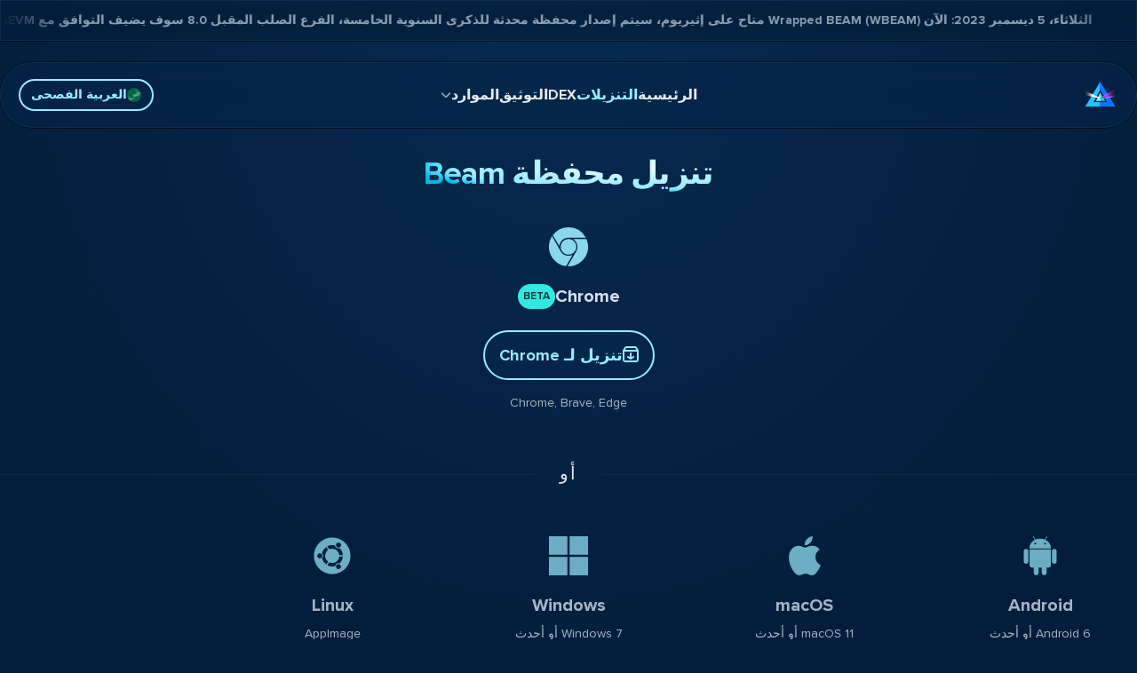

--- FILE ---
content_type: text/html; charset=utf-8
request_url: https://beam.mw/ar/%D8%AA%D9%86%D8%B2%D9%8A%D9%84%D8%A7%D8%AA/
body_size: 26348
content:
<!DOCTYPE html><html lang="ar-001" dir="rtl" class="bg-beam-bg-blue"><head><meta charset="utf-8">
<meta content="width=device-width, initial-scale=1, maximum-scale=5" name="viewport">
<title>التنزيلات - BEAM: العملات المشفرة وDeFi السرية</title>
<link rel="preconnect" href="https://explorer.beam.mw">
<link rel="preconnect" href="https://dex.beam.mw">
<link rel="icon" href="/favicon.ico" sizes="any">
<link rel="icon" href="/1.icon.png" type="image/png" sizes="16x16">
<link rel="icon" href="/2.icon.png" type="image/png" sizes="32x32">
<link rel="icon" href="/3.icon.png" type="image/png" sizes="192x192">
<link rel="icon" href="/4.icon.png" type="image/png" sizes="512x512">
<link rel="apple-touch-icon" href="/apple-touch-icon.png" type="image/png" sizes="180x180">
<meta property="og:image" content="https://www.beam.mw/og-image.png">
<meta property="og:image:type" content="image/png">
<meta property="og:image:width" content="1200">
<meta property="og:image:height" content="630">
<meta name="twitter:image" content="https://www.beam.mw/og-image.png">
<meta name="twitter:image:type" content="image/png">
<meta name="twitter:image:width" content="1200">
<meta name="twitter:image:height" content="630">
<meta property="og:type" content="website">
<meta name="twitter:card" content="summary_large_image">
<style>@font-face { font-family: "ProximaNova fallback"; src: local("BlinkMacSystemFont"); size-adjust: 106.2945%; ascent-override: 86.5446%; descent-override: 28.0213%; line-gap-override: 0%; } @font-face { font-family: "ProximaNova fallback"; src: local("Segoe UI"); size-adjust: 98.7859%; ascent-override: 93.1228%; descent-override: 30.1512%; line-gap-override: 0%; } @font-face { font-family: "ProximaNova fallback"; src: local("Roboto"); size-adjust: 98.895%; ascent-override: 93.02%; descent-override: 30.118%; line-gap-override: 0%; } @font-face { font-family: "ProximaNova fallback"; src: local("Helvetica Neue"); size-adjust: 97.7655%; ascent-override: 94.0947%; descent-override: 30.4659%; line-gap-override: 0%; } @font-face { font-family: "ProximaNova fallback"; src: local("Arial"); size-adjust: 99.0044%; ascent-override: 92.9172%; descent-override: 30.0847%; line-gap-override: 0%; } @font-face { font-family: "ProximaNova fallback"; src: local("Noto Sans"); size-adjust: 92.7838%; ascent-override: 99.1468%; descent-override: 32.1017%; line-gap-override: 0%; } @font-face { font-family: "ProximaNova-Italic fallback"; src: local("BlinkMacSystemFont"); size-adjust: 107.0071%; ascent-override: 85.9683%; descent-override: 27.8347%; line-gap-override: 0%; } @font-face { font-family: "ProximaNova-Italic fallback"; src: local("Segoe UI"); size-adjust: 99.4481%; ascent-override: 92.5027%; descent-override: 29.9504%; line-gap-override: 0%; } @font-face { font-family: "ProximaNova-Italic fallback"; src: local("Roboto"); size-adjust: 99.558%; ascent-override: 92.4006%; descent-override: 29.9174%; line-gap-override: 0%; } @font-face { font-family: "ProximaNova-Italic fallback"; src: local("Helvetica Neue"); size-adjust: 98.4209%; ascent-override: 93.4681%; descent-override: 30.263%; line-gap-override: 0%; } @font-face { font-family: "ProximaNova-Italic fallback"; src: local("Arial"); size-adjust: 99.6681%; ascent-override: 92.2985%; descent-override: 29.8843%; line-gap-override: 0%; } @font-face { font-family: "ProximaNova-Italic fallback"; src: local("Noto Sans"); size-adjust: 93.4058%; ascent-override: 98.4866%; descent-override: 31.8879%; line-gap-override: 0%; } @font-face { font-family: "ProximaNova-Bold fallback"; src: local("BlinkMacSystemFont"); size-adjust: 109.9762%; ascent-override: 83.6473%; descent-override: 27.0833%; line-gap-override: 0%; } @font-face { font-family: "ProximaNova-Bold fallback"; src: local("Segoe UI"); size-adjust: 102.2075%; ascent-override: 90.0053%; descent-override: 29.1418%; line-gap-override: 0%; } @font-face { font-family: "ProximaNova-Bold fallback"; src: local("Roboto"); size-adjust: 102.3204%; ascent-override: 89.906%; descent-override: 29.1097%; line-gap-override: 0%; } @font-face { font-family: "ProximaNova-Bold fallback"; src: local("Helvetica Neue"); size-adjust: 101.1518%; ascent-override: 90.9447%; descent-override: 29.446%; line-gap-override: 0%; } @font-face { font-family: "ProximaNova-Bold fallback"; src: local("Arial"); size-adjust: 102.4336%; ascent-override: 89.8066%; descent-override: 29.0775%; line-gap-override: 0%; } @font-face { font-family: "ProximaNova-Bold fallback"; src: local("Noto Sans"); size-adjust: 95.9975%; ascent-override: 95.8276%; descent-override: 31.027%; line-gap-override: 0%; }  </style>
<meta name="robots" content="index, follow, max-image-preview:large, max-snippet:-1, max-video-preview:-1">
<link rel="dns-prefetch" href="https://github.com">
<link rel="dns-prefetch" href="https://t.me">
<link rel="dns-prefetch" href="https://x.com">
<link rel="dns-prefetch" href="https://beamprivacy.substack.com">
<link rel="dns-prefetch" href="https://www.reddit.com">
<link rel="dns-prefetch" href="https://discord.gg">
<link rel="dns-prefetch" href="https://www.youtube.com">
<link rel="dns-prefetch" href="https://anchor.fm">
<link rel="dns-prefetch" href="https://forum.beam.mw">
<link rel="dns-prefetch" href="https://bitcointalk.org">
<link rel="dns-prefetch" href="https://medium.com">
<link rel="dns-prefetch" href="https://qm.qq.com">
<link rel="dns-prefetch" href="https://www.coingecko.com">
<link rel="dns-prefetch" href="https://coinmarketcap.com">
<link rel="dns-prefetch" href="https://beamassets.com">
<link rel="dns-prefetch" href="https://dex.beam.mw">
<link rel="dns-prefetch" href="https://explorer.beam.mw">
<link rel="dns-prefetch" href="https://whattomine.com">
<link rel="dns-prefetch" href="https://builds.beam.mw">
<meta name="twitter:site" content="@beamprivacy">
<meta name="twitter:creator" content="@beamprivacy">
<meta name="theme-color" content="#041D3C">
<link id="i18n-alt-ar" rel="alternate" href="https://www.beam.mw/ar/%D8%AA%D9%86%D8%B2%D9%8A%D9%84%D8%A7%D8%AA" hreflang="ar">
<link id="i18n-alt-ar-001" rel="alternate" href="https://www.beam.mw/ar/%D8%AA%D9%86%D8%B2%D9%8A%D9%84%D8%A7%D8%AA" hreflang="ar-001">
<link id="i18n-alt-de" rel="alternate" href="https://www.beam.mw/de/downloads" hreflang="de">
<link id="i18n-alt-de-DE" rel="alternate" href="https://www.beam.mw/de/downloads" hreflang="de-DE">
<link id="i18n-alt-en" rel="alternate" href="https://www.beam.mw/downloads" hreflang="en">
<link id="i18n-alt-en-US" rel="alternate" href="https://www.beam.mw/downloads" hreflang="en-US">
<link id="i18n-alt-es" rel="alternate" href="https://www.beam.mw/es/descargas" hreflang="es">
<link id="i18n-alt-es-ES" rel="alternate" href="https://www.beam.mw/es/descargas" hreflang="es-ES">
<link id="i18n-alt-fr" rel="alternate" href="https://www.beam.mw/fr/telechargements" hreflang="fr">
<link id="i18n-alt-fr-FR" rel="alternate" href="https://www.beam.mw/fr/telechargements" hreflang="fr-FR">
<link id="i18n-alt-he" rel="alternate" href="https://www.beam.mw/he/%D7%94%D7%95%D7%A8%D7%93%D7%95%D7%AA" hreflang="he">
<link id="i18n-alt-he-IL" rel="alternate" href="https://www.beam.mw/he/%D7%94%D7%95%D7%A8%D7%93%D7%95%D7%AA" hreflang="he-IL">
<link id="i18n-alt-ja" rel="alternate" href="https://www.beam.mw/jp/%E3%83%80%E3%82%A6%E3%83%B3%E3%83%AD%E3%83%BC%E3%83%89" hreflang="ja">
<link id="i18n-alt-ja-JP" rel="alternate" href="https://www.beam.mw/jp/%E3%83%80%E3%82%A6%E3%83%B3%E3%83%AD%E3%83%BC%E3%83%89" hreflang="ja-JP">
<link id="i18n-alt-ru" rel="alternate" href="https://www.beam.mw/ru/%D0%B7%D0%B0%D0%B3%D1%80%D1%83%D0%B7%D0%BA%D0%B8" hreflang="ru">
<link id="i18n-alt-ru-RU" rel="alternate" href="https://www.beam.mw/ru/%D0%B7%D0%B0%D0%B3%D1%80%D1%83%D0%B7%D0%BA%D0%B8" hreflang="ru-RU">
<link id="i18n-alt-zh" rel="alternate" href="https://www.beam.mw/zh/%E4%B8%8B%E8%BD%BD" hreflang="zh">
<link id="i18n-alt-zh-CN" rel="alternate" href="https://www.beam.mw/zh/%E4%B8%8B%E8%BD%BD" hreflang="zh-CN">
<link id="i18n-xd" rel="alternate" href="https://www.beam.mw/downloads" hreflang="x-default">
<link id="i18n-can" rel="canonical" href="https://www.beam.mw/ar/%D8%AA%D9%86%D8%B2%D9%8A%D9%84%D8%A7%D8%AA">
<meta id="i18n-og-url" content="https://www.beam.mw/ar/%D8%AA%D9%86%D8%B2%D9%8A%D9%84%D8%A7%D8%AA" property="og:url">
<meta id="i18n-og" content="ar_001" property="og:locale">
<meta id="i18n-og-alt-de-DE" content="de_DE" property="og:locale:alternate">
<meta id="i18n-og-alt-en-US" content="en_US" property="og:locale:alternate">
<meta id="i18n-og-alt-es-ES" content="es_ES" property="og:locale:alternate">
<meta id="i18n-og-alt-fr-FR" content="fr_FR" property="og:locale:alternate">
<meta id="i18n-og-alt-he-IL" content="he_IL" property="og:locale:alternate">
<meta id="i18n-og-alt-ja-JP" content="ja_JP" property="og:locale:alternate">
<meta id="i18n-og-alt-ru-RU" content="ru_RU" property="og:locale:alternate">
<meta id="i18n-og-alt-zh-CN" content="zh_CN" property="og:locale:alternate">
<meta name="description" content="قم بتنزيل محفظة Beam للعديد من الأجهزة، احصل على BEAM، استكشف المعاملات المالية اللامركزية الخاصة، واحصل على إجابات لأسئلة شائعة ومصادر.">
<meta property="og:title" content="التنزيلات">
<meta property="og:description" content="قم بتنزيل محفظة Beam للعديد من الأجهزة، احصل على BEAM، استكشف المعاملات المالية اللامركزية الخاصة، واحصل على إجابات لأسئلة شائعة ومصادر.">
<link rel="preload" as="fetch" crossorigin="anonymous" href="/ar/%D8%AA%D9%86%D8%B2%D9%8A%D9%84%D8%A7%D8%AA/_payload.json">
<style>.divider[data-v-30022201]{border-color:hsla(0,0%,100%,.05);border-top-width:1px;flex-grow:1}</style>
<style>.link-download[data-v-38612193]{background-color:rgba(4,34,72,.5);color:var(--beam-blue);--tw-ring-opacity:0.75}.link-download[data-v-38612193]:focus,.link-download[data-v-38612193]:hover{--tw-bg-opacity:1;background-color:#042248;background-color:rgb(4 34 72/var(--tw-bg-opacity))}.link-download[data-v-38612193]:focus{--tw-ring-color:var(--beam-blue);--tw-ring-offset-color:#042248}</style>
<style>/*! tailwindcss v3.4.1 | MIT License | https://tailwindcss.com*/*,:after,:before{border:0 solid #e5e7eb;box-sizing:border-box}:after,:before{--tw-content:""}:host,html{line-height:1.5;-webkit-text-size-adjust:100%;font-family:ProximaNova,-apple-system,BlinkMacSystemFont,ProximaNova override,ui-sans-serif,system-ui,sans-serif,Apple Color Emoji,Segoe UI Emoji,Segoe UI Symbol,Noto Color Emoji;font-feature-settings:normal;font-variation-settings:normal;tab-size:4;-webkit-tap-highlight-color:transparent}body{line-height:inherit;margin:0}hr{border-top-width:1px;color:inherit;height:0}abbr:where([title]){-webkit-text-decoration:underline dotted;text-decoration:underline dotted}h1,h2,h3,h4,h5,h6{font-size:inherit;font-weight:inherit}a{color:inherit;text-decoration:inherit}b,strong{font-weight:bolder}code,kbd,pre,samp{font-family:ui-monospace,SFMono-Regular,Menlo,Monaco,Consolas,Liberation Mono,Courier New,monospace;font-feature-settings:normal;font-size:1em;font-variation-settings:normal}small{font-size:80%}sub,sup{font-size:75%;line-height:0;position:relative;vertical-align:baseline}sub{bottom:-.25em}sup{top:-.5em}table{border-collapse:collapse;border-color:inherit;text-indent:0}button,input,optgroup,select,textarea{color:inherit;font-family:inherit;font-feature-settings:inherit;font-size:100%;font-variation-settings:inherit;font-weight:inherit;line-height:inherit;margin:0;padding:0}button,select{text-transform:none}[type=button],[type=reset],[type=submit],button{-webkit-appearance:button;background-color:transparent;background-image:none}:-moz-focusring{outline:auto}:-moz-ui-invalid{box-shadow:none}progress{vertical-align:baseline}::-webkit-inner-spin-button,::-webkit-outer-spin-button{height:auto}[type=search]{-webkit-appearance:textfield;outline-offset:-2px}::-webkit-search-decoration{-webkit-appearance:none}::-webkit-file-upload-button{-webkit-appearance:button;font:inherit}summary{display:list-item}blockquote,dd,dl,figure,h1,h2,h3,h4,h5,h6,hr,p,pre{margin:0}fieldset{margin:0}fieldset,legend{padding:0}menu,ol,ul{list-style:none;margin:0;padding:0}dialog{padding:0}textarea{resize:vertical}input::placeholder,textarea::placeholder{color:#9ca3af;opacity:1}[role=button],button{cursor:pointer}:disabled{cursor:default}audio,canvas,embed,iframe,img,object,svg,video{display:block;vertical-align:middle}img,video{height:auto;max-width:100%}[hidden]{display:none}*,:after,:before{--tw-border-spacing-x:0;--tw-border-spacing-y:0;--tw-translate-x:0;--tw-translate-y:0;--tw-rotate:0;--tw-skew-x:0;--tw-skew-y:0;--tw-scale-x:1;--tw-scale-y:1;--tw-pan-x: ;--tw-pan-y: ;--tw-pinch-zoom: ;--tw-scroll-snap-strictness:proximity;--tw-gradient-from-position: ;--tw-gradient-via-position: ;--tw-gradient-to-position: ;--tw-ordinal: ;--tw-slashed-zero: ;--tw-numeric-figure: ;--tw-numeric-spacing: ;--tw-numeric-fraction: ;--tw-ring-inset: ;--tw-ring-offset-width:0px;--tw-ring-offset-color:#fff;--tw-ring-color:rgba(59,130,246,.5);--tw-ring-offset-shadow:0 0 #0000;--tw-ring-shadow:0 0 #0000;--tw-shadow:0 0 #0000;--tw-shadow-colored:0 0 #0000;--tw-blur: ;--tw-brightness: ;--tw-contrast: ;--tw-grayscale: ;--tw-hue-rotate: ;--tw-invert: ;--tw-saturate: ;--tw-sepia: ;--tw-drop-shadow: ;--tw-backdrop-blur: ;--tw-backdrop-brightness: ;--tw-backdrop-contrast: ;--tw-backdrop-grayscale: ;--tw-backdrop-hue-rotate: ;--tw-backdrop-invert: ;--tw-backdrop-opacity: ;--tw-backdrop-saturate: ;--tw-backdrop-sepia: }::backdrop{--tw-border-spacing-x:0;--tw-border-spacing-y:0;--tw-translate-x:0;--tw-translate-y:0;--tw-rotate:0;--tw-skew-x:0;--tw-skew-y:0;--tw-scale-x:1;--tw-scale-y:1;--tw-pan-x: ;--tw-pan-y: ;--tw-pinch-zoom: ;--tw-scroll-snap-strictness:proximity;--tw-gradient-from-position: ;--tw-gradient-via-position: ;--tw-gradient-to-position: ;--tw-ordinal: ;--tw-slashed-zero: ;--tw-numeric-figure: ;--tw-numeric-spacing: ;--tw-numeric-fraction: ;--tw-ring-inset: ;--tw-ring-offset-width:0px;--tw-ring-offset-color:#fff;--tw-ring-color:rgba(59,130,246,.5);--tw-ring-offset-shadow:0 0 #0000;--tw-ring-shadow:0 0 #0000;--tw-shadow:0 0 #0000;--tw-shadow-colored:0 0 #0000;--tw-blur: ;--tw-brightness: ;--tw-contrast: ;--tw-grayscale: ;--tw-hue-rotate: ;--tw-invert: ;--tw-saturate: ;--tw-sepia: ;--tw-drop-shadow: ;--tw-backdrop-blur: ;--tw-backdrop-brightness: ;--tw-backdrop-contrast: ;--tw-backdrop-grayscale: ;--tw-backdrop-hue-rotate: ;--tw-backdrop-invert: ;--tw-backdrop-opacity: ;--tw-backdrop-saturate: ;--tw-backdrop-sepia: }.container{width:100%}@media (min-width:640px){.container{max-width:640px}}@media (min-width:768px){.container{max-width:768px}}@media (min-width:1024px){.container{max-width:1024px}}@media (min-width:1280px){.container{max-width:1280px}}@media (min-width:1536px){.container{max-width:1536px}}.prose{color:var(--tw-prose-body);max-width:65ch}.prose :where(p):not(:where([class~=not-prose],[class~=not-prose] *)){margin-bottom:1.25em;margin-top:1.25em}.prose :where([class~=lead]):not(:where([class~=not-prose],[class~=not-prose] *)){color:var(--tw-prose-lead);font-size:1.25em;line-height:1.6;margin-bottom:1.2em;margin-top:1.2em}.prose :where(a):not(:where([class~=not-prose],[class~=not-prose] *)){color:var(--tw-prose-links);font-weight:500;text-decoration:underline}.prose :where(strong):not(:where([class~=not-prose],[class~=not-prose] *)){color:var(--tw-prose-bold);font-weight:600}.prose :where(a strong):not(:where([class~=not-prose],[class~=not-prose] *)){color:inherit}.prose :where(blockquote strong):not(:where([class~=not-prose],[class~=not-prose] *)){color:inherit}.prose :where(thead th strong):not(:where([class~=not-prose],[class~=not-prose] *)){color:inherit}.prose :where(ol):not(:where([class~=not-prose],[class~=not-prose] *)){list-style-type:decimal;margin-bottom:1.25em;margin-top:1.25em;padding-left:1.625em}.prose :where(ol[type=A]):not(:where([class~=not-prose],[class~=not-prose] *)){list-style-type:upper-alpha}.prose :where(ol[type=a]):not(:where([class~=not-prose],[class~=not-prose] *)){list-style-type:lower-alpha}.prose :where(ol[type=A s]):not(:where([class~=not-prose],[class~=not-prose] *)){list-style-type:upper-alpha}.prose :where(ol[type=a s]):not(:where([class~=not-prose],[class~=not-prose] *)){list-style-type:lower-alpha}.prose :where(ol[type=I]):not(:where([class~=not-prose],[class~=not-prose] *)){list-style-type:upper-roman}.prose :where(ol[type=i]):not(:where([class~=not-prose],[class~=not-prose] *)){list-style-type:lower-roman}.prose :where(ol[type=I s]):not(:where([class~=not-prose],[class~=not-prose] *)){list-style-type:upper-roman}.prose :where(ol[type=i s]):not(:where([class~=not-prose],[class~=not-prose] *)){list-style-type:lower-roman}.prose :where(ol[type="1"]):not(:where([class~=not-prose],[class~=not-prose] *)){list-style-type:decimal}.prose :where(ul):not(:where([class~=not-prose],[class~=not-prose] *)){list-style-type:disc;margin-bottom:1.25em;margin-top:1.25em;padding-left:1.625em}.prose :where(ol>li):not(:where([class~=not-prose],[class~=not-prose] *))::marker{color:var(--tw-prose-counters);font-weight:400}.prose :where(ul>li):not(:where([class~=not-prose],[class~=not-prose] *))::marker{color:var(--tw-prose-bullets)}.prose :where(dt):not(:where([class~=not-prose],[class~=not-prose] *)){color:var(--tw-prose-headings);font-weight:600;margin-top:1.25em}.prose :where(hr):not(:where([class~=not-prose],[class~=not-prose] *)){border-color:var(--tw-prose-hr);border-top-width:1px;margin-bottom:3em;margin-top:3em}.prose :where(blockquote):not(:where([class~=not-prose],[class~=not-prose] *)){border-left-color:var(--tw-prose-quote-borders);border-left-width:.25rem;color:var(--tw-prose-quotes);font-style:italic;font-weight:500;margin-bottom:1.6em;margin-top:1.6em;padding-left:1em;quotes:"\201C""\201D""\2018""\2019"}.prose :where(blockquote p:first-of-type):not(:where([class~=not-prose],[class~=not-prose] *)):before{content:open-quote}.prose :where(blockquote p:last-of-type):not(:where([class~=not-prose],[class~=not-prose] *)):after{content:close-quote}.prose :where(h1):not(:where([class~=not-prose],[class~=not-prose] *)){color:var(--tw-prose-headings);font-size:2.25em;font-weight:800;line-height:1.1111111;margin-bottom:.8888889em;margin-top:0}.prose :where(h1 strong):not(:where([class~=not-prose],[class~=not-prose] *)){color:inherit;font-weight:900}.prose :where(h2):not(:where([class~=not-prose],[class~=not-prose] *)){color:var(--tw-prose-headings);font-size:1.5em;font-weight:700;line-height:1.3333333;margin-bottom:1em;margin-top:2em}.prose :where(h2 strong):not(:where([class~=not-prose],[class~=not-prose] *)){color:inherit;font-weight:800}.prose :where(h3):not(:where([class~=not-prose],[class~=not-prose] *)){color:var(--tw-prose-headings);font-size:1.25em;font-weight:600;line-height:1.6;margin-bottom:.6em;margin-top:1.6em}.prose :where(h3 strong):not(:where([class~=not-prose],[class~=not-prose] *)){color:inherit;font-weight:700}.prose :where(h4):not(:where([class~=not-prose],[class~=not-prose] *)){color:var(--tw-prose-headings);font-weight:600;line-height:1.5;margin-bottom:.5em;margin-top:1.5em}.prose :where(h4 strong):not(:where([class~=not-prose],[class~=not-prose] *)){color:inherit;font-weight:700}.prose :where(img):not(:where([class~=not-prose],[class~=not-prose] *)){margin-bottom:2em;margin-top:2em}.prose :where(picture):not(:where([class~=not-prose],[class~=not-prose] *)){display:block;margin-bottom:2em;margin-top:2em}.prose :where(kbd):not(:where([class~=not-prose],[class~=not-prose] *)){border-radius:.3125rem;box-shadow:0 0 0 1px rgb(var(--tw-prose-kbd-shadows)/10%),0 3px 0 rgb(var(--tw-prose-kbd-shadows)/10%);color:var(--tw-prose-kbd);font-family:inherit;font-size:.875em;font-weight:500;padding:.1875em .375em}.prose :where(code):not(:where([class~=not-prose],[class~=not-prose] *)){color:var(--tw-prose-code);font-size:.875em;font-weight:600}.prose :where(code):not(:where([class~=not-prose],[class~=not-prose] *)):before{content:"`"}.prose :where(code):not(:where([class~=not-prose],[class~=not-prose] *)):after{content:"`"}.prose :where(a code):not(:where([class~=not-prose],[class~=not-prose] *)){color:inherit}.prose :where(h1 code):not(:where([class~=not-prose],[class~=not-prose] *)){color:inherit}.prose :where(h2 code):not(:where([class~=not-prose],[class~=not-prose] *)){color:inherit;font-size:.875em}.prose :where(h3 code):not(:where([class~=not-prose],[class~=not-prose] *)){color:inherit;font-size:.9em}.prose :where(h4 code):not(:where([class~=not-prose],[class~=not-prose] *)){color:inherit}.prose :where(blockquote code):not(:where([class~=not-prose],[class~=not-prose] *)){color:inherit}.prose :where(thead th code):not(:where([class~=not-prose],[class~=not-prose] *)){color:inherit}.prose :where(pre):not(:where([class~=not-prose],[class~=not-prose] *)){background-color:var(--tw-prose-pre-bg);border-radius:.375rem;color:var(--tw-prose-pre-code);font-size:.875em;font-weight:400;line-height:1.7142857;margin-bottom:1.7142857em;margin-top:1.7142857em;overflow-x:auto;padding:.8571429em 1.1428571em}.prose :where(pre code):not(:where([class~=not-prose],[class~=not-prose] *)){background-color:transparent;border-radius:0;border-width:0;color:inherit;font-family:inherit;font-size:inherit;font-weight:inherit;line-height:inherit;padding:0}.prose :where(pre code):not(:where([class~=not-prose],[class~=not-prose] *)):before{content:none}.prose :where(pre code):not(:where([class~=not-prose],[class~=not-prose] *)):after{content:none}.prose :where(table):not(:where([class~=not-prose],[class~=not-prose] *)){font-size:.875em;line-height:1.7142857;margin-bottom:2em;margin-top:2em;table-layout:auto;text-align:left;width:100%}.prose :where(thead):not(:where([class~=not-prose],[class~=not-prose] *)){border-bottom-color:var(--tw-prose-th-borders);border-bottom-width:1px}.prose :where(thead th):not(:where([class~=not-prose],[class~=not-prose] *)){color:var(--tw-prose-headings);font-weight:600;padding-bottom:.5714286em;padding-left:.5714286em;padding-right:.5714286em;vertical-align:bottom}.prose :where(tbody tr):not(:where([class~=not-prose],[class~=not-prose] *)){border-bottom-color:var(--tw-prose-td-borders);border-bottom-width:1px}.prose :where(tbody tr:last-child):not(:where([class~=not-prose],[class~=not-prose] *)){border-bottom-width:0}.prose :where(tbody td):not(:where([class~=not-prose],[class~=not-prose] *)){vertical-align:baseline}.prose :where(tfoot):not(:where([class~=not-prose],[class~=not-prose] *)){border-top-color:var(--tw-prose-th-borders);border-top-width:1px}.prose :where(tfoot td):not(:where([class~=not-prose],[class~=not-prose] *)){vertical-align:top}.prose :where(figure>*):not(:where([class~=not-prose],[class~=not-prose] *)){margin-bottom:0;margin-top:0}.prose :where(figcaption):not(:where([class~=not-prose],[class~=not-prose] *)){color:var(--tw-prose-captions);font-size:.875em;line-height:1.4285714;margin-top:.8571429em}.prose{--tw-prose-body:#374151;--tw-prose-headings:#111827;--tw-prose-lead:#4b5563;--tw-prose-links:#111827;--tw-prose-bold:#111827;--tw-prose-counters:#6b7280;--tw-prose-bullets:#d1d5db;--tw-prose-hr:#e5e7eb;--tw-prose-quotes:#111827;--tw-prose-quote-borders:#e5e7eb;--tw-prose-captions:#6b7280;--tw-prose-kbd:#111827;--tw-prose-kbd-shadows:17 24 39;--tw-prose-code:#111827;--tw-prose-pre-code:#e5e7eb;--tw-prose-pre-bg:#1f2937;--tw-prose-th-borders:#d1d5db;--tw-prose-td-borders:#e5e7eb;--tw-prose-invert-body:#d1d5db;--tw-prose-invert-headings:#fff;--tw-prose-invert-lead:#9ca3af;--tw-prose-invert-links:#fff;--tw-prose-invert-bold:#fff;--tw-prose-invert-counters:#9ca3af;--tw-prose-invert-bullets:#4b5563;--tw-prose-invert-hr:#374151;--tw-prose-invert-quotes:#f3f4f6;--tw-prose-invert-quote-borders:#374151;--tw-prose-invert-captions:#9ca3af;--tw-prose-invert-kbd:#fff;--tw-prose-invert-kbd-shadows:255 255 255;--tw-prose-invert-code:#fff;--tw-prose-invert-pre-code:#d1d5db;--tw-prose-invert-pre-bg:rgba(0,0,0,.5);--tw-prose-invert-th-borders:#4b5563;--tw-prose-invert-td-borders:#374151;font-size:1rem;line-height:1.75}.prose :where(picture>img):not(:where([class~=not-prose],[class~=not-prose] *)){margin-bottom:0;margin-top:0}.prose :where(video):not(:where([class~=not-prose],[class~=not-prose] *)){margin-bottom:2em;margin-top:2em}.prose :where(li):not(:where([class~=not-prose],[class~=not-prose] *)){margin-bottom:.5em;margin-top:.5em}.prose :where(ol>li):not(:where([class~=not-prose],[class~=not-prose] *)){padding-left:.375em}.prose :where(ul>li):not(:where([class~=not-prose],[class~=not-prose] *)){padding-left:.375em}.prose :where(.prose>ul>li p):not(:where([class~=not-prose],[class~=not-prose] *)){margin-bottom:.75em;margin-top:.75em}.prose :where(.prose>ul>li>:first-child):not(:where([class~=not-prose],[class~=not-prose] *)){margin-top:1.25em}.prose :where(.prose>ul>li>:last-child):not(:where([class~=not-prose],[class~=not-prose] *)){margin-bottom:1.25em}.prose :where(.prose>ol>li>:first-child):not(:where([class~=not-prose],[class~=not-prose] *)){margin-top:1.25em}.prose :where(.prose>ol>li>:last-child):not(:where([class~=not-prose],[class~=not-prose] *)){margin-bottom:1.25em}.prose :where(ul ul,ul ol,ol ul,ol ol):not(:where([class~=not-prose],[class~=not-prose] *)){margin-bottom:.75em;margin-top:.75em}.prose :where(dl):not(:where([class~=not-prose],[class~=not-prose] *)){margin-bottom:1.25em;margin-top:1.25em}.prose :where(dd):not(:where([class~=not-prose],[class~=not-prose] *)){margin-top:.5em;padding-left:1.625em}.prose :where(hr+*):not(:where([class~=not-prose],[class~=not-prose] *)){margin-top:0}.prose :where(h2+*):not(:where([class~=not-prose],[class~=not-prose] *)){margin-top:0}.prose :where(h3+*):not(:where([class~=not-prose],[class~=not-prose] *)){margin-top:0}.prose :where(h4+*):not(:where([class~=not-prose],[class~=not-prose] *)){margin-top:0}.prose :where(thead th:first-child):not(:where([class~=not-prose],[class~=not-prose] *)){padding-left:0}.prose :where(thead th:last-child):not(:where([class~=not-prose],[class~=not-prose] *)){padding-right:0}.prose :where(tbody td,tfoot td):not(:where([class~=not-prose],[class~=not-prose] *)){padding:.5714286em}.prose :where(tbody td:first-child,tfoot td:first-child):not(:where([class~=not-prose],[class~=not-prose] *)){padding-left:0}.prose :where(tbody td:last-child,tfoot td:last-child):not(:where([class~=not-prose],[class~=not-prose] *)){padding-right:0}.prose :where(figure):not(:where([class~=not-prose],[class~=not-prose] *)){margin-bottom:2em;margin-top:2em}.prose :where(.prose>:first-child):not(:where([class~=not-prose],[class~=not-prose] *)){margin-top:0}.prose :where(.prose>:last-child):not(:where([class~=not-prose],[class~=not-prose] *)){margin-bottom:0}.prose-invert{--tw-prose-body:var(--tw-prose-invert-body);--tw-prose-headings:var(--tw-prose-invert-headings);--tw-prose-lead:var(--tw-prose-invert-lead);--tw-prose-links:var(--tw-prose-invert-links);--tw-prose-bold:var(--tw-prose-invert-bold);--tw-prose-counters:var(--tw-prose-invert-counters);--tw-prose-bullets:var(--tw-prose-invert-bullets);--tw-prose-hr:var(--tw-prose-invert-hr);--tw-prose-quotes:var(--tw-prose-invert-quotes);--tw-prose-quote-borders:var(--tw-prose-invert-quote-borders);--tw-prose-captions:var(--tw-prose-invert-captions);--tw-prose-kbd:var(--tw-prose-invert-kbd);--tw-prose-kbd-shadows:var(--tw-prose-invert-kbd-shadows);--tw-prose-code:var(--tw-prose-invert-code);--tw-prose-pre-code:var(--tw-prose-invert-pre-code);--tw-prose-pre-bg:var(--tw-prose-invert-pre-bg);--tw-prose-th-borders:var(--tw-prose-invert-th-borders);--tw-prose-td-borders:var(--tw-prose-invert-td-borders)}.sr-only{height:1px;margin:-1px;overflow:hidden;padding:0;position:absolute;width:1px;clip:rect(0,0,0,0);border-width:0;white-space:nowrap}.pointer-events-none{pointer-events:none}.pointer-events-auto{pointer-events:auto}.visible{visibility:visible}.invisible{visibility:hidden}.fixed{position:fixed}.absolute{position:absolute}.relative{position:relative}.sticky{position:sticky}.inset-0{inset:0}.bottom-0{bottom:0}.left-0{left:0}.left-1\/2{left:50%}.left-\[15vw\]{left:15vw}.left-\[20px\]{left:20px}.left-\[65vw\]{left:65vw}.left-\[70vw\]{left:70vw}.left-\[90vw\]{left:90vw}.right-0{right:0}.top-0{top:0}.top-3{top:.75rem}.top-\[-80px\]{top:-80px}.top-\[10vh\]{top:10vh}.top-\[20vh\]{top:20vh}.top-\[25vh\]{top:25vh}.top-\[60vh\]{top:60vh}.top-full{top:100%}.-z-\[1\]{z-index:-1}.z-10{z-index:10}.z-20{z-index:20}.z-40{z-index:40}.z-50{z-index:50}.z-\[12\]{z-index:12}.z-\[19\]{z-index:19}.z-\[2\]{z-index:2}.z-\[3\]{z-index:3}.z-\[500\]{z-index:500}.order-1{order:1}.order-2{order:2}.order-last{order:9999}.col-span-1{grid-column:span 1/span 1}.col-span-full{grid-column:1/-1}.m-0{margin:0}.\!mx-4{margin-left:1rem!important;margin-right:1rem!important}.mx-3{margin-left:.75rem;margin-right:.75rem}.mx-7{margin-left:1.75rem;margin-right:1.75rem}.mx-auto{margin-left:auto;margin-right:auto}.my-1{margin-bottom:.25rem;margin-top:.25rem}.my-2{margin-bottom:.5rem;margin-top:.5rem}.my-5{margin-bottom:1.25rem;margin-top:1.25rem}.-mt-0{margin-top:0}.-mt-0\.5{margin-top:-.125rem}.mb-1{margin-bottom:.25rem}.mb-10{margin-bottom:2.5rem}.mb-2{margin-bottom:.5rem}.mb-3{margin-bottom:.75rem}.mb-4{margin-bottom:1rem}.mb-5{margin-bottom:1.25rem}.mb-6{margin-bottom:1.5rem}.mb-8{margin-bottom:2rem}.ml-2{margin-left:.5rem}.mr-2{margin-right:.5rem}.mt-1{margin-top:.25rem}.mt-1\.5{margin-top:.375rem}.mt-2{margin-top:.5rem}.mt-3{margin-top:.75rem}.mt-4{margin-top:1rem}.mt-5{margin-top:1.25rem}.mt-6{margin-top:1.5rem}.mt-7{margin-top:1.75rem}.mt-auto{margin-top:auto}.block{display:block}.inline-block{display:inline-block}.inline{display:inline}.flex{display:flex}.inline-flex{display:inline-flex}.grid{display:grid}.hidden{display:none}.h-10{height:2.5rem}.h-11{height:2.75rem}.h-12{height:3rem}.h-2{height:.5rem}.h-2\.5{height:.625rem}.h-20{height:5rem}.h-3{height:.75rem}.h-4{height:1rem}.h-5{height:1.25rem}.h-6{height:1.5rem}.h-64{height:16rem}.h-7{height:1.75rem}.h-8{height:2rem}.h-\[1\.32rem\]{height:1.32rem}.h-\[100px\]{height:100px}.h-\[150vh\]{height:150vh}.h-\[159\.75px\]{height:159.75px}.h-\[18px\]{height:18px}.h-\[2\.375rem\]{height:2.375rem}.h-\[201px\]{height:201px}.h-\[24px\]{height:24px}.h-\[256px\]{height:256px}.h-\[269\.5px\]{height:269.5px}.h-\[301\.5px\]{height:301.5px}.h-\[32px\]{height:32px}.h-\[44px\]{height:44px}.h-\[46px\]{height:46px}.h-\[869px\]{height:869px}.h-\[948px\]{height:948px}.h-auto{height:auto}.h-full{height:100%}.h-screen{height:100vh}.max-h-\[44px\]{max-height:44px}.max-h-full{max-height:100%}.min-h-\[44px\]{min-height:44px}.min-h-\[530px\]{min-height:530px}.min-h-screen{min-height:100vh}.\!w-\[100vw\]{width:100vw!important}.\!w-\[49vw\]{width:49vw!important}.w-10{width:2.5rem}.w-11{width:2.75rem}.w-12{width:3rem}.w-2{width:.5rem}.w-2\.5{width:.625rem}.w-3{width:.75rem}.w-3\/4{width:75%}.w-4{width:1rem}.w-48{width:12rem}.w-5{width:1.25rem}.w-6{width:1.5rem}.w-64{width:16rem}.w-7{width:1.75rem}.w-8{width:2rem}.w-\[1\.32rem\]{width:1.32rem}.w-\[109\.5px\]{width:109.5px}.w-\[136px\]{width:136px}.w-\[18px\]{width:18px}.w-\[198\.75px\]{width:198.75px}.w-\[204px\]{width:204px}.w-\[227\.5px\]{width:227.5px}.w-\[256px\]{width:256px}.w-\[319px\]{width:319px}.w-\[829px\]{width:829px}.w-auto{width:auto}.w-fit{width:-moz-fit-content;width:fit-content}.w-full{width:100%}.w-screen{width:100vw}.min-w-full{min-width:100%}.max-w-2xl{max-width:42rem}.max-w-4xl{max-width:56rem}.max-w-5xl{max-width:64rem}.max-w-7xl{max-width:80rem}.max-w-full{max-width:100%}.max-w-lg{max-width:32rem}.max-w-none{max-width:none}.max-w-prose{max-width:65ch}.max-w-screen-xl{max-width:1280px}.max-w-xs{max-width:20rem}.flex-1{flex:1 1 0%}.flex-shrink{flex-shrink:1}.flex-grow{flex-grow:1}.origin-\[50\%_300px\]{transform-origin:50% 300px}.-translate-x-\[30px\]{--tw-translate-x:-30px;transform:translate(-30px,var(--tw-translate-y)) rotate(var(--tw-rotate)) skewX(var(--tw-skew-x)) skewY(var(--tw-skew-y)) scaleX(var(--tw-scale-x)) scaleY(var(--tw-scale-y));transform:translate(var(--tw-translate-x),var(--tw-translate-y)) rotate(var(--tw-rotate)) skewX(var(--tw-skew-x)) skewY(var(--tw-skew-y)) scaleX(var(--tw-scale-x)) scaleY(var(--tw-scale-y))}.translate-y-\[180px\]{--tw-translate-y:180px;transform:translate(var(--tw-translate-x),180px) rotate(var(--tw-rotate)) skewX(var(--tw-skew-x)) skewY(var(--tw-skew-y)) scaleX(var(--tw-scale-x)) scaleY(var(--tw-scale-y));transform:translate(var(--tw-translate-x),var(--tw-translate-y)) rotate(var(--tw-rotate)) skewX(var(--tw-skew-x)) skewY(var(--tw-skew-y)) scaleX(var(--tw-scale-x)) scaleY(var(--tw-scale-y))}.translate-y-\[50px\]{--tw-translate-y:50px;transform:translate(var(--tw-translate-x),50px) rotate(var(--tw-rotate)) skewX(var(--tw-skew-x)) skewY(var(--tw-skew-y)) scaleX(var(--tw-scale-x)) scaleY(var(--tw-scale-y));transform:translate(var(--tw-translate-x),var(--tw-translate-y)) rotate(var(--tw-rotate)) skewX(var(--tw-skew-x)) skewY(var(--tw-skew-y)) scaleX(var(--tw-scale-x)) scaleY(var(--tw-scale-y))}.\!rotate-180{--tw-rotate:180deg!important;transform:translate(var(--tw-translate-x),var(--tw-translate-y)) rotate(180deg) skewX(var(--tw-skew-x)) skewY(var(--tw-skew-y)) scaleX(var(--tw-scale-x)) scaleY(var(--tw-scale-y))!important;transform:translate(var(--tw-translate-x),var(--tw-translate-y)) rotate(var(--tw-rotate)) skewX(var(--tw-skew-x)) skewY(var(--tw-skew-y)) scaleX(var(--tw-scale-x)) scaleY(var(--tw-scale-y))!important}.\!rotate-90{--tw-rotate:90deg!important;transform:translate(var(--tw-translate-x),var(--tw-translate-y)) rotate(90deg) skewX(var(--tw-skew-x)) skewY(var(--tw-skew-y)) scaleX(var(--tw-scale-x)) scaleY(var(--tw-scale-y))!important;transform:translate(var(--tw-translate-x),var(--tw-translate-y)) rotate(var(--tw-rotate)) skewX(var(--tw-skew-x)) skewY(var(--tw-skew-y)) scaleX(var(--tw-scale-x)) scaleY(var(--tw-scale-y))!important}.rotate-180{--tw-rotate:180deg;transform:translate(var(--tw-translate-x),var(--tw-translate-y)) rotate(180deg) skewX(var(--tw-skew-x)) skewY(var(--tw-skew-y)) scaleX(var(--tw-scale-x)) scaleY(var(--tw-scale-y));transform:translate(var(--tw-translate-x),var(--tw-translate-y)) rotate(var(--tw-rotate)) skewX(var(--tw-skew-x)) skewY(var(--tw-skew-y)) scaleX(var(--tw-scale-x)) scaleY(var(--tw-scale-y))}.rotate-90{--tw-rotate:90deg;transform:translate(var(--tw-translate-x),var(--tw-translate-y)) rotate(90deg) skewX(var(--tw-skew-x)) skewY(var(--tw-skew-y)) scaleX(var(--tw-scale-x)) scaleY(var(--tw-scale-y));transform:translate(var(--tw-translate-x),var(--tw-translate-y)) rotate(var(--tw-rotate)) skewX(var(--tw-skew-x)) skewY(var(--tw-skew-y)) scaleX(var(--tw-scale-x)) scaleY(var(--tw-scale-y))}.\!scale-\[1\.25\]{--tw-scale-x:1.25!important;--tw-scale-y:1.25!important;transform:translate(var(--tw-translate-x),var(--tw-translate-y)) rotate(var(--tw-rotate)) skewX(var(--tw-skew-x)) skewY(var(--tw-skew-y)) scaleX(1.25) scaleY(1.25)!important;transform:translate(var(--tw-translate-x),var(--tw-translate-y)) rotate(var(--tw-rotate)) skewX(var(--tw-skew-x)) skewY(var(--tw-skew-y)) scaleX(var(--tw-scale-x)) scaleY(var(--tw-scale-y))!important}.scale-0{--tw-scale-x:0;--tw-scale-y:0;transform:translate(var(--tw-translate-x),var(--tw-translate-y)) rotate(var(--tw-rotate)) skewX(var(--tw-skew-x)) skewY(var(--tw-skew-y)) scaleX(0) scaleY(0);transform:translate(var(--tw-translate-x),var(--tw-translate-y)) rotate(var(--tw-rotate)) skewX(var(--tw-skew-x)) skewY(var(--tw-skew-y)) scaleX(var(--tw-scale-x)) scaleY(var(--tw-scale-y))}.scale-100{--tw-scale-x:1;--tw-scale-y:1;transform:translate(var(--tw-translate-x),var(--tw-translate-y)) rotate(var(--tw-rotate)) skewX(var(--tw-skew-x)) skewY(var(--tw-skew-y)) scaleX(1) scaleY(1);transform:translate(var(--tw-translate-x),var(--tw-translate-y)) rotate(var(--tw-rotate)) skewX(var(--tw-skew-x)) skewY(var(--tw-skew-y)) scaleX(var(--tw-scale-x)) scaleY(var(--tw-scale-y))}.scale-125{--tw-scale-x:1.25;--tw-scale-y:1.25;transform:translate(var(--tw-translate-x),var(--tw-translate-y)) rotate(var(--tw-rotate)) skewX(var(--tw-skew-x)) skewY(var(--tw-skew-y)) scaleX(1.25) scaleY(1.25);transform:translate(var(--tw-translate-x),var(--tw-translate-y)) rotate(var(--tw-rotate)) skewX(var(--tw-skew-x)) skewY(var(--tw-skew-y)) scaleX(var(--tw-scale-x)) scaleY(var(--tw-scale-y))}.scale-90{--tw-scale-x:.9;--tw-scale-y:.9;transform:translate(var(--tw-translate-x),var(--tw-translate-y)) rotate(var(--tw-rotate)) skewX(var(--tw-skew-x)) skewY(var(--tw-skew-y)) scaleX(.9) scaleY(.9);transform:translate(var(--tw-translate-x),var(--tw-translate-y)) rotate(var(--tw-rotate)) skewX(var(--tw-skew-x)) skewY(var(--tw-skew-y)) scaleX(var(--tw-scale-x)) scaleY(var(--tw-scale-y))}.scale-y-100{--tw-scale-y:1;transform:translate(var(--tw-translate-x),var(--tw-translate-y)) rotate(var(--tw-rotate)) skewX(var(--tw-skew-x)) skewY(var(--tw-skew-y)) scaleX(var(--tw-scale-x)) scaleY(1);transform:translate(var(--tw-translate-x),var(--tw-translate-y)) rotate(var(--tw-rotate)) skewX(var(--tw-skew-x)) skewY(var(--tw-skew-y)) scaleX(var(--tw-scale-x)) scaleY(var(--tw-scale-y))}.scale-y-75{--tw-scale-y:.75;transform:translate(var(--tw-translate-x),var(--tw-translate-y)) rotate(var(--tw-rotate)) skewX(var(--tw-skew-x)) skewY(var(--tw-skew-y)) scaleX(var(--tw-scale-x)) scaleY(.75);transform:translate(var(--tw-translate-x),var(--tw-translate-y)) rotate(var(--tw-rotate)) skewX(var(--tw-skew-x)) skewY(var(--tw-skew-y)) scaleX(var(--tw-scale-x)) scaleY(var(--tw-scale-y))}.scale-y-90{--tw-scale-y:.9;transform:translate(var(--tw-translate-x),var(--tw-translate-y)) rotate(var(--tw-rotate)) skewX(var(--tw-skew-x)) skewY(var(--tw-skew-y)) scaleX(var(--tw-scale-x)) scaleY(.9)}.scale-y-90,.transform{transform:translate(var(--tw-translate-x),var(--tw-translate-y)) rotate(var(--tw-rotate)) skewX(var(--tw-skew-x)) skewY(var(--tw-skew-y)) scaleX(var(--tw-scale-x)) scaleY(var(--tw-scale-y))}@keyframes spin{to{transform:rotate(1turn)}}.animate-spin{animation:spin 1s linear infinite}.cursor-pointer{cursor:pointer}.touch-none{touch-action:none}.select-none{-webkit-user-select:none;user-select:none}.select-text{-webkit-user-select:text;user-select:text}.resize{resize:both}.list-none{list-style-type:none}.grid-cols-1{grid-template-columns:repeat(1,minmax(0,1fr))}.grid-cols-2{grid-template-columns:repeat(2,minmax(0,1fr))}.grid-cols-\[minmax\(0\2c 1fr\)_auto_minmax\(0\2c 1fr\)\]{grid-template-columns:minmax(0,1fr) auto minmax(0,1fr)}.grid-rows-1{grid-template-rows:repeat(1,minmax(0,1fr))}.flex-row{flex-direction:row}.flex-col{flex-direction:column}.flex-col-reverse{flex-direction:column-reverse}.flex-wrap{flex-wrap:wrap}.items-start{align-items:flex-start}.items-center{align-items:center}.justify-start{justify-content:flex-start}.justify-end{justify-content:flex-end}.justify-center{justify-content:center}.justify-between{justify-content:space-between}.justify-evenly{justify-content:space-evenly}.gap-0{gap:0}.gap-0\.5{gap:.125rem}.gap-1{gap:.25rem}.gap-1\.5{gap:.375rem}.gap-12{gap:3rem}.gap-2{gap:.5rem}.gap-3{gap:.75rem}.gap-4{gap:1rem}.gap-5{gap:1.25rem}.gap-6{gap:1.5rem}.gap-x-0{column-gap:0}.gap-x-2{column-gap:.5rem}.gap-y-10{row-gap:2.5rem}.gap-y-5{row-gap:1.25rem}.space-x-4>:not([hidden])~:not([hidden]){--tw-space-x-reverse:0;margin-left:1rem;margin-left:calc(1rem*(1 - var(--tw-space-x-reverse)));margin-right:0;margin-right:calc(1rem*var(--tw-space-x-reverse))}.space-y-3>:not([hidden])~:not([hidden]){--tw-space-y-reverse:0;margin-bottom:0;margin-bottom:calc(.75rem*var(--tw-space-y-reverse));margin-top:.75rem;margin-top:calc(.75rem*(1 - var(--tw-space-y-reverse)))}.space-y-5>:not([hidden])~:not([hidden]){--tw-space-y-reverse:0;margin-bottom:0;margin-bottom:calc(1.25rem*var(--tw-space-y-reverse));margin-top:1.25rem;margin-top:calc(1.25rem*(1 - var(--tw-space-y-reverse)))}.space-y-6>:not([hidden])~:not([hidden]){--tw-space-y-reverse:0;margin-bottom:0;margin-bottom:calc(1.5rem*var(--tw-space-y-reverse));margin-top:1.5rem;margin-top:calc(1.5rem*(1 - var(--tw-space-y-reverse)))}.space-y-8>:not([hidden])~:not([hidden]){--tw-space-y-reverse:0;margin-bottom:0;margin-bottom:calc(2rem*var(--tw-space-y-reverse));margin-top:2rem;margin-top:calc(2rem*(1 - var(--tw-space-y-reverse)))}.divide-y>:not([hidden])~:not([hidden]){--tw-divide-y-reverse:0;border-bottom-width:0;border-bottom-width:calc(1px*var(--tw-divide-y-reverse));border-top-width:1px;border-top-width:calc(1px*(1 - var(--tw-divide-y-reverse)))}.divide-solid>:not([hidden])~:not([hidden]){border-style:solid}.divide-white\/10>:not([hidden])~:not([hidden]){border-color:hsla(0,0%,100%,.1)}.self-start{align-self:flex-start}.justify-self-start{justify-self:start}.justify-self-end{justify-self:end}.justify-self-center{justify-self:center}.overflow-hidden{overflow:hidden}.overflow-y-auto{overflow-y:auto}.overflow-x-hidden{overflow-x:hidden}.overflow-x-visible{overflow-x:visible}.overflow-y-visible{overflow-y:visible}.overflow-y-scroll{overflow-y:scroll}.overscroll-y-contain{overscroll-behavior-y:contain}.whitespace-nowrap{white-space:nowrap}.break-words{overflow-wrap:break-word}.break-all{word-break:break-all}.\!rounded-none{border-radius:0!important}.rounded{border-radius:.25rem}.rounded-2xl{border-radius:1rem}.rounded-full{border-radius:9999px}.rounded-lg{border-radius:.5rem}.rounded-md{border-radius:.375rem}.rounded-xl{border-radius:.75rem}.border{border-width:1px}.border-2{border-width:2px}.border-b{border-bottom-width:1px}.border-t{border-top-width:1px}.border-\[rgba\(255\2c 255\2c 255\2c \.05\)\]{border-color:hsla(0,0%,100%,.05)}.border-beam-bg-blue{--tw-border-opacity:1;border-color:#041d3c;border-color:rgb(4 29 60/var(--tw-border-opacity))}.border-beam-bg-blue\/0{border-color:rgba(4,29,60,0)}.border-beam-bg-blue\/10{border-color:rgba(4,29,60,.1)}.border-beam-bg-blue\/100{border-color:#041d3c}.border-beam-bg-blue\/15{border-color:rgba(4,29,60,.15)}.border-beam-bg-blue\/20{border-color:rgba(4,29,60,.2)}.border-beam-bg-blue\/25{border-color:rgba(4,29,60,.25)}.border-beam-bg-blue\/30{border-color:rgba(4,29,60,.3)}.border-beam-bg-blue\/35{border-color:rgba(4,29,60,.35)}.border-beam-bg-blue\/40{border-color:rgba(4,29,60,.4)}.border-beam-bg-blue\/45{border-color:rgba(4,29,60,.45)}.border-beam-bg-blue\/5{border-color:rgba(4,29,60,.05)}.border-beam-bg-blue\/50{border-color:rgba(4,29,60,.5)}.border-beam-bg-blue\/55{border-color:rgba(4,29,60,.55)}.border-beam-bg-blue\/60{border-color:rgba(4,29,60,.6)}.border-beam-bg-blue\/65{border-color:rgba(4,29,60,.65)}.border-beam-bg-blue\/70{border-color:rgba(4,29,60,.7)}.border-beam-bg-blue\/75{border-color:rgba(4,29,60,.75)}.border-beam-bg-blue\/80{border-color:rgba(4,29,60,.8)}.border-beam-bg-blue\/85{border-color:rgba(4,29,60,.85)}.border-beam-bg-blue\/90{border-color:rgba(4,29,60,.9)}.border-beam-bg-blue\/95{border-color:rgba(4,29,60,.95)}.border-beam-bg-green{--tw-border-opacity:1;border-color:#00150b;border-color:rgb(0 21 11/var(--tw-border-opacity))}.border-beam-bg-green\/0{border-color:rgba(0,21,11,0)}.border-beam-bg-green\/10{border-color:rgba(0,21,11,.1)}.border-beam-bg-green\/100{border-color:#00150b}.border-beam-bg-green\/15{border-color:rgba(0,21,11,.15)}.border-beam-bg-green\/20{border-color:rgba(0,21,11,.2)}.border-beam-bg-green\/25{border-color:rgba(0,21,11,.25)}.border-beam-bg-green\/30{border-color:rgba(0,21,11,.3)}.border-beam-bg-green\/35{border-color:rgba(0,21,11,.35)}.border-beam-bg-green\/40{border-color:rgba(0,21,11,.4)}.border-beam-bg-green\/45{border-color:rgba(0,21,11,.45)}.border-beam-bg-green\/5{border-color:rgba(0,21,11,.05)}.border-beam-bg-green\/50{border-color:rgba(0,21,11,.5)}.border-beam-bg-green\/55{border-color:rgba(0,21,11,.55)}.border-beam-bg-green\/60{border-color:rgba(0,21,11,.6)}.border-beam-bg-green\/65{border-color:rgba(0,21,11,.65)}.border-beam-bg-green\/70{border-color:rgba(0,21,11,.7)}.border-beam-bg-green\/75{border-color:rgba(0,21,11,.75)}.border-beam-bg-green\/80{border-color:rgba(0,21,11,.8)}.border-beam-bg-green\/85{border-color:rgba(0,21,11,.85)}.border-beam-bg-green\/90{border-color:rgba(0,21,11,.9)}.border-beam-bg-green\/95{border-color:rgba(0,21,11,.95)}.border-beam-bg-purple{--tw-border-opacity:1;border-color:#1c002e;border-color:rgb(28 0 46/var(--tw-border-opacity))}.border-beam-bg-purple\/0{border-color:rgba(28,0,46,0)}.border-beam-bg-purple\/10{border-color:rgba(28,0,46,.1)}.border-beam-bg-purple\/100{border-color:#1c002e}.border-beam-bg-purple\/15{border-color:rgba(28,0,46,.15)}.border-beam-bg-purple\/20{border-color:rgba(28,0,46,.2)}.border-beam-bg-purple\/25{border-color:rgba(28,0,46,.25)}.border-beam-bg-purple\/30{border-color:rgba(28,0,46,.3)}.border-beam-bg-purple\/35{border-color:rgba(28,0,46,.35)}.border-beam-bg-purple\/40{border-color:rgba(28,0,46,.4)}.border-beam-bg-purple\/45{border-color:rgba(28,0,46,.45)}.border-beam-bg-purple\/5{border-color:rgba(28,0,46,.05)}.border-beam-bg-purple\/50{border-color:rgba(28,0,46,.5)}.border-beam-bg-purple\/55{border-color:rgba(28,0,46,.55)}.border-beam-bg-purple\/60{border-color:rgba(28,0,46,.6)}.border-beam-bg-purple\/65{border-color:rgba(28,0,46,.65)}.border-beam-bg-purple\/70{border-color:rgba(28,0,46,.7)}.border-beam-bg-purple\/75{border-color:rgba(28,0,46,.75)}.border-beam-bg-purple\/80{border-color:rgba(28,0,46,.8)}.border-beam-bg-purple\/85{border-color:rgba(28,0,46,.85)}.border-beam-bg-purple\/90{border-color:rgba(28,0,46,.9)}.border-beam-bg-purple\/95{border-color:rgba(28,0,46,.95)}.border-beam-blue{border-color:var(--beam-blue)}.border-beam-blue-dark{border-color:var(--beam-blue-dark)}.border-beam-green{border-color:var(--beam-green)}.border-beam-green-dark{border-color:var(--beam-green-dark)}.border-beam-pink{border-color:var(--beam-pink)}.border-beam-purple{border-color:var(--beam-purple)}.border-beam-purple-dark{border-color:var(--beam-purple-dark)}.border-black{--tw-border-opacity:1;border-color:#000;border-color:rgb(0 0 0/var(--tw-border-opacity))}.border-black\/50{border-color:rgba(0,0,0,.5)}.border-white{--tw-border-opacity:1;border-color:#fff;border-color:rgb(255 255 255/var(--tw-border-opacity))}.border-white\/20{border-color:hsla(0,0%,100%,.2)}.border-white\/5{border-color:hsla(0,0%,100%,.05)}.border-white\/70{border-color:hsla(0,0%,100%,.7)}.border-opacity-10{--tw-border-opacity:0.1}.border-opacity-30{--tw-border-opacity:0.3}.bg-\[\#012a08\]\/50{background-color:rgba(1,42,8,.5)}.bg-\[\#042148ec\]{background-color:#042148ec}.bg-\[\#042248\]{--tw-bg-opacity:1;background-color:#042248;background-color:rgb(4 34 72/var(--tw-bg-opacity))}.bg-\[\#042248\]\/50{background-color:rgba(4,34,72,.5)}.bg-\[\#042248\]\/60{background-color:rgba(4,34,72,.6)}.bg-\[\#290048\]{--tw-bg-opacity:1;background-color:#290048;background-color:rgb(41 0 72/var(--tw-bg-opacity))}.bg-\[\#360061\]\/50{background-color:rgba(54,0,97,.5)}.bg-\[\#39FFF2\]{--tw-bg-opacity:1;background-color:#39fff2;background-color:rgb(57 255 242/var(--tw-bg-opacity))}.bg-\[\#AB37E6\]{--tw-bg-opacity:1;background-color:#ab37e6;background-color:rgb(171 55 230/var(--tw-bg-opacity))}.bg-\[rgb\(11\2c 31\2c 64\)\]\/50{background-color:rgba(11,31,64,.5)}.bg-\[rgba\(3\2c 50\2c 34\2c \.6\)\]{background-color:rgba(3,50,34,.6)}.bg-\[rgba\(4\2c 37\2c 72\2c \.6\)\]{background-color:rgba(4,37,72,.6)}.bg-\[rgba\(4\2c 37\2c 72\2c \.65\)\]{background-color:rgba(4,37,72,.65)}.bg-\[rgba\(54\2c 0\2c 97\2c \.6\)\]{background-color:rgba(54,0,97,.6)}.bg-beam-bg-blue{--tw-bg-opacity:1;background-color:#041d3c;background-color:rgb(4 29 60/var(--tw-bg-opacity))}.bg-beam-bg-blue\/0{background-color:rgba(4,29,60,0)}.bg-beam-bg-blue\/10{background-color:rgba(4,29,60,.1)}.bg-beam-bg-blue\/100{background-color:#041d3c}.bg-beam-bg-blue\/15{background-color:rgba(4,29,60,.15)}.bg-beam-bg-blue\/20{background-color:rgba(4,29,60,.2)}.bg-beam-bg-blue\/25{background-color:rgba(4,29,60,.25)}.bg-beam-bg-blue\/30{background-color:rgba(4,29,60,.3)}.bg-beam-bg-blue\/35{background-color:rgba(4,29,60,.35)}.bg-beam-bg-blue\/40{background-color:rgba(4,29,60,.4)}.bg-beam-bg-blue\/45{background-color:rgba(4,29,60,.45)}.bg-beam-bg-blue\/5{background-color:rgba(4,29,60,.05)}.bg-beam-bg-blue\/50{background-color:rgba(4,29,60,.5)}.bg-beam-bg-blue\/55{background-color:rgba(4,29,60,.55)}.bg-beam-bg-blue\/60{background-color:rgba(4,29,60,.6)}.bg-beam-bg-blue\/65{background-color:rgba(4,29,60,.65)}.bg-beam-bg-blue\/70{background-color:rgba(4,29,60,.7)}.bg-beam-bg-blue\/75{background-color:rgba(4,29,60,.75)}.bg-beam-bg-blue\/80{background-color:rgba(4,29,60,.8)}.bg-beam-bg-blue\/85{background-color:rgba(4,29,60,.85)}.bg-beam-bg-blue\/90{background-color:rgba(4,29,60,.9)}.bg-beam-bg-blue\/95{background-color:rgba(4,29,60,.95)}.bg-beam-bg-green{--tw-bg-opacity:1;background-color:#00150b;background-color:rgb(0 21 11/var(--tw-bg-opacity))}.bg-beam-bg-green\/0{background-color:rgba(0,21,11,0)}.bg-beam-bg-green\/10{background-color:rgba(0,21,11,.1)}.bg-beam-bg-green\/100{background-color:#00150b}.bg-beam-bg-green\/15{background-color:rgba(0,21,11,.15)}.bg-beam-bg-green\/20{background-color:rgba(0,21,11,.2)}.bg-beam-bg-green\/25{background-color:rgba(0,21,11,.25)}.bg-beam-bg-green\/30{background-color:rgba(0,21,11,.3)}.bg-beam-bg-green\/35{background-color:rgba(0,21,11,.35)}.bg-beam-bg-green\/40{background-color:rgba(0,21,11,.4)}.bg-beam-bg-green\/45{background-color:rgba(0,21,11,.45)}.bg-beam-bg-green\/5{background-color:rgba(0,21,11,.05)}.bg-beam-bg-green\/50{background-color:rgba(0,21,11,.5)}.bg-beam-bg-green\/55{background-color:rgba(0,21,11,.55)}.bg-beam-bg-green\/60{background-color:rgba(0,21,11,.6)}.bg-beam-bg-green\/65{background-color:rgba(0,21,11,.65)}.bg-beam-bg-green\/70{background-color:rgba(0,21,11,.7)}.bg-beam-bg-green\/75{background-color:rgba(0,21,11,.75)}.bg-beam-bg-green\/80{background-color:rgba(0,21,11,.8)}.bg-beam-bg-green\/85{background-color:rgba(0,21,11,.85)}.bg-beam-bg-green\/90{background-color:rgba(0,21,11,.9)}.bg-beam-bg-green\/95{background-color:rgba(0,21,11,.95)}.bg-beam-bg-purple{--tw-bg-opacity:1;background-color:#1c002e;background-color:rgb(28 0 46/var(--tw-bg-opacity))}.bg-beam-bg-purple\/0{background-color:rgba(28,0,46,0)}.bg-beam-bg-purple\/10{background-color:rgba(28,0,46,.1)}.bg-beam-bg-purple\/100{background-color:#1c002e}.bg-beam-bg-purple\/15{background-color:rgba(28,0,46,.15)}.bg-beam-bg-purple\/20{background-color:rgba(28,0,46,.2)}.bg-beam-bg-purple\/25{background-color:rgba(28,0,46,.25)}.bg-beam-bg-purple\/30{background-color:rgba(28,0,46,.3)}.bg-beam-bg-purple\/35{background-color:rgba(28,0,46,.35)}.bg-beam-bg-purple\/40{background-color:rgba(28,0,46,.4)}.bg-beam-bg-purple\/45{background-color:rgba(28,0,46,.45)}.bg-beam-bg-purple\/5{background-color:rgba(28,0,46,.05)}.bg-beam-bg-purple\/50{background-color:rgba(28,0,46,.5)}.bg-beam-bg-purple\/55{background-color:rgba(28,0,46,.55)}.bg-beam-bg-purple\/60{background-color:rgba(28,0,46,.6)}.bg-beam-bg-purple\/65{background-color:rgba(28,0,46,.65)}.bg-beam-bg-purple\/70{background-color:rgba(28,0,46,.7)}.bg-beam-bg-purple\/75{background-color:rgba(28,0,46,.75)}.bg-beam-bg-purple\/80{background-color:rgba(28,0,46,.8)}.bg-beam-bg-purple\/85{background-color:rgba(28,0,46,.85)}.bg-beam-bg-purple\/90{background-color:rgba(28,0,46,.9)}.bg-beam-bg-purple\/95{background-color:rgba(28,0,46,.95)}.bg-beam-blue{background-color:var(--beam-blue)}.bg-beam-blue-dark{background-color:var(--beam-blue-dark)}.bg-beam-green{background-color:var(--beam-green)}.bg-beam-green-dark{background-color:var(--beam-green-dark)}.bg-beam-pink{background-color:var(--beam-pink)}.bg-beam-purple{background-color:var(--beam-purple)}.bg-beam-purple-dark{background-color:var(--beam-purple-dark)}.bg-black{--tw-bg-opacity:1;background-color:#000;background-color:rgb(0 0 0/var(--tw-bg-opacity))}.bg-black\/20{background-color:rgba(0,0,0,.2)}.bg-gray-700\/80{background-color:rgba(55,65,81,.8)}.bg-transparent{background-color:transparent}.bg-opacity-50{--tw-bg-opacity:0.5}.bg-gradient-to-b{background-image:linear-gradient(to bottom,var(--tw-gradient-stops))}.bg-page-radial-gradient{background-image:radial-gradient(ellipse at top,#072b51,#041d3c,#041d3c)}.bg-page-radial-gradient-dark-green{background-image:radial-gradient(ellipse at top,#00331a,#00150b,#00150b)}.bg-page-radial-gradient-purple{background-image:radial-gradient(ellipse at top,#360061,#1c002e,#1c002e)}.from-\[\#025b8f\]{--tw-gradient-from:#025b8f var(--tw-gradient-from-position);--tw-gradient-to:rgba(2,91,143,0) var(--tw-gradient-to-position);--tw-gradient-stops:var(--tw-gradient-from),var(--tw-gradient-to)}.from-\[transparent\]{--tw-gradient-from:transparent var(--tw-gradient-from-position);--tw-gradient-to:transparent var(--tw-gradient-to-position);--tw-gradient-stops:var(--tw-gradient-from),var(--tw-gradient-to)}.via-\[transparent\]{--tw-gradient-to:transparent var(--tw-gradient-to-position);--tw-gradient-stops:var(--tw-gradient-from),transparent var(--tw-gradient-via-position),var(--tw-gradient-to)}.to-\[\#041d3c\]{--tw-gradient-to:#041d3c var(--tw-gradient-to-position)}.to-transparent{--tw-gradient-to:transparent var(--tw-gradient-to-position)}.to-\[500px\]{--tw-gradient-to-position:500px}.bg-\[length\:1024px_576px\]{background-size:1024px 576px}.bg-cover{background-size:cover}.bg-\[center_top\]{background-position:top}.bg-no-repeat{background-repeat:no-repeat}.fill-beam-green{fill:var(--beam-green)}.p-0{padding:0}.p-1{padding:.25rem}.p-1\.5{padding:.375rem}.p-4{padding:1rem}.p-6{padding:1.5rem}.p-7{padding:1.75rem}.\!px-1{padding-left:.25rem!important;padding-right:.25rem!important}.\!px-1\.5{padding-left:.375rem!important;padding-right:.375rem!important}.\!py-1{padding-bottom:.25rem!important;padding-top:.25rem!important}.px-10{padding-left:2.5rem;padding-right:2.5rem}.px-2{padding-left:.5rem;padding-right:.5rem}.px-4{padding-left:1rem;padding-right:1rem}.px-6{padding-left:1.5rem;padding-right:1.5rem}.px-7{padding-left:1.75rem;padding-right:1.75rem}.py-1{padding-bottom:.25rem;padding-top:.25rem}.py-1\.5{padding-bottom:.375rem;padding-top:.375rem}.py-10{padding-bottom:2.5rem;padding-top:2.5rem}.py-14{padding-bottom:3.5rem;padding-top:3.5rem}.py-2{padding-bottom:.5rem;padding-top:.5rem}.py-3{padding-bottom:.75rem;padding-top:.75rem}.py-4{padding-bottom:1rem;padding-top:1rem}.py-5{padding-bottom:1.25rem;padding-top:1.25rem}.py-9{padding-bottom:2.25rem;padding-top:2.25rem}.pb-10{padding-bottom:2.5rem}.pb-2{padding-bottom:.5rem}.pb-2\.5{padding-bottom:.625rem}.pb-20{padding-bottom:5rem}.pb-3{padding-bottom:.75rem}.pb-4{padding-bottom:1rem}.pb-8{padding-bottom:2rem}.pb-\[30vh\]{padding-bottom:30vh}.pt-1{padding-top:.25rem}.pt-1\.5{padding-top:.375rem}.pt-10{padding-top:2.5rem}.pt-2{padding-top:.5rem}.pt-28{padding-top:7rem}.pt-3{padding-top:.75rem}.pt-32{padding-top:8rem}.pt-4{padding-top:1rem}.pt-40{padding-top:10rem}.pt-44{padding-top:11rem}.pt-5{padding-top:1.25rem}.pt-6{padding-top:1.5rem}.pt-8{padding-top:2rem}.pt-\[50vh\]{padding-top:50vh}.text-left{text-align:left}.text-center{text-align:center}.font-bold{font-family:ProximaNova-Bold,-apple-system,BlinkMacSystemFont,ProximaNova-Bold override,ui-sans-serif,system-ui,sans-serif,Apple Color Emoji,Segoe UI Emoji,Segoe UI Symbol,Noto Color Emoji}.font-mono{font-family:ui-monospace,SFMono-Regular,Menlo,Monaco,Consolas,Liberation Mono,Courier New,monospace}.\!text-xs{font-size:.75rem!important;line-height:1rem!important}.text-2xl{font-size:1.5rem;line-height:2rem}.text-3xl{font-size:1.875rem;line-height:2.25rem}.text-4xl{font-size:2.25rem;line-height:2.5rem}.text-5xl{font-size:3rem;line-height:1}.text-base{font-size:1rem;line-height:1.5rem}.text-lg{font-size:1.125rem;line-height:1.75rem}.text-sm{font-size:.875rem;line-height:1.25rem}.text-xl{font-size:1.25rem;line-height:1.75rem}.text-xs{font-size:.75rem;line-height:1rem}.font-bold{font-weight:700}.font-medium{font-weight:500}.font-normal{font-weight:400}.font-semibold{font-weight:600}.uppercase{text-transform:uppercase}.capitalize{text-transform:capitalize}.italic{font-style:italic}.not-italic{font-style:normal}.\!leading-tight{line-height:1.25!important}.leading-none{line-height:1}.leading-relaxed{line-height:1.625}.tracking-tight{letter-spacing:-.025em}.tracking-wide{letter-spacing:.025em}.tracking-wider{letter-spacing:.05em}.tracking-widest{letter-spacing:.1em}.\!text-beam-blue{color:var(--beam-blue)!important}.text-\[\#041D3C\]{--tw-text-opacity:1;color:#041d3c;color:rgb(4 29 60/var(--tw-text-opacity))}.text-\[\#042548\]{--tw-text-opacity:1;color:#042548;color:rgb(4 37 72/var(--tw-text-opacity))}.text-\[\#fff\]{--tw-text-opacity:1;color:#fff;color:rgb(255 255 255/var(--tw-text-opacity))}.text-beam-bg-blue{--tw-text-opacity:1;color:#041d3c;color:rgb(4 29 60/var(--tw-text-opacity))}.text-beam-bg-blue\/0{color:rgba(4,29,60,0)}.text-beam-bg-blue\/10{color:rgba(4,29,60,.1)}.text-beam-bg-blue\/100{color:#041d3c}.text-beam-bg-blue\/15{color:rgba(4,29,60,.15)}.text-beam-bg-blue\/20{color:rgba(4,29,60,.2)}.text-beam-bg-blue\/25{color:rgba(4,29,60,.25)}.text-beam-bg-blue\/30{color:rgba(4,29,60,.3)}.text-beam-bg-blue\/35{color:rgba(4,29,60,.35)}.text-beam-bg-blue\/40{color:rgba(4,29,60,.4)}.text-beam-bg-blue\/45{color:rgba(4,29,60,.45)}.text-beam-bg-blue\/5{color:rgba(4,29,60,.05)}.text-beam-bg-blue\/50{color:rgba(4,29,60,.5)}.text-beam-bg-blue\/55{color:rgba(4,29,60,.55)}.text-beam-bg-blue\/60{color:rgba(4,29,60,.6)}.text-beam-bg-blue\/65{color:rgba(4,29,60,.65)}.text-beam-bg-blue\/70{color:rgba(4,29,60,.7)}.text-beam-bg-blue\/75{color:rgba(4,29,60,.75)}.text-beam-bg-blue\/80{color:rgba(4,29,60,.8)}.text-beam-bg-blue\/85{color:rgba(4,29,60,.85)}.text-beam-bg-blue\/90{color:rgba(4,29,60,.9)}.text-beam-bg-blue\/95{color:rgba(4,29,60,.95)}.text-beam-bg-green{--tw-text-opacity:1;color:#00150b;color:rgb(0 21 11/var(--tw-text-opacity))}.text-beam-bg-green\/0{color:rgba(0,21,11,0)}.text-beam-bg-green\/10{color:rgba(0,21,11,.1)}.text-beam-bg-green\/100{color:#00150b}.text-beam-bg-green\/15{color:rgba(0,21,11,.15)}.text-beam-bg-green\/20{color:rgba(0,21,11,.2)}.text-beam-bg-green\/25{color:rgba(0,21,11,.25)}.text-beam-bg-green\/30{color:rgba(0,21,11,.3)}.text-beam-bg-green\/35{color:rgba(0,21,11,.35)}.text-beam-bg-green\/40{color:rgba(0,21,11,.4)}.text-beam-bg-green\/45{color:rgba(0,21,11,.45)}.text-beam-bg-green\/5{color:rgba(0,21,11,.05)}.text-beam-bg-green\/50{color:rgba(0,21,11,.5)}.text-beam-bg-green\/55{color:rgba(0,21,11,.55)}.text-beam-bg-green\/60{color:rgba(0,21,11,.6)}.text-beam-bg-green\/65{color:rgba(0,21,11,.65)}.text-beam-bg-green\/70{color:rgba(0,21,11,.7)}.text-beam-bg-green\/75{color:rgba(0,21,11,.75)}.text-beam-bg-green\/80{color:rgba(0,21,11,.8)}.text-beam-bg-green\/85{color:rgba(0,21,11,.85)}.text-beam-bg-green\/90{color:rgba(0,21,11,.9)}.text-beam-bg-green\/95{color:rgba(0,21,11,.95)}.text-beam-bg-purple{--tw-text-opacity:1;color:#1c002e;color:rgb(28 0 46/var(--tw-text-opacity))}.text-beam-bg-purple\/0{color:rgba(28,0,46,0)}.text-beam-bg-purple\/10{color:rgba(28,0,46,.1)}.text-beam-bg-purple\/100{color:#1c002e}.text-beam-bg-purple\/15{color:rgba(28,0,46,.15)}.text-beam-bg-purple\/20{color:rgba(28,0,46,.2)}.text-beam-bg-purple\/25{color:rgba(28,0,46,.25)}.text-beam-bg-purple\/30{color:rgba(28,0,46,.3)}.text-beam-bg-purple\/35{color:rgba(28,0,46,.35)}.text-beam-bg-purple\/40{color:rgba(28,0,46,.4)}.text-beam-bg-purple\/45{color:rgba(28,0,46,.45)}.text-beam-bg-purple\/5{color:rgba(28,0,46,.05)}.text-beam-bg-purple\/50{color:rgba(28,0,46,.5)}.text-beam-bg-purple\/55{color:rgba(28,0,46,.55)}.text-beam-bg-purple\/60{color:rgba(28,0,46,.6)}.text-beam-bg-purple\/65{color:rgba(28,0,46,.65)}.text-beam-bg-purple\/70{color:rgba(28,0,46,.7)}.text-beam-bg-purple\/75{color:rgba(28,0,46,.75)}.text-beam-bg-purple\/80{color:rgba(28,0,46,.8)}.text-beam-bg-purple\/85{color:rgba(28,0,46,.85)}.text-beam-bg-purple\/90{color:rgba(28,0,46,.9)}.text-beam-bg-purple\/95{color:rgba(28,0,46,.95)}.text-beam-blue{color:var(--beam-blue)}.text-beam-blue-dark{color:var(--beam-blue-dark)}.text-beam-green{color:var(--beam-green)}.text-beam-green-dark{color:var(--beam-green-dark)}.text-beam-pink{color:var(--beam-pink)}.text-beam-purple{color:var(--beam-purple)}.text-beam-purple-dark{color:var(--beam-purple-dark)}.text-black\/75{color:rgba(0,0,0,.75)}.text-blue-100{--tw-text-opacity:1;color:#dbeafe;color:rgb(219 234 254/var(--tw-text-opacity))}.text-blue-50{--tw-text-opacity:1;color:#eff6ff;color:rgb(239 246 255/var(--tw-text-opacity))}.text-blue-50\/60{color:rgba(239,246,255,.6)}.text-blue-50\/70{color:rgba(239,246,255,.7)}.text-blue-50\/90{color:rgba(239,246,255,.9)}.text-gray-200{--tw-text-opacity:1;color:#e5e7eb;color:rgb(229 231 235/var(--tw-text-opacity))}.text-gray-600{--tw-text-opacity:1;color:#4b5563;color:rgb(75 85 99/var(--tw-text-opacity))}.text-green-100{--tw-text-opacity:1;color:#dcfce7;color:rgb(220 252 231/var(--tw-text-opacity))}.text-green-50{--tw-text-opacity:1;color:#f0fdf4;color:rgb(240 253 244/var(--tw-text-opacity))}.text-inherit{color:inherit}.text-purple-100{--tw-text-opacity:1;color:#f3e8ff;color:rgb(243 232 255/var(--tw-text-opacity))}.text-purple-100\/50{color:rgba(243,232,255,.5)}.text-purple-100\/80{color:rgba(243,232,255,.8)}.text-white{--tw-text-opacity:1;color:#fff;color:rgb(255 255 255/var(--tw-text-opacity))}.text-white\/50{color:hsla(0,0%,100%,.5)}.text-white\/60{color:hsla(0,0%,100%,.6)}.text-white\/70{color:hsla(0,0%,100%,.7)}.text-white\/80{color:hsla(0,0%,100%,.8)}.text-white\/90{color:hsla(0,0%,100%,.9)}.text-opacity-80{--tw-text-opacity:0.8}.underline{text-decoration-line:underline}.antialiased{-webkit-font-smoothing:antialiased;-moz-osx-font-smoothing:grayscale}.\!opacity-100{opacity:1!important}.\!opacity-60{opacity:.6!important}.\!opacity-90{opacity:.9!important}.opacity-0{opacity:0}.opacity-100{opacity:1}.opacity-40{opacity:.4}.opacity-60{opacity:.6}.opacity-70{opacity:.7}.opacity-80{opacity:.8}.opacity-90{opacity:.9}.shadow-2xl{--tw-shadow:0 25px 50px -12px rgba(0,0,0,.25);--tw-shadow-colored:0 25px 50px -12px var(--tw-shadow-color);box-shadow:0 0 #0000,0 0 #0000,0 25px 50px -12px rgba(0,0,0,.25);box-shadow:var(--tw-ring-offset-shadow,0 0 #0000),var(--tw-ring-shadow,0 0 #0000),var(--tw-shadow)}.shadow-\[0_10px_15px_-3px_rgba\(0\2c 0\2c 0\2c \.1\)\2c 0_4px_6px_-4px_rgba\(0\2c 0\2c 0\2c \.1\)\2c 0px_0px_0px_1px_rgba\(255\2c 255\2c 255\2c \.05\)_inset\]{--tw-shadow:0 10px 15px -3px rgba(0,0,0,.1),0 4px 6px -4px rgba(0,0,0,.1),0px 0px 0px 1px hsla(0,0%,100%,.05) inset;--tw-shadow-colored:0 10px 15px -3px var(--tw-shadow-color),0 4px 6px -4px var(--tw-shadow-color),inset 0px 0px 0px 1px var(--tw-shadow-color);box-shadow:0 0 #0000,0 0 #0000,0 10px 15px -3px rgba(0,0,0,.1),0 4px 6px -4px rgba(0,0,0,.1),inset 0 0 0 1px hsla(0,0%,100%,.05);box-shadow:var(--tw-ring-offset-shadow,0 0 #0000),var(--tw-ring-shadow,0 0 #0000),var(--tw-shadow)}.shadow-\[0px_0px_0px_1px_rgba\(0\2c 0\2c 0\2c \.5\)\]{--tw-shadow:0px 0px 0px 1px rgba(0,0,0,.5);--tw-shadow-colored:0px 0px 0px 1px var(--tw-shadow-color);box-shadow:0 0 #0000,0 0 #0000,0 0 0 1px rgba(0,0,0,.5);box-shadow:var(--tw-ring-offset-shadow,0 0 #0000),var(--tw-ring-shadow,0 0 #0000),var(--tw-shadow)}.shadow-\[0px_0px_0px_1px_rgba\(255\2c 255\2c 255\2c \.05\)_inset\]{--tw-shadow:0px 0px 0px 1px hsla(0,0%,100%,.05) inset;--tw-shadow-colored:inset 0px 0px 0px 1px var(--tw-shadow-color);box-shadow:0 0 #0000,0 0 #0000,inset 0 0 0 1px hsla(0,0%,100%,.05);box-shadow:var(--tw-ring-offset-shadow,0 0 #0000),var(--tw-ring-shadow,0 0 #0000),var(--tw-shadow)}.shadow-\[0px_1px_0px_0px_rgba\(255\2c 255\2c 255\2c \.05\)_inset\]{--tw-shadow:0px 1px 0px 0px hsla(0,0%,100%,.05) inset;--tw-shadow-colored:inset 0px 1px 0px 0px var(--tw-shadow-color);box-shadow:0 0 #0000,0 0 #0000,inset 0 1px 0 0 hsla(0,0%,100%,.05);box-shadow:var(--tw-ring-offset-shadow,0 0 #0000),var(--tw-ring-shadow,0 0 #0000),var(--tw-shadow)}.shadow-beam-green{--tw-shadow-color:var(--beam-green);--tw-shadow:var(--tw-shadow-colored)}.shadow-beam-pink{--tw-shadow-color:var(--beam-pink);--tw-shadow:var(--tw-shadow-colored)}.\!outline-none{outline:2px solid transparent!important;outline-offset:2px!important}.outline{outline-style:solid}.ring-beam-bg-blue{--tw-ring-opacity:1;--tw-ring-color:rgb(4 29 60/var(--tw-ring-opacity))}.ring-beam-bg-blue\/0{--tw-ring-color:rgba(4,29,60,0)}.ring-beam-bg-blue\/10{--tw-ring-color:rgba(4,29,60,.1)}.ring-beam-bg-blue\/100{--tw-ring-color:#041d3c}.ring-beam-bg-blue\/15{--tw-ring-color:rgba(4,29,60,.15)}.ring-beam-bg-blue\/20{--tw-ring-color:rgba(4,29,60,.2)}.ring-beam-bg-blue\/25{--tw-ring-color:rgba(4,29,60,.25)}.ring-beam-bg-blue\/30{--tw-ring-color:rgba(4,29,60,.3)}.ring-beam-bg-blue\/35{--tw-ring-color:rgba(4,29,60,.35)}.ring-beam-bg-blue\/40{--tw-ring-color:rgba(4,29,60,.4)}.ring-beam-bg-blue\/45{--tw-ring-color:rgba(4,29,60,.45)}.ring-beam-bg-blue\/5{--tw-ring-color:rgba(4,29,60,.05)}.ring-beam-bg-blue\/50{--tw-ring-color:rgba(4,29,60,.5)}.ring-beam-bg-blue\/55{--tw-ring-color:rgba(4,29,60,.55)}.ring-beam-bg-blue\/60{--tw-ring-color:rgba(4,29,60,.6)}.ring-beam-bg-blue\/65{--tw-ring-color:rgba(4,29,60,.65)}.ring-beam-bg-blue\/70{--tw-ring-color:rgba(4,29,60,.7)}.ring-beam-bg-blue\/75{--tw-ring-color:rgba(4,29,60,.75)}.ring-beam-bg-blue\/80{--tw-ring-color:rgba(4,29,60,.8)}.ring-beam-bg-blue\/85{--tw-ring-color:rgba(4,29,60,.85)}.ring-beam-bg-blue\/90{--tw-ring-color:rgba(4,29,60,.9)}.ring-beam-bg-blue\/95{--tw-ring-color:rgba(4,29,60,.95)}.ring-beam-bg-green{--tw-ring-opacity:1;--tw-ring-color:rgb(0 21 11/var(--tw-ring-opacity))}.ring-beam-bg-green\/0{--tw-ring-color:rgba(0,21,11,0)}.ring-beam-bg-green\/10{--tw-ring-color:rgba(0,21,11,.1)}.ring-beam-bg-green\/100{--tw-ring-color:#00150b}.ring-beam-bg-green\/15{--tw-ring-color:rgba(0,21,11,.15)}.ring-beam-bg-green\/20{--tw-ring-color:rgba(0,21,11,.2)}.ring-beam-bg-green\/25{--tw-ring-color:rgba(0,21,11,.25)}.ring-beam-bg-green\/30{--tw-ring-color:rgba(0,21,11,.3)}.ring-beam-bg-green\/35{--tw-ring-color:rgba(0,21,11,.35)}.ring-beam-bg-green\/40{--tw-ring-color:rgba(0,21,11,.4)}.ring-beam-bg-green\/45{--tw-ring-color:rgba(0,21,11,.45)}.ring-beam-bg-green\/5{--tw-ring-color:rgba(0,21,11,.05)}.ring-beam-bg-green\/50{--tw-ring-color:rgba(0,21,11,.5)}.ring-beam-bg-green\/55{--tw-ring-color:rgba(0,21,11,.55)}.ring-beam-bg-green\/60{--tw-ring-color:rgba(0,21,11,.6)}.ring-beam-bg-green\/65{--tw-ring-color:rgba(0,21,11,.65)}.ring-beam-bg-green\/70{--tw-ring-color:rgba(0,21,11,.7)}.ring-beam-bg-green\/75{--tw-ring-color:rgba(0,21,11,.75)}.ring-beam-bg-green\/80{--tw-ring-color:rgba(0,21,11,.8)}.ring-beam-bg-green\/85{--tw-ring-color:rgba(0,21,11,.85)}.ring-beam-bg-green\/90{--tw-ring-color:rgba(0,21,11,.9)}.ring-beam-bg-green\/95{--tw-ring-color:rgba(0,21,11,.95)}.ring-beam-bg-purple{--tw-ring-opacity:1;--tw-ring-color:rgb(28 0 46/var(--tw-ring-opacity))}.ring-beam-bg-purple\/0{--tw-ring-color:rgba(28,0,46,0)}.ring-beam-bg-purple\/10{--tw-ring-color:rgba(28,0,46,.1)}.ring-beam-bg-purple\/100{--tw-ring-color:#1c002e}.ring-beam-bg-purple\/15{--tw-ring-color:rgba(28,0,46,.15)}.ring-beam-bg-purple\/20{--tw-ring-color:rgba(28,0,46,.2)}.ring-beam-bg-purple\/25{--tw-ring-color:rgba(28,0,46,.25)}.ring-beam-bg-purple\/30{--tw-ring-color:rgba(28,0,46,.3)}.ring-beam-bg-purple\/35{--tw-ring-color:rgba(28,0,46,.35)}.ring-beam-bg-purple\/40{--tw-ring-color:rgba(28,0,46,.4)}.ring-beam-bg-purple\/45{--tw-ring-color:rgba(28,0,46,.45)}.ring-beam-bg-purple\/5{--tw-ring-color:rgba(28,0,46,.05)}.ring-beam-bg-purple\/50{--tw-ring-color:rgba(28,0,46,.5)}.ring-beam-bg-purple\/55{--tw-ring-color:rgba(28,0,46,.55)}.ring-beam-bg-purple\/60{--tw-ring-color:rgba(28,0,46,.6)}.ring-beam-bg-purple\/65{--tw-ring-color:rgba(28,0,46,.65)}.ring-beam-bg-purple\/70{--tw-ring-color:rgba(28,0,46,.7)}.ring-beam-bg-purple\/75{--tw-ring-color:rgba(28,0,46,.75)}.ring-beam-bg-purple\/80{--tw-ring-color:rgba(28,0,46,.8)}.ring-beam-bg-purple\/85{--tw-ring-color:rgba(28,0,46,.85)}.ring-beam-bg-purple\/90{--tw-ring-color:rgba(28,0,46,.9)}.ring-beam-bg-purple\/95{--tw-ring-color:rgba(28,0,46,.95)}.ring-beam-blue{--tw-ring-color:var(--beam-blue)}.ring-beam-blue-dark{--tw-ring-color:var(--beam-blue-dark)}.ring-beam-green{--tw-ring-color:var(--beam-green)}.ring-beam-green-dark{--tw-ring-color:var(--beam-green-dark)}.ring-beam-pink{--tw-ring-color:var(--beam-pink)}.ring-beam-purple{--tw-ring-color:var(--beam-purple)}.ring-beam-purple-dark{--tw-ring-color:var(--beam-purple-dark)}.ring-opacity-75{--tw-ring-opacity:0.75}.blur{--tw-blur:blur(8px);filter:blur(8px) var(--tw-brightness) var(--tw-contrast) var(--tw-grayscale) var(--tw-hue-rotate) var(--tw-invert) var(--tw-saturate) var(--tw-sepia) var(--tw-drop-shadow);filter:var(--tw-blur) var(--tw-brightness) var(--tw-contrast) var(--tw-grayscale) var(--tw-hue-rotate) var(--tw-invert) var(--tw-saturate) var(--tw-sepia) var(--tw-drop-shadow)}.blur-sm{--tw-blur:blur(4px);filter:blur(4px) var(--tw-brightness) var(--tw-contrast) var(--tw-grayscale) var(--tw-hue-rotate) var(--tw-invert) var(--tw-saturate) var(--tw-sepia) var(--tw-drop-shadow)}.blur-sm,.filter{filter:var(--tw-blur) var(--tw-brightness) var(--tw-contrast) var(--tw-grayscale) var(--tw-hue-rotate) var(--tw-invert) var(--tw-saturate) var(--tw-sepia) var(--tw-drop-shadow)}.backdrop-blur-md{--tw-backdrop-blur:blur(12px);-webkit-backdrop-filter:blur(12px) var(--tw-backdrop-brightness) var(--tw-backdrop-contrast) var(--tw-backdrop-grayscale) var(--tw-backdrop-hue-rotate) var(--tw-backdrop-invert) var(--tw-backdrop-opacity) var(--tw-backdrop-saturate) var(--tw-backdrop-sepia);backdrop-filter:blur(12px) var(--tw-backdrop-brightness) var(--tw-backdrop-contrast) var(--tw-backdrop-grayscale) var(--tw-backdrop-hue-rotate) var(--tw-backdrop-invert) var(--tw-backdrop-opacity) var(--tw-backdrop-saturate) var(--tw-backdrop-sepia);-webkit-backdrop-filter:var(--tw-backdrop-blur) var(--tw-backdrop-brightness) var(--tw-backdrop-contrast) var(--tw-backdrop-grayscale) var(--tw-backdrop-hue-rotate) var(--tw-backdrop-invert) var(--tw-backdrop-opacity) var(--tw-backdrop-saturate) var(--tw-backdrop-sepia);backdrop-filter:var(--tw-backdrop-blur) var(--tw-backdrop-brightness) var(--tw-backdrop-contrast) var(--tw-backdrop-grayscale) var(--tw-backdrop-hue-rotate) var(--tw-backdrop-invert) var(--tw-backdrop-opacity) var(--tw-backdrop-saturate) var(--tw-backdrop-sepia)}.backdrop-blur-xl{--tw-backdrop-blur:blur(24px);-webkit-backdrop-filter:blur(24px) var(--tw-backdrop-brightness) var(--tw-backdrop-contrast) var(--tw-backdrop-grayscale) var(--tw-backdrop-hue-rotate) var(--tw-backdrop-invert) var(--tw-backdrop-opacity) var(--tw-backdrop-saturate) var(--tw-backdrop-sepia);backdrop-filter:blur(24px) var(--tw-backdrop-brightness) var(--tw-backdrop-contrast) var(--tw-backdrop-grayscale) var(--tw-backdrop-hue-rotate) var(--tw-backdrop-invert) var(--tw-backdrop-opacity) var(--tw-backdrop-saturate) var(--tw-backdrop-sepia);-webkit-backdrop-filter:var(--tw-backdrop-blur) var(--tw-backdrop-brightness) var(--tw-backdrop-contrast) var(--tw-backdrop-grayscale) var(--tw-backdrop-hue-rotate) var(--tw-backdrop-invert) var(--tw-backdrop-opacity) var(--tw-backdrop-saturate) var(--tw-backdrop-sepia);backdrop-filter:var(--tw-backdrop-blur) var(--tw-backdrop-brightness) var(--tw-backdrop-contrast) var(--tw-backdrop-grayscale) var(--tw-backdrop-hue-rotate) var(--tw-backdrop-invert) var(--tw-backdrop-opacity) var(--tw-backdrop-saturate) var(--tw-backdrop-sepia)}.backdrop-brightness-110{--tw-backdrop-brightness:brightness(1.1);-webkit-backdrop-filter:var(--tw-backdrop-blur) brightness(1.1) var(--tw-backdrop-contrast) var(--tw-backdrop-grayscale) var(--tw-backdrop-hue-rotate) var(--tw-backdrop-invert) var(--tw-backdrop-opacity) var(--tw-backdrop-saturate) var(--tw-backdrop-sepia);backdrop-filter:var(--tw-backdrop-blur) brightness(1.1) var(--tw-backdrop-contrast) var(--tw-backdrop-grayscale) var(--tw-backdrop-hue-rotate) var(--tw-backdrop-invert) var(--tw-backdrop-opacity) var(--tw-backdrop-saturate) var(--tw-backdrop-sepia);-webkit-backdrop-filter:var(--tw-backdrop-blur) var(--tw-backdrop-brightness) var(--tw-backdrop-contrast) var(--tw-backdrop-grayscale) var(--tw-backdrop-hue-rotate) var(--tw-backdrop-invert) var(--tw-backdrop-opacity) var(--tw-backdrop-saturate) var(--tw-backdrop-sepia);backdrop-filter:var(--tw-backdrop-blur) var(--tw-backdrop-brightness) var(--tw-backdrop-contrast) var(--tw-backdrop-grayscale) var(--tw-backdrop-hue-rotate) var(--tw-backdrop-invert) var(--tw-backdrop-opacity) var(--tw-backdrop-saturate) var(--tw-backdrop-sepia)}.backdrop-brightness-50{--tw-backdrop-brightness:brightness(.5);-webkit-backdrop-filter:var(--tw-backdrop-blur) brightness(.5) var(--tw-backdrop-contrast) var(--tw-backdrop-grayscale) var(--tw-backdrop-hue-rotate) var(--tw-backdrop-invert) var(--tw-backdrop-opacity) var(--tw-backdrop-saturate) var(--tw-backdrop-sepia);backdrop-filter:var(--tw-backdrop-blur) brightness(.5) var(--tw-backdrop-contrast) var(--tw-backdrop-grayscale) var(--tw-backdrop-hue-rotate) var(--tw-backdrop-invert) var(--tw-backdrop-opacity) var(--tw-backdrop-saturate) var(--tw-backdrop-sepia);-webkit-backdrop-filter:var(--tw-backdrop-blur) var(--tw-backdrop-brightness) var(--tw-backdrop-contrast) var(--tw-backdrop-grayscale) var(--tw-backdrop-hue-rotate) var(--tw-backdrop-invert) var(--tw-backdrop-opacity) var(--tw-backdrop-saturate) var(--tw-backdrop-sepia);backdrop-filter:var(--tw-backdrop-blur) var(--tw-backdrop-brightness) var(--tw-backdrop-contrast) var(--tw-backdrop-grayscale) var(--tw-backdrop-hue-rotate) var(--tw-backdrop-invert) var(--tw-backdrop-opacity) var(--tw-backdrop-saturate) var(--tw-backdrop-sepia)}.backdrop-brightness-75{--tw-backdrop-brightness:brightness(.75);-webkit-backdrop-filter:var(--tw-backdrop-blur) brightness(.75) var(--tw-backdrop-contrast) var(--tw-backdrop-grayscale) var(--tw-backdrop-hue-rotate) var(--tw-backdrop-invert) var(--tw-backdrop-opacity) var(--tw-backdrop-saturate) var(--tw-backdrop-sepia);backdrop-filter:var(--tw-backdrop-blur) brightness(.75) var(--tw-backdrop-contrast) var(--tw-backdrop-grayscale) var(--tw-backdrop-hue-rotate) var(--tw-backdrop-invert) var(--tw-backdrop-opacity) var(--tw-backdrop-saturate) var(--tw-backdrop-sepia);-webkit-backdrop-filter:var(--tw-backdrop-blur) var(--tw-backdrop-brightness) var(--tw-backdrop-contrast) var(--tw-backdrop-grayscale) var(--tw-backdrop-hue-rotate) var(--tw-backdrop-invert) var(--tw-backdrop-opacity) var(--tw-backdrop-saturate) var(--tw-backdrop-sepia);backdrop-filter:var(--tw-backdrop-blur) var(--tw-backdrop-brightness) var(--tw-backdrop-contrast) var(--tw-backdrop-grayscale) var(--tw-backdrop-hue-rotate) var(--tw-backdrop-invert) var(--tw-backdrop-opacity) var(--tw-backdrop-saturate) var(--tw-backdrop-sepia)}.transition{transition-duration:.15s;transition-property:color,background-color,border-color,text-decoration-color,fill,stroke,opacity,box-shadow,transform,filter,-webkit-backdrop-filter;transition-property:color,background-color,border-color,text-decoration-color,fill,stroke,opacity,box-shadow,transform,filter,backdrop-filter;transition-property:color,background-color,border-color,text-decoration-color,fill,stroke,opacity,box-shadow,transform,filter,backdrop-filter,-webkit-backdrop-filter;transition-timing-function:cubic-bezier(.4,0,.2,1)}.transition-\[height\]{transition-duration:.15s;transition-property:height;transition-timing-function:cubic-bezier(.4,0,.2,1)}.transition-\[opacity\2c transform\]{transition-duration:.15s;transition-property:opacity,transform;transition-timing-function:cubic-bezier(.4,0,.2,1)}.transition-all{transition-duration:.15s;transition-property:all;transition-timing-function:cubic-bezier(.4,0,.2,1)}.transition-colors{transition-duration:.15s;transition-property:color,background-color,border-color,text-decoration-color,fill,stroke;transition-timing-function:cubic-bezier(.4,0,.2,1)}.transition-opacity{transition-duration:.15s;transition-property:opacity;transition-timing-function:cubic-bezier(.4,0,.2,1)}.transition-transform{transition-duration:.15s;transition-property:transform;transition-timing-function:cubic-bezier(.4,0,.2,1)}.duration-1000{transition-duration:1s}.duration-300{transition-duration:.3s}.duration-500{transition-duration:.5s}.duration-\[1000ms\]{transition-duration:1s}.duration-\[200ms\]{transition-duration:.2s}.duration-\[225ms\]{transition-duration:225ms}.duration-\[250ms\]{transition-duration:.25s}.duration-\[400ms\]{transition-duration:.4s}.duration-\[600ms\]{transition-duration:.6s}.ease-in-out{transition-timing-function:cubic-bezier(.4,0,.2,1)}.ease-in-out-custom{transition-timing-function:cubic-bezier(.25,.8,.25,1)}.ease-out{transition-timing-function:cubic-bezier(0,0,.2,1)}.will-change-\[opacity\2c transform\]{will-change:opacity,transform}.will-change-auto{will-change:auto}.will-change-transform{will-change:transform}@media (min-width:1024px){.lg\:prose-lg{font-size:1.125rem;line-height:1.7777778}.lg\:prose-lg :where(p):not(:where([class~=not-prose],[class~=not-prose] *)){margin-bottom:1.3333333em;margin-top:1.3333333em}.lg\:prose-lg :where([class~=lead]):not(:where([class~=not-prose],[class~=not-prose] *)){font-size:1.2222222em;line-height:1.4545455;margin-bottom:1.0909091em;margin-top:1.0909091em}.lg\:prose-lg :where(blockquote):not(:where([class~=not-prose],[class~=not-prose] *)){margin-bottom:1.6666667em;margin-top:1.6666667em;padding-left:1em}.lg\:prose-lg :where(h1):not(:where([class~=not-prose],[class~=not-prose] *)){font-size:2.6666667em;line-height:1;margin-bottom:.8333333em;margin-top:0}.lg\:prose-lg :where(h2):not(:where([class~=not-prose],[class~=not-prose] *)){font-size:1.6666667em;line-height:1.3333333;margin-bottom:1.0666667em;margin-top:1.8666667em}.lg\:prose-lg :where(h3):not(:where([class~=not-prose],[class~=not-prose] *)){font-size:1.3333333em;line-height:1.5;margin-bottom:.6666667em;margin-top:1.6666667em}.lg\:prose-lg :where(h4):not(:where([class~=not-prose],[class~=not-prose] *)){line-height:1.5555556;margin-bottom:.4444444em;margin-top:1.7777778em}.lg\:prose-lg :where(img):not(:where([class~=not-prose],[class~=not-prose] *)){margin-bottom:1.7777778em;margin-top:1.7777778em}.lg\:prose-lg :where(picture):not(:where([class~=not-prose],[class~=not-prose] *)){margin-bottom:1.7777778em;margin-top:1.7777778em}.lg\:prose-lg :where(picture>img):not(:where([class~=not-prose],[class~=not-prose] *)){margin-bottom:0;margin-top:0}.lg\:prose-lg :where(video):not(:where([class~=not-prose],[class~=not-prose] *)){margin-bottom:1.7777778em;margin-top:1.7777778em}.lg\:prose-lg :where(kbd):not(:where([class~=not-prose],[class~=not-prose] *)){border-radius:.3125rem;font-size:.8888889em;padding:.2222222em .4444444em}.lg\:prose-lg :where(code):not(:where([class~=not-prose],[class~=not-prose] *)){font-size:.8888889em}.lg\:prose-lg :where(h2 code):not(:where([class~=not-prose],[class~=not-prose] *)){font-size:.8666667em}.lg\:prose-lg :where(h3 code):not(:where([class~=not-prose],[class~=not-prose] *)){font-size:.875em}.lg\:prose-lg :where(pre):not(:where([class~=not-prose],[class~=not-prose] *)){border-radius:.375rem;font-size:.8888889em;line-height:1.75;margin-bottom:2em;margin-top:2em;padding:1em 1.5em}.lg\:prose-lg :where(ol):not(:where([class~=not-prose],[class~=not-prose] *)){margin-bottom:1.3333333em;margin-top:1.3333333em;padding-left:1.5555556em}.lg\:prose-lg :where(ul):not(:where([class~=not-prose],[class~=not-prose] *)){margin-bottom:1.3333333em;margin-top:1.3333333em;padding-left:1.5555556em}.lg\:prose-lg :where(li):not(:where([class~=not-prose],[class~=not-prose] *)){margin-bottom:.6666667em;margin-top:.6666667em}.lg\:prose-lg :where(ol>li):not(:where([class~=not-prose],[class~=not-prose] *)){padding-left:.4444444em}.lg\:prose-lg :where(ul>li):not(:where([class~=not-prose],[class~=not-prose] *)){padding-left:.4444444em}.lg\:prose-lg :where(.lg\:prose-lg>ul>li p):not(:where([class~=not-prose],[class~=not-prose] *)){margin-bottom:.8888889em;margin-top:.8888889em}.lg\:prose-lg :where(.lg\:prose-lg>ul>li>:first-child):not(:where([class~=not-prose],[class~=not-prose] *)){margin-top:1.3333333em}.lg\:prose-lg :where(.lg\:prose-lg>ul>li>:last-child):not(:where([class~=not-prose],[class~=not-prose] *)){margin-bottom:1.3333333em}.lg\:prose-lg :where(.lg\:prose-lg>ol>li>:first-child):not(:where([class~=not-prose],[class~=not-prose] *)){margin-top:1.3333333em}.lg\:prose-lg :where(.lg\:prose-lg>ol>li>:last-child):not(:where([class~=not-prose],[class~=not-prose] *)){margin-bottom:1.3333333em}.lg\:prose-lg :where(ul ul,ul ol,ol ul,ol ol):not(:where([class~=not-prose],[class~=not-prose] *)){margin-bottom:.8888889em;margin-top:.8888889em}.lg\:prose-lg :where(dl):not(:where([class~=not-prose],[class~=not-prose] *)){margin-bottom:1.3333333em;margin-top:1.3333333em}.lg\:prose-lg :where(dt):not(:where([class~=not-prose],[class~=not-prose] *)){margin-top:1.3333333em}.lg\:prose-lg :where(dd):not(:where([class~=not-prose],[class~=not-prose] *)){margin-top:.6666667em;padding-left:1.5555556em}.lg\:prose-lg :where(hr):not(:where([class~=not-prose],[class~=not-prose] *)){margin-bottom:3.1111111em;margin-top:3.1111111em}.lg\:prose-lg :where(hr+*):not(:where([class~=not-prose],[class~=not-prose] *)){margin-top:0}.lg\:prose-lg :where(h2+*):not(:where([class~=not-prose],[class~=not-prose] *)){margin-top:0}.lg\:prose-lg :where(h3+*):not(:where([class~=not-prose],[class~=not-prose] *)){margin-top:0}.lg\:prose-lg :where(h4+*):not(:where([class~=not-prose],[class~=not-prose] *)){margin-top:0}.lg\:prose-lg :where(table):not(:where([class~=not-prose],[class~=not-prose] *)){font-size:.8888889em;line-height:1.5}.lg\:prose-lg :where(thead th):not(:where([class~=not-prose],[class~=not-prose] *)){padding-bottom:.75em;padding-left:.75em;padding-right:.75em}.lg\:prose-lg :where(thead th:first-child):not(:where([class~=not-prose],[class~=not-prose] *)){padding-left:0}.lg\:prose-lg :where(thead th:last-child):not(:where([class~=not-prose],[class~=not-prose] *)){padding-right:0}.lg\:prose-lg :where(tbody td,tfoot td):not(:where([class~=not-prose],[class~=not-prose] *)){padding:.75em}.lg\:prose-lg :where(tbody td:first-child,tfoot td:first-child):not(:where([class~=not-prose],[class~=not-prose] *)){padding-left:0}.lg\:prose-lg :where(tbody td:last-child,tfoot td:last-child):not(:where([class~=not-prose],[class~=not-prose] *)){padding-right:0}.lg\:prose-lg :where(figure):not(:where([class~=not-prose],[class~=not-prose] *)){margin-bottom:1.7777778em;margin-top:1.7777778em}.lg\:prose-lg :where(figure>*):not(:where([class~=not-prose],[class~=not-prose] *)){margin-bottom:0;margin-top:0}.lg\:prose-lg :where(figcaption):not(:where([class~=not-prose],[class~=not-prose] *)){font-size:.8888889em;line-height:1.5;margin-top:1em}.lg\:prose-lg :where(.lg\:prose-lg>:first-child):not(:where([class~=not-prose],[class~=not-prose] *)){margin-top:0}.lg\:prose-lg :where(.lg\:prose-lg>:last-child):not(:where([class~=not-prose],[class~=not-prose] *)){margin-bottom:0}}.hover\:border-white:hover{--tw-border-opacity:1;border-color:#fff;border-color:rgb(255 255 255/var(--tw-border-opacity))}.hover\:\!bg-\[\#360061\]:hover{--tw-bg-opacity:1!important;background-color:#360061!important;background-color:rgb(54 0 97/var(--tw-bg-opacity))!important}.hover\:bg-\[\#012a08\]:hover{--tw-bg-opacity:1;background-color:#012a08;background-color:rgb(1 42 8/var(--tw-bg-opacity))}.hover\:bg-\[\#042248\]:hover{--tw-bg-opacity:1;background-color:#042248;background-color:rgb(4 34 72/var(--tw-bg-opacity))}.hover\:bg-\[\#360061\]:hover{--tw-bg-opacity:1;background-color:#360061;background-color:rgb(54 0 97/var(--tw-bg-opacity))}.hover\:bg-beam-blue:hover{background-color:var(--beam-blue)}.hover\:bg-beam-green:hover{background-color:var(--beam-green)}.hover\:bg-beam-green-dark:hover{background-color:var(--beam-green-dark)}.hover\:bg-beam-pink:hover{background-color:var(--beam-pink)}.hover\:bg-beam-purple:hover{background-color:var(--beam-purple)}.hover\:bg-black\/20:hover{background-color:rgba(0,0,0,.2)}.hover\:bg-white:hover{--tw-bg-opacity:1;background-color:#fff;background-color:rgb(255 255 255/var(--tw-bg-opacity))}.hover\:text-beam-blue:hover{color:var(--beam-blue)}.hover\:text-black\/70:hover{color:rgba(0,0,0,.7)}.hover\:text-blue-50:hover{--tw-text-opacity:1;color:#eff6ff;color:rgb(239 246 255/var(--tw-text-opacity))}.hover\:text-blue-50\/90:hover{color:rgba(239,246,255,.9)}.hover\:text-gray-900:hover{--tw-text-opacity:1;color:#111827;color:rgb(17 24 39/var(--tw-text-opacity))}.hover\:text-purple-100\/90:hover{color:rgba(243,232,255,.9)}.hover\:text-white:hover{--tw-text-opacity:1;color:#fff;color:rgb(255 255 255/var(--tw-text-opacity))}.hover\:text-white\/70:hover{color:hsla(0,0%,100%,.7)}.hover\:text-white\/90:hover{color:hsla(0,0%,100%,.9)}.hover\:underline:hover{text-decoration-line:underline}.hover\:opacity-100:hover{opacity:1}.hover\:opacity-60:hover{opacity:.6}.hover\:opacity-70:hover{opacity:.7}.hover\:opacity-75:hover{opacity:.75}.hover\:opacity-80:hover{opacity:.8}.hover\:opacity-90:hover{opacity:.9}.hover\:will-change-transform:hover{will-change:transform}.focus\:bg-\[\#012a08\]:focus{--tw-bg-opacity:1;background-color:#012a08;background-color:rgb(1 42 8/var(--tw-bg-opacity))}.focus\:bg-\[\#042248\]:focus{--tw-bg-opacity:1;background-color:#042248;background-color:rgb(4 34 72/var(--tw-bg-opacity))}.focus\:bg-\[\#360061\]:focus{--tw-bg-opacity:1;background-color:#360061;background-color:rgb(54 0 97/var(--tw-bg-opacity))}.focus\:outline-none:focus{outline:2px solid transparent;outline-offset:2px}.focus\:ring-2:focus{--tw-ring-offset-shadow:var(--tw-ring-inset) 0 0 0 var(--tw-ring-offset-width) var(--tw-ring-offset-color);--tw-ring-shadow:var(--tw-ring-inset) 0 0 0 calc(2px + var(--tw-ring-offset-width)) var(--tw-ring-color);box-shadow:var(--tw-ring-inset) 0 0 0 var(--tw-ring-offset-width) var(--tw-ring-offset-color),var(--tw-ring-inset) 0 0 0 calc(2px + var(--tw-ring-offset-width)) var(--tw-ring-color),0 0 #0000;box-shadow:var(--tw-ring-offset-shadow),var(--tw-ring-shadow),var(--tw-shadow,0 0 #0000)}.focus\:ring-beam-blue:focus{--tw-ring-color:var(--beam-blue)}.focus\:ring-beam-green:focus{--tw-ring-color:var(--beam-green)}.focus\:ring-beam-green-dark:focus{--tw-ring-color:var(--beam-green-dark)}.focus\:ring-beam-pink:focus{--tw-ring-color:var(--beam-pink)}.focus\:ring-beam-purple:focus{--tw-ring-color:var(--beam-purple)}.focus\:ring-offset-2:focus{--tw-ring-offset-width:2px}.focus\:ring-offset-\[\#012a08\]:focus{--tw-ring-offset-color:#012a08}.focus\:ring-offset-\[\#042248\]:focus{--tw-ring-offset-color:#042248}.focus\:ring-offset-\[\#360061\]:focus{--tw-ring-offset-color:#360061}.group:hover .group-hover\:text-beam-blue{color:var(--beam-blue)}.group:hover .group-hover\:text-inherit{color:inherit}.group:hover .group-hover\:opacity-100{opacity:1}.group:focus .group-focus\:outline-none{outline:2px solid transparent;outline-offset:2px}.group:focus .group-focus\:ring-2{--tw-ring-offset-shadow:var(--tw-ring-inset) 0 0 0 var(--tw-ring-offset-width) var(--tw-ring-offset-color);--tw-ring-shadow:var(--tw-ring-inset) 0 0 0 calc(2px + var(--tw-ring-offset-width)) var(--tw-ring-color);box-shadow:var(--tw-ring-inset) 0 0 0 var(--tw-ring-offset-width) var(--tw-ring-offset-color),var(--tw-ring-inset) 0 0 0 calc(2px + var(--tw-ring-offset-width)) var(--tw-ring-color),0 0 #0000;box-shadow:var(--tw-ring-offset-shadow),var(--tw-ring-shadow),var(--tw-shadow,0 0 #0000)}.group:focus .group-focus\:ring-offset-2{--tw-ring-offset-width:2px}.prose-h2\:font-bold :is(:where(h2):not(:where([class~=not-prose],[class~=not-prose] *))){font-family:ProximaNova-Bold,-apple-system,BlinkMacSystemFont,ProximaNova-Bold override,ui-sans-serif,system-ui,sans-serif,Apple Color Emoji,Segoe UI Emoji,Segoe UI Symbol,Noto Color Emoji}.prose-h2\:text-xl :is(:where(h2):not(:where([class~=not-prose],[class~=not-prose] *))){font-size:1.25rem;line-height:1.75rem}.prose-h2\:font-bold :is(:where(h2):not(:where([class~=not-prose],[class~=not-prose] *))){font-weight:700}.prose-h3\:text-xl :is(:where(h3):not(:where([class~=not-prose],[class~=not-prose] *))){font-size:1.25rem;line-height:1.75rem}.prose-a\:text-beam-pink :is(:where(a):not(:where([class~=not-prose],[class~=not-prose] *))){color:var(--beam-pink)}.prose-a\:\!no-underline :is(:where(a):not(:where([class~=not-prose],[class~=not-prose] *))){text-decoration-line:none!important}.prose-img\:rounded-xl :is(:where(img):not(:where([class~=not-prose],[class~=not-prose] *))){border-radius:.75rem}@media (min-width:640px){.sm\:\!w-\[45vw\]{width:45vw!important}.sm\:grid-cols-2{grid-template-columns:repeat(2,minmax(0,1fr))}.sm\:gap-4{gap:1rem}.sm\:px-16{padding-left:4rem;padding-right:4rem}.sm\:px-6{padding-left:1.5rem;padding-right:1.5rem}.sm\:text-base{font-size:1rem;line-height:1.5rem}}@media (min-width:768px){.md\:sticky{position:sticky}.md\:inset-0{inset:0}.md\:top-24{top:6rem}.md\:order-1{order:1}.md\:order-2{order:2}.md\:col-span-1{grid-column:span 1/span 1}.md\:col-span-2{grid-column:span 2/span 2}.md\:col-span-4{grid-column:span 4/span 4}.md\:col-span-5{grid-column:span 5/span 5}.md\:col-span-7{grid-column:span 7/span 7}.md\:mb-12{margin-bottom:3rem}.md\:mb-8{margin-bottom:2rem}.md\:mt-0{margin-top:0}.md\:mt-10{margin-top:2.5rem}.md\:block{display:block}.md\:flex{display:flex}.md\:inline-flex{display:inline-flex}.md\:grid{display:grid}.md\:hidden{display:none}.md\:h-6{height:1.5rem}.md\:h-\[2\.375rem\]{height:2.375rem}.md\:h-\[82vh\]{height:82vh}.md\:h-auto{height:auto}.md\:h-screen{height:100vh}.md\:w-10{width:2.5rem}.md\:w-6{width:1.5rem}.md\:w-\[2\.375rem\]{width:2.375rem}.md\:w-\[400px\]{width:400px}.md\:w-auto{width:auto}.md\:max-w-7xl{max-width:80rem}.md\:translate-x-\[30px\]{--tw-translate-x:30px;transform:translate(30px,var(--tw-translate-y)) rotate(var(--tw-rotate)) skewX(var(--tw-skew-x)) skewY(var(--tw-skew-y)) scaleX(var(--tw-scale-x)) scaleY(var(--tw-scale-y));transform:translate(var(--tw-translate-x),var(--tw-translate-y)) rotate(var(--tw-rotate)) skewX(var(--tw-skew-x)) skewY(var(--tw-skew-y)) scaleX(var(--tw-scale-x)) scaleY(var(--tw-scale-y))}.md\:grid-cols-12{grid-template-columns:repeat(12,minmax(0,1fr))}.md\:grid-cols-2{grid-template-columns:repeat(2,minmax(0,1fr))}.md\:grid-cols-3{grid-template-columns:repeat(3,minmax(0,1fr))}.md\:grid-cols-4{grid-template-columns:repeat(4,minmax(0,1fr))}.md\:grid-cols-5{grid-template-columns:repeat(5,minmax(0,1fr))}.md\:grid-cols-7{grid-template-columns:repeat(7,minmax(0,1fr))}.md\:flex-row{flex-direction:row}.md\:gap-10{gap:2.5rem}.md\:gap-12{gap:3rem}.md\:gap-2{gap:.5rem}.md\:gap-3{gap:.75rem}.md\:gap-6{gap:1.5rem}.md\:gap-8{gap:2rem}.md\:gap-x-8{column-gap:2rem}.md\:space-y-8>:not([hidden])~:not([hidden]){--tw-space-y-reverse:0;margin-bottom:0;margin-bottom:calc(2rem*var(--tw-space-y-reverse));margin-top:2rem;margin-top:calc(2rem*(1 - var(--tw-space-y-reverse)))}.md\:justify-self-auto{justify-self:auto}.md\:overflow-x-hidden{overflow-x:hidden}.md\:overflow-y-hidden{overflow-y:hidden}.md\:overflow-y-scroll{overflow-y:scroll}.md\:rounded-lg{border-radius:.5rem}.md\:bg-gradient-to-l{background-image:linear-gradient(to left,var(--tw-gradient-stops))}.md\:bg-gradient-to-r{background-image:linear-gradient(to right,var(--tw-gradient-stops))}.md\:from-\[\#041D3C\]{--tw-gradient-from:#041d3c var(--tw-gradient-from-position);--tw-gradient-to:rgba(4,29,60,0) var(--tw-gradient-to-position);--tw-gradient-stops:var(--tw-gradient-from),var(--tw-gradient-to)}.md\:bg-\[length\:1280px_720px\]{background-size:1280px 720px}.md\:p-0{padding:0}.md\:p-5{padding:1.25rem}.md\:p-7{padding:1.75rem}.md\:\!px-3{padding-left:.75rem!important;padding-right:.75rem!important}.md\:\!py-1{padding-bottom:.25rem!important;padding-top:.25rem!important}.md\:\!py-1\.5{padding-bottom:.375rem!important;padding-top:.375rem!important}.md\:px-0{padding-left:0;padding-right:0}.md\:px-4{padding-left:1rem;padding-right:1rem}.md\:px-5{padding-left:1.25rem;padding-right:1.25rem}.md\:py-12{padding-bottom:3rem;padding-top:3rem}.md\:py-2{padding-bottom:.5rem;padding-top:.5rem}.md\:py-2\.5{padding-bottom:.625rem;padding-top:.625rem}.md\:py-4{padding-bottom:1rem;padding-top:1rem}.md\:\!pb-0{padding-bottom:0!important}.md\:pb-0{padding-bottom:0}.md\:pb-16{padding-bottom:4rem}.md\:pl-3{padding-left:.75rem}.md\:pr-4{padding-right:1rem}.md\:pt-0{padding-top:0}.md\:pt-10{padding-top:2.5rem}.md\:pt-32{padding-top:8rem}.md\:pt-36{padding-top:9rem}.md\:pt-44{padding-top:11rem}.md\:pt-6{padding-top:1.5rem}.md\:pt-8{padding-top:2rem}.md\:pt-\[8\.5rem\]{padding-top:8.5rem}.md\:\!text-sm{font-size:.875rem!important;line-height:1.25rem!important}.md\:text-2xl{font-size:1.5rem;line-height:2rem}.md\:text-3xl{font-size:1.875rem;line-height:2.25rem}.md\:text-4xl{font-size:2.25rem;line-height:2.5rem}.md\:text-5xl{font-size:3rem;line-height:1}.md\:text-base{font-size:1rem;line-height:1.5rem}.md\:text-lg{font-size:1.125rem;line-height:1.75rem}.md\:text-sm{font-size:.875rem;line-height:1.25rem}.md\:text-xl{font-size:1.25rem;line-height:1.75rem}.md\:leading-tight{line-height:1.25}.md\:opacity-60{opacity:.6}.md\:hover\:opacity-100:hover{opacity:1}}@media (min-width:1024px){.lg\:left-\[85vw\]{left:85vw}.lg\:col-span-1{grid-column:span 1/span 1}.lg\:col-span-3{grid-column:span 3/span 3}.lg\:col-span-9{grid-column:span 9/span 9}.lg\:mb-10{margin-bottom:2.5rem}.lg\:mb-5{margin-bottom:1.25rem}.lg\:mt-8{margin-top:2rem}.lg\:block{display:block}.lg\:hidden{display:none}.lg\:w-6\/12{width:50%}.lg\:w-\[500px\]{width:500px}.lg\:translate-y-\[90px\]{--tw-translate-y:90px;transform:translate(var(--tw-translate-x),90px) rotate(var(--tw-rotate)) skewX(var(--tw-skew-x)) skewY(var(--tw-skew-y)) scaleX(var(--tw-scale-x)) scaleY(var(--tw-scale-y));transform:translate(var(--tw-translate-x),var(--tw-translate-y)) rotate(var(--tw-rotate)) skewX(var(--tw-skew-x)) skewY(var(--tw-skew-y)) scaleX(var(--tw-scale-x)) scaleY(var(--tw-scale-y))}.lg\:grid-cols-1{grid-template-columns:repeat(1,minmax(0,1fr))}.lg\:grid-cols-2{grid-template-columns:repeat(2,minmax(0,1fr))}.lg\:grid-cols-3{grid-template-columns:repeat(3,minmax(0,1fr))}.lg\:grid-cols-4{grid-template-columns:repeat(4,minmax(0,1fr))}.lg\:grid-cols-5{grid-template-columns:repeat(5,minmax(0,1fr))}.lg\:flex-row{flex-direction:row}.lg\:items-start{align-items:flex-start}.lg\:items-center{align-items:center}.lg\:justify-between{justify-content:space-between}.lg\:gap-0{gap:0}.lg\:gap-y-0{row-gap:0}.lg\:gap-y-12{row-gap:3rem}.lg\:bg-\[length\:1600px_900px\]{background-size:1600px 900px}.lg\:p-9{padding:2.25rem}.lg\:px-0{padding-left:0;padding-right:0}.lg\:px-16{padding-left:4rem;padding-right:4rem}.lg\:px-8{padding-left:2rem;padding-right:2rem}.lg\:py-12{padding-bottom:3rem;padding-top:3rem}.lg\:pb-10{padding-bottom:2.5rem}.lg\:pb-12{padding-bottom:3rem}.lg\:pt-10{padding-top:2.5rem}.lg\:pt-12{padding-top:3rem}.lg\:text-5xl{font-size:3rem;line-height:1}.lg\:text-6xl{font-size:3.75rem;line-height:1}.lg\:text-xl{font-size:1.25rem;line-height:1.75rem}}@media (min-width:1280px){.xl\:mx-auto{margin-left:auto;margin-right:auto}.xl\:block{display:block}.xl\:bg-\[length\:1920px_1080px\]{background-size:1920px 1080px}.xl\:px-0{padding-left:0;padding-right:0}.xl\:px-48{padding-left:12rem;padding-right:12rem}}.ltr\:left-0:where([dir=ltr],[dir=ltr] *){left:0}.ltr\:right-0:where([dir=ltr],[dir=ltr] *){right:0}.ltr\:right-4:where([dir=ltr],[dir=ltr] *){right:1rem}.ltr\:ml-3:where([dir=ltr],[dir=ltr] *){margin-left:.75rem}.ltr\:ml-8:where([dir=ltr],[dir=ltr] *){margin-left:2rem}.ltr\:ml-auto:where([dir=ltr],[dir=ltr] *){margin-left:auto}.ltr\:-translate-x-0:where([dir=ltr],[dir=ltr] *){--tw-translate-x:-0px;transform:translateY(var(--tw-translate-y)) rotate(var(--tw-rotate)) skewX(var(--tw-skew-x)) skewY(var(--tw-skew-y)) scaleX(var(--tw-scale-x)) scaleY(var(--tw-scale-y));transform:translate(var(--tw-translate-x),var(--tw-translate-y)) rotate(var(--tw-rotate)) skewX(var(--tw-skew-x)) skewY(var(--tw-skew-y)) scaleX(var(--tw-scale-x)) scaleY(var(--tw-scale-y))}.ltr\:-translate-x-\[calc\(100\%\+50px\)\]:where([dir=ltr],[dir=ltr] *){--tw-translate-x:calc(-100% + -50px);transform:translate(calc(-100% + -50px),var(--tw-translate-y)) rotate(var(--tw-rotate)) skewX(var(--tw-skew-x)) skewY(var(--tw-skew-y)) scaleX(var(--tw-scale-x)) scaleY(var(--tw-scale-y));transform:translate(var(--tw-translate-x),var(--tw-translate-y)) rotate(var(--tw-rotate)) skewX(var(--tw-skew-x)) skewY(var(--tw-skew-y)) scaleX(var(--tw-scale-x)) scaleY(var(--tw-scale-y))}.ltr\:rotate-180:where([dir=ltr],[dir=ltr] *){--tw-rotate:180deg;transform:translate(var(--tw-translate-x),var(--tw-translate-y)) rotate(180deg) skewX(var(--tw-skew-x)) skewY(var(--tw-skew-y)) scaleX(var(--tw-scale-x)) scaleY(var(--tw-scale-y));transform:translate(var(--tw-translate-x),var(--tw-translate-y)) rotate(var(--tw-rotate)) skewX(var(--tw-skew-x)) skewY(var(--tw-skew-y)) scaleX(var(--tw-scale-x)) scaleY(var(--tw-scale-y))}.ltr\:\!rounded-r-3xl:where([dir=ltr],[dir=ltr] *){border-bottom-right-radius:1.5rem!important;border-top-right-radius:1.5rem!important}.ltr\:border-l-2:where([dir=ltr],[dir=ltr] *){border-left-width:2px}.ltr\:pl-2:where([dir=ltr],[dir=ltr] *){padding-left:.5rem}.ltr\:pl-4:where([dir=ltr],[dir=ltr] *){padding-left:1rem}.ltr\:pl-5:where([dir=ltr],[dir=ltr] *){padding-left:1.25rem}.ltr\:pr-5:where([dir=ltr],[dir=ltr] *){padding-right:1.25rem}.ltr\:text-left:where([dir=ltr],[dir=ltr] *){text-align:left}@media (min-width:768px){.md\:ltr\:pr-4:where([dir=ltr],[dir=ltr] *){padding-right:1rem}}@media (min-width:1280px){.xl\:ltr\:pr-0:where([dir=ltr],[dir=ltr] *){padding-right:0}}.rtl\:left-0:where([dir=rtl],[dir=rtl] *){left:0}.rtl\:left-4:where([dir=rtl],[dir=rtl] *){left:1rem}.rtl\:right-0:where([dir=rtl],[dir=rtl] *){right:0}.rtl\:mr-3:where([dir=rtl],[dir=rtl] *){margin-right:.75rem}.rtl\:mr-8:where([dir=rtl],[dir=rtl] *){margin-right:2rem}.rtl\:mr-auto:where([dir=rtl],[dir=rtl] *){margin-right:auto}.rtl\:translate-x-\[calc\(100\%\+50px\)\]:where([dir=rtl],[dir=rtl] *){--tw-translate-x:calc(100% + 50px);transform:translate(calc(100% + 50px),var(--tw-translate-y)) rotate(var(--tw-rotate)) skewX(var(--tw-skew-x)) skewY(var(--tw-skew-y)) scaleX(var(--tw-scale-x)) scaleY(var(--tw-scale-y));transform:translate(var(--tw-translate-x),var(--tw-translate-y)) rotate(var(--tw-rotate)) skewX(var(--tw-skew-x)) skewY(var(--tw-skew-y)) scaleX(var(--tw-scale-x)) scaleY(var(--tw-scale-y))}.rtl\:\!rotate-180:where([dir=rtl],[dir=rtl] *){--tw-rotate:180deg!important;transform:translate(var(--tw-translate-x),var(--tw-translate-y)) rotate(180deg) skewX(var(--tw-skew-x)) skewY(var(--tw-skew-y)) scaleX(var(--tw-scale-x)) scaleY(var(--tw-scale-y))!important;transform:translate(var(--tw-translate-x),var(--tw-translate-y)) rotate(var(--tw-rotate)) skewX(var(--tw-skew-x)) skewY(var(--tw-skew-y)) scaleX(var(--tw-scale-x)) scaleY(var(--tw-scale-y))!important}.rtl\:rotate-180:where([dir=rtl],[dir=rtl] *){--tw-rotate:180deg;transform:translate(var(--tw-translate-x),var(--tw-translate-y)) rotate(180deg) skewX(var(--tw-skew-x)) skewY(var(--tw-skew-y)) scaleX(var(--tw-scale-x)) scaleY(var(--tw-scale-y));transform:translate(var(--tw-translate-x),var(--tw-translate-y)) rotate(var(--tw-rotate)) skewX(var(--tw-skew-x)) skewY(var(--tw-skew-y)) scaleX(var(--tw-scale-x)) scaleY(var(--tw-scale-y))}.rtl\:border-r-2:where([dir=rtl],[dir=rtl] *){border-right-width:2px}.rtl\:pl-5:where([dir=rtl],[dir=rtl] *){padding-left:1.25rem}.rtl\:pr-2:where([dir=rtl],[dir=rtl] *){padding-right:.5rem}.rtl\:pr-5:where([dir=rtl],[dir=rtl] *){padding-right:1.25rem}.rtl\:text-right:where([dir=rtl],[dir=rtl] *){text-align:right}@media (min-width:768px){.md\:rtl\:pl-4:where([dir=rtl],[dir=rtl] *){padding-left:1rem}.md\:rtl\:pr-3:where([dir=rtl],[dir=rtl] *){padding-right:.75rem}}@media (min-width:1280px){.xl\:rtl\:pl-0:where([dir=rtl],[dir=rtl] *){padding-left:0}}</style>
<style>@font-face{font-display:swap;font-family:ProximaNova;font-style:normal;font-weight:400;src:url(/fonts/ProximaNova-Regular.woff2) format("woff2"),url(/fonts/ProximaNova-Regular.woff) format("woff")}@font-face{font-display:swap;font-family:ProximaNova-Italic;font-style:italic;font-weight:400;src:url(/fonts/ProximaNova-RegularIt.woff2) format("woff2"),url(/fonts/ProximaNova-RegularIt.woff) format("woff")}@font-face{font-display:swap;font-family:ProximaNova-Bold;font-style:normal;font-weight:700;src:url(/fonts/ProximaNova-Bold.woff2) format("woff2"),url(/fonts/ProximaNova-Bold.woff) format("woff")}:root{--beam-blue:#99ecff;--beam-blue-dark:#0b76ff;--beam-purple:#9d6eff;--beam-purple-dark:#ab37e6;--beam-pink:#a69eff;--beam-green:#39fff2;--beam-green-dark:#00e2c2;font-style:normal;font-weight:500;min-height:100vh;min-width:100%;overflow-x:hidden;--tw-text-opacity:1;color:#fff;color:rgb(255 255 255/var(--tw-text-opacity));-webkit-font-smoothing:antialiased;-moz-osx-font-smoothing:grayscale}:root ::-moz-selection{--tw-bg-opacity:1;background-color:#39fff2;background-color:rgb(57 255 242/var(--tw-bg-opacity));--tw-text-opacity:1;color:#042548;color:rgb(4 37 72/var(--tw-text-opacity))}:root ::selection{--tw-bg-opacity:1;background-color:#39fff2;background-color:rgb(57 255 242/var(--tw-bg-opacity));--tw-text-opacity:1;color:#042548;color:rgb(4 37 72/var(--tw-text-opacity))}.custom-swipe-arrow{align-items:center;cursor:pointer;display:flex;height:100%;position:absolute;transition-duration:.15s;transition-property:opacity;transition-timing-function:cubic-bezier(.4,0,.2,1);width:1.75rem;z-index:10}@media (min-width:768px){.custom-swipe-arrow{width:2.5rem;--tw-gradient-from:#041d3c var(--tw-gradient-from-position);--tw-gradient-to:rgba(4,29,60,0) var(--tw-gradient-to-position);--tw-gradient-stops:var(--tw-gradient-from),var(--tw-gradient-to)}}.custom-swipe-arrow.swiper-button-disabled{opacity:0;pointer-events:none}.custom-swipe-arrow.next-button{justify-content:flex-end;right:0;transition-duration:.15s;transition-property:opacity;transition-timing-function:cubic-bezier(.4,0,.2,1)}@media (min-width:768px){.custom-swipe-arrow.next-button{background-image:linear-gradient(to left,var(--tw-gradient-stops))}}.custom-swipe-arrow.prev-button{justify-content:flex-start;left:0;transition-duration:.15s;transition-property:opacity;transition-timing-function:cubic-bezier(.4,0,.2,1)}@media (min-width:768px){.custom-swipe-arrow.prev-button{background-image:linear-gradient(to right,var(--tw-gradient-stops))}}.background-radial-defaults{background-position:top;background-repeat:no-repeat;background-size:1024px 576px}@media (min-width:768px){.background-radial-defaults{background-size:1280px 720px}}@media (min-width:1024px){.background-radial-defaults{background-size:1600px 900px}}@media (min-width:1280px){.background-radial-defaults{background-size:1920px 1080px}}@keyframes moveGradient{0%{background-position:0 50%}50%{background-position:100% 50%}to{background-position:0 50%}}.specialGradient{-webkit-text-fill-color:transparent;animation:moveGradient 5s linear infinite;-webkit-background-clip:text;background-clip:text}.specialGradient.specialGradientPurple{background-image:radial-gradient(78.77% 78.77% at 71.71% 30.77%,#f7f2ff 0,#d8bfff 67.21%,#c8afff 76.04%,#a789ff 84.9%,#8b5dff 94.79%)}.specialGradient.specialGradientGreen{background-image:radial-gradient(78.77% 78.77% at 71.71% 30.77%,#fff 0,#b9ffc9 67.21%,#94e8b1 76.04%,#5ae69d 84.9%,#2cb277 94.79%)}.specialGradient.specialGradientBlue{background-image:radial-gradient(78.77% 78.77% at 71.71% 30.77%,#f0fcff 0,#9bedff 67.21%,#98ecff 76.04%,#5be1ff 84.9%,#00bae2 94.79%)}</style>
<style>span[data-v-246f13ad] a{color:var(--beam-blue);cursor:pointer;text-underline-offset:4px;transition-duration:.15s;transition-property:opacity;transition-timing-function:cubic-bezier(.4,0,.2,1)}span[data-v-246f13ad] a:hover{text-decoration-line:underline}</style>
<style>.small[data-v-334aa00e]{font-size:1rem;line-height:1.5rem}.big[data-v-334aa00e],.small[data-v-334aa00e]{padding:.75rem 1rem}.big[data-v-334aa00e]{font-size:1.125rem;line-height:1.75rem}</style>
<link rel="stylesheet" href="/_nuxt/entry.4ictOK-J.css" integrity="sha384-ShcaoCo6Pwo4QphkpoLFgxfCn8hKPyMBILVw3zyiuusvw590UyPLqL7iX5CwP6t/">
<link rel="stylesheet" href="/_nuxt/usePlatformDetails.qErQB99_.css" integrity="sha384-SpgEUK+V3GFFfdYiS/YV/KuH+vkV/282DVIVp2Dy0+5LPQWUtSHEUw2wEPelIkx8">
<link rel="stylesheet" href="/_nuxt/get-started.N_6dMA-s.css" integrity="sha384-e369a+wyiaQw18feetl/Vmz/0vanzXpL7AXqM7DcxfK+rrKTEY0WkmeZ94GVLsP7">
<link rel="modulepreload" as="script" crossorigin="" href="/_nuxt/entry.Mdd-0x4W.js" integrity="sha384-+1l1xpBTGSKK1W8H2FL9gV/BHttVdnwv9ZBysckuMz1XqKNkcd61woN4+qz7wO3V">
<link rel="modulepreload" as="script" crossorigin="" href="/_nuxt/icon.aLP4awPm.js" integrity="sha384-qBcbAMpgXG5/FLRbyQVWEzBPFLpOuwXsxjkYaW0lM6DFvvxko+cvZY8DSqPQ3Cn+">
<link rel="modulepreload" as="script" crossorigin="" href="/_nuxt/icon.vue.issyKmNQ.js" integrity="sha384-/k4fsvY/TGZlMYv8ZzwyBljBp5ko+618eCnOIsbRQIGFGozVSjoPKZLfSeV7yEvY">
<link rel="modulepreload" as="script" crossorigin="" href="/_nuxt/downloads.MgvI35lX.js" integrity="sha384-g4T/0TcRHuf8EcGkQZ3AFg96MqIse4h64h4hZWLzlRbxNy+TrvKKi9tjOUExfr9X">
<link rel="modulepreload" as="script" crossorigin="" href="/_nuxt/usePlatformDetails.OPAUnmrV.js" integrity="sha384-aSxoNZ3vwSMHtvRHUKkMh7QDYExeDjbSPm8/qyGVfvZfBwNWoIpp3QreFvbrqok4">
<link rel="modulepreload" as="script" crossorigin="" href="/_nuxt/wrapper.vue.XdQ8516w.js" integrity="sha384-HI+lUVgn1oqHwvbwYcea36N/02z+fperK4lH0x7gnoo9PWQt/Xkp33M0GaHmSbSH">
<link rel="modulepreload" as="script" crossorigin="" href="/_nuxt/get-started.yvFj-t6S.js" integrity="sha384-9tz/D3jEfSusVQAeXcWXH4x80lSPVKaDe+wfXmbRHGLfJQpMm3bZA/euA3eSfSDr">
<link rel="modulepreload" as="script" crossorigin="" href="/_nuxt/resources-link.vue.ueLuApLe.js" integrity="sha384-AqbSHS32eiNA0hvo/+3fLITSen0aLdh60pBmN2XMqVJgkKJzWKM59e3+ZhEAzjRm">
<link rel="prefetch" as="script" crossorigin="" href="/_nuxt/index.hvNosXsK.js">
<link rel="prefetch" as="style" href="/_nuxt/default.zjHZI1r7.css">
<link rel="prefetch" as="style" href="/_nuxt/dropdown.kxP6WHrO.css">
<link rel="prefetch" as="script" crossorigin="" href="/_nuxt/default.Aqj5t_N5.js">
<link rel="prefetch" as="script" crossorigin="" href="/_nuxt/dropdown.AwdQBiRO.js">
<link rel="prefetch" as="script" crossorigin="" href="/_nuxt/i18n.config.JLohgaYy.js">
<link rel="prefetch" as="script" crossorigin="" href="/_nuxt/index.9SQHhWq3.js">
<link rel="prefetch" as="script" crossorigin="" href="/_nuxt/confetti.module._sWNe8Ry.js">
<script type="module" src="/_nuxt/entry.Mdd-0x4W.js" crossorigin="" integrity="sha384-+1l1xpBTGSKK1W8H2FL9gV/BHttVdnwv9ZBysckuMz1XqKNkcd61woN4+qz7wO3V"></script><meta http-equiv="Content-Security-Policy" content="base-uri 'none'; font-src 'self' https: data:; form-action 'self'; img-src 'self' data:; object-src 'none'; script-src-attr 'none'; style-src 'self' https: 'unsafe-inline'; script-src 'self' 'sha256-+wWIP/uNxxEAHOUVdTAzwkIen5sno+jdANA7693mogc=' 'sha256-7MwvUmWBQ6LDwKVgPLJUTs6VwxRENUf3bHp72Vn0IDc=' 'sha384-+1l1xpBTGSKK1W8H2FL9gV/BHttVdnwv9ZBysckuMz1XqKNkcd61woN4+qz7wO3V' 'sha384-qBcbAMpgXG5/FLRbyQVWEzBPFLpOuwXsxjkYaW0lM6DFvvxko+cvZY8DSqPQ3Cn+' 'sha384-/k4fsvY/TGZlMYv8ZzwyBljBp5ko+618eCnOIsbRQIGFGozVSjoPKZLfSeV7yEvY' 'sha384-g4T/0TcRHuf8EcGkQZ3AFg96MqIse4h64h4hZWLzlRbxNy+TrvKKi9tjOUExfr9X' 'sha384-aSxoNZ3vwSMHtvRHUKkMh7QDYExeDjbSPm8/qyGVfvZfBwNWoIpp3QreFvbrqok4' 'sha384-HI+lUVgn1oqHwvbwYcea36N/02z+fperK4lH0x7gnoo9PWQt/Xkp33M0GaHmSbSH' 'sha384-9tz/D3jEfSusVQAeXcWXH4x80lSPVKaDe+wfXmbRHGLfJQpMm3bZA/euA3eSfSDr' 'sha384-AqbSHS32eiNA0hvo/+3fLITSen0aLdh60pBmN2XMqVJgkKJzWKM59e3+ZhEAzjRm'; upgrade-insecure-requests; connect-src 'self' https://api.coingecko.com https://dex.beam.mw https://builds.beam.mw; worker-src 'self' blob:;"></head><body class="bg-beam-bg-blue"><div id="__nuxt"><div data-v-32859936=""><!--[--><!--[--><!--[--><!--[--><!----><!----><!----><!----><!----><!----><!----><!----><!----><!----><!----><!----><!----><!----><!----><!----><!----><!----><!----><!----><!----><!--]--><!----><!----><!----><!----><!----><!--[--><!----><!----><!----><!----><!----><!----><!----><!----><!----><!----><!----><!----><!----><!----><!----><!----><!----><!----><!----><!----><!--]--><!--[--><!----><!----><!----><!----><!----><!----><!----><!----><!----><!----><!--]--><!--]--><!--[--><div class="nuxt-loading-indicator will-change-auto" style="position:fixed;top:0;right:0;left:0;pointer-events:none;width:auto;height:3px;opacity:0;background:repeating-linear-gradient(to right,var(--beam-green-dark) 0%,var(--beam-pink) 100%);background-size:Infinity% auto;transform:scaleX(0%);transform-origin:left;transition:transform 0.1s, height 0.4s, opacity 0.4s;z-index:999999;" data-v-32859936=""></div><div class="fixed z-[500] w-screen md:w-auto p-4 bottom-0 rtl:left-0 ltr:right-0 flex flex-col gap-3 pointer-events-none" data-v-32859936="" data-v-7476fc63=""><!--[--><!--]--></div><main class="" data-v-32859936=""><div class="absolute h-full w-full z-20 pointer-events-none select-none" data-v-32859936="" data-v-7114d024=""><div class="backdrop-blur-xl top-3 z-20 border-white/5 border shadow-[0px_0px_0px_1px_rgba(0,0,0,.5)] transition-all pointer-events-auto select-text header-box mb-6 overflow-hidden backdrop-brightness-50 bg-[rgba(4,37,72,.6)]" data-v-7114d024=""><div class="min-h-[44px] h-[44px] max-h-[44px] flex text-blue-50 opacity-90 md:opacity-60 md:hover:opacity-100 transition-opacity duration-1000" data-v-7114d024=""><div class="font-bold text-sm h-full"><!----></div><div class="hidden font-bold text-base whitespace-nowrap md:flex items-center" style="background-color:rgb(4 29 60);"><span></span></div></div></div><nav class="backdrop-blur-xl top-3 z-20 border-white/5 border shadow-[0px_0px_0px_1px_rgba(0,0,0,.5)] transition-all pointer-events-auto select-text sticky header-box max-w-7xl xl:mx-auto mx-3 rounded-full bg-[rgba(4,37,72,.6)]" data-v-7114d024=""><div class="grid grid-cols-[minmax(0,1fr)_auto_minmax(0,1fr)] items-center py-2 md:py-4 px-4 md:px-5" data-v-7114d024=""><div class="order-2 md:order-1 flex self-start" data-v-7114d024=""><a href="/ar" class="" title="الرئيسية" data-v-7114d024=""><!--[--><div class="grid items-center justify-center h-10 w-10 transition-transform duration-[600ms] hover:will-change-transform select-none"><svg xmlns="http://www.w3.org/2000/svg" viewBox="0 0 57 40" alt="BEAM Logo" class="h-10 w-10 item-container -mt-0.5 z-50" style="grid-column:1;grid-row:1;"><defs><linearGradient id="x" x1="0%" x2="100%" y1="50%" y2="50%"><stop offset="0%" stop-color="#24C1FF"></stop><stop offset="48.99%" stop-color="#24C1FF"></stop><stop offset="49%" stop-color="#0B76FF"></stop><stop offset="100%" stop-color="#0B76FF"></stop></linearGradient><linearGradient id="z" x1="0%" x2="100%" y1="50%" y2="50%"><stop offset="0%" stop-color="#6BFFFA"></stop><stop offset="49.99%" stop-color="#6BFFFA"></stop><stop offset="50%" stop-color="#00E2C2"></stop><stop offset="100%" stop-color="#00E2C2"></stop></linearGradient><linearGradient id="aa" x1="0%" x2="54.8%" y1="50.2%" y2="50.2%"><stop offset="0%" stop-opacity="0"></stop><stop offset="100%" stop-color="#FFF"></stop></linearGradient><linearGradient id="bb" x1="99.4%" x2="35.8%" y1="49.8%" y2="49.8%"><stop offset="0%" stop-opacity="0"></stop><stop offset="100%" stop-color="#FF51FF"></stop></linearGradient><linearGradient id="cc" x1="100.4%" x2="48.9%" y1="50.1%" y2="50.1%"><stop offset="0%" stop-opacity="0"></stop><stop offset="100%" stop-color="#A18CFF"></stop></linearGradient><linearGradient id="dd" x1="99.9%" x2="41.1%" y1="50.2%" y2="50.2%"><stop offset="0%" stop-opacity="0"></stop><stop offset="100%" stop-color="#AB38E6"></stop></linearGradient></defs><g fill="none"><path fill="url(#x)" d="M28 0L52 40H4L28 0Zm0 13L17 33h22L28 13Z"></path><path fill="url(#z)" d="M28 18l8 13H21z"></path><mask id="raysMask"><rect width="100%" height="100%" fill="white"></rect><circle id="maskCircle" cx="28.5" cy="20" r="0" fill="black"></circle></mask></g><g fill="none" mask="url(#raysMask)"><path id="ray1" class="ray" fill="url(#aa)" d="m0 13 28 13v1L0 21z"></path><path id="ray2" class="ray" fill="url(#bb)" d="M57 9 28 26l29-12z"></path><path id="ray3" class="ray" fill="url(#cc)" d="m57 25-29 2 29-7z"></path><path id="ray4" class="ray" fill="url(#dd)" d="M57 14 28 26v1l29-7z"></path></g></svg><div class="select-none pointer-events-none opacity-0 transition duration-500 h-10 w-10 z-40 item-container scale-0 transition-transform duration-[600ms] ease-in-out will-change-transform" style="grid-column:1;grid-row:1;"><!----></div></div><!--]--></a></div><div class="justify-self-start order-1 md:justify-self-auto md:order-2 text-base text-white font-bold" data-v-7114d024=""><ul class="md:flex md:p-0 font-medium md:rounded-lg md:flex-row md:gap-x-8 md:mt-0" data-v-7114d024=""><li class="hidden md:block" data-v-7114d024=""><a href="/ar" class="block py-2 font-bold text-white/90 hover:text-white/70 transition-colors rounded" data-v-7114d024="" data-v-c799807c=""><!--[--><!--[-->الرئيسية<!--]--><!--]--></a></li><li class="hidden md:block" data-v-7114d024=""><a aria-current="page" href="/ar/%D8%AA%D9%86%D8%B2%D9%8A%D9%84%D8%A7%D8%AA" class="router-link-active router-link-exact-active block py-2 font-bold text-white/90 hover:text-white/70 transition-colors rounded active" data-v-7114d024="" data-v-c799807c=""><!--[--><!--[-->التنزيلات<!--]--><!--]--></a></li><li class="hidden md:block" data-v-7114d024=""><a href="https://dex.beam.mw" rel="noopener noreferrer" target="_blank" class="block py-2 font-bold text-white/90 hover:text-white/70 transition-colors rounded" data-v-7114d024="" data-v-c799807c=""><!--[--><!--[-->DEX<!--]--><!--]--></a></li><li class="hidden md:block" data-v-7114d024=""><a href="/ar/docs" class="block py-2 font-bold text-white/90 hover:text-white/70 transition-colors rounded active-pink active-pink" data-v-7114d024="" data-v-c799807c=""><!--[--><!--[-->التوثيق<!--]--><!--]--></a></li><li data-v-7114d024=""><div class="" data-v-7114d024="" data-v-05807233=""><div data-v-05807233=""><!--[--><button class="block py-2 font-bold text-white/90 hover:text-white/70 transition-colors rounded hidden md:inline-flex items-center gap-2 hidden md:inline-flex items-center gap-2" type="button" data-v-7114d024="" data-v-c799807c=""><!--[-->الموارد <span class="rotate-90 block w-3 h-3 text-white group-hover:opacity-100 opacity-60 transition-opacity select-none pointer-events-none rotate-90 block w-3 h-3 text-white group-hover:opacity-100 opacity-60 transition-opacity" data-v-7114d024=""><svg xmlns="http://www.w3.org/2000/svg" fill="none" viewBox="0 0 16 16"><path stroke="currentColor" stroke-linecap="round" stroke-width="2" d="m5.3 2 5.6 5.6c.2.2.2.6 0 .8L5.3 14"></path></svg></span><!--]--></button><button title="Home" type="button" class="flex items-center md:hidden p-1 h-8 w-8 text-sm rounded-lg focus:outline-none focus:ring-2 hover:opacity-75 opacity-90 transition-all focus:ring-beam-blue focus:ring-offset-[#042248]" data-v-7114d024=""><div class="select-none pointer-events-none opacity-0 transition duration-500 !opacity-100 w-7 h-7 select-none" data-v-7114d024=""><img src="data:image/svg+xml,%3Csvg xmlns%3D'http://www.w3.org/2000/svg' fill%3D'%23fff' aria-hidden%3D'true' class%3D'w-7 h-7' viewBox%3D'2 4 16 12'%3E%3Cpath fill-rule%3D'evenodd' d%3D'M3 5a1 1 0 0 1 1-1h12a1 1 0 1 1 0 2H4a1 1 0 0 1-1-1zm0 5a1 1 0 0 1 1-1h12a1 1 0 1 1 0 2H4a1 1 0 0 1-1-1zm0 5a1 1 0 0 1 1-1h12a1 1 0 1 1 0 2H4a1 1 0 0 1-1-1z' clip-rule%3D'evenodd'/%3E%3C/svg%3E" alt="Menus" class="w-7 h-7 select-none" data-load-type="3"></div></button><!--]--></div><div style="display:none;" class="popper-container z-50" data-v-05807233=""><div style="display:none;" class="h-full" data-v-05807233=""><section class="dropdown-container" data-v-05807233=""><div class="grid-container" data-v-05807233=""><!--[--><section class="custom-container px-4 pt-4" data-v-7114d024="" data-v-9959dd9f=""><span data-v-9959dd9f=""></span><!--[--><div class="grid-item" data-v-9959dd9f=""><div class="pb-2.5" data-v-9959dd9f=""><h6 class="pb-2 md:pb-0 md:pt-0 md:px-0 font-bold text-xs sm:text-base uppercase text-gray-200">Beam</h6><ul class="flex flex-col pt-1.5"><!--[--><li><a href="/ar" class="mb-1 inline-block capitalize transition text-white/70 hover:text-white block md:hidden"><!--[-->الرئيسية<!--]--></a></li><li><a aria-current="page" href="/ar/%D8%AA%D9%86%D8%B2%D9%8A%D9%84%D8%A7%D8%AA" class="router-link-active router-link-exact-active mb-1 inline-block capitalize transition text-white/70 hover:text-white block md:hidden"><!--[-->تنزيل المحفظة<!--]--></a></li><li><a href="https://dex.beam.mw" rel="noopener noreferrer" target="_blank" class="mb-1 inline-block capitalize transition text-white/70 hover:text-white block md:hidden"><!--[-->Beam DEX<!--]--></a></li><li><a href="/ar/docs" class="mb-1 inline-block capitalize transition text-white/70 hover:text-white block md:hidden"><!--[-->التوثيق<!--]--></a></li><li><a href="https://forum.beam.mw" rel="noopener noreferrer" target="_blank" class="mb-1 inline-block capitalize transition text-white/70 hover:text-white mb-1 inline-block capitalize transition text-white/70 hover:text-white"><!--[-->منتدى Beam<!--]--></a></li><li><a href="https://x.com/beamprivacy" rel="noopener noreferrer" target="_blank" class="mb-1 inline-block capitalize transition text-white/70 hover:text-white mb-1 inline-block capitalize transition text-white/70 hover:text-white"><!--[-->X Profile<!--]--></a></li><li><a href="https://beamprivacy.substack.com" rel="noopener noreferrer" target="_blank" class="mb-1 inline-block capitalize transition text-white/70 hover:text-white mb-1 inline-block capitalize transition text-white/70 hover:text-white"><!--[-->النشرة الإخبارية<!--]--></a></li><li><a href="javascript://" rel="noopener noreferrer" target="_blank" class="mb-1 inline-block capitalize transition text-white/70 hover:text-white mb-1 inline-block capitalize transition text-white/70 hover:text-white"><!--[-->خريطة الطريق<!--]--></a></li><li><a href="javascript://" rel="noopener noreferrer" target="_blank" class="mb-1 inline-block capitalize transition text-white/70 hover:text-white mb-1 inline-block capitalize transition text-white/70 hover:text-white"><!--[-->شوك صلبة<!--]--></a></li><li><a href="https://www.youtube.com/@beamprivacy/videos" rel="noopener noreferrer" target="_blank" class="mb-1 inline-block capitalize transition text-white/70 hover:text-white mb-1 inline-block capitalize transition text-white/70 hover:text-white"><!--[-->YouTube<!--]--></a></li><li><a href="https://medium.com/beam-mw" rel="noopener noreferrer" target="_blank" class="mb-1 inline-block capitalize transition text-white/70 hover:text-white mb-1 inline-block capitalize transition text-white/70 hover:text-white"><!--[-->مدونة Beam<!--]--></a></li><li><a href="https://beamassets.com" rel="noopener noreferrer" target="_blank" class="mb-1 inline-block capitalize transition text-white/70 hover:text-white mb-1 inline-block capitalize transition text-white/70 hover:text-white"><!--[-->BeamAssets<!--]--></a></li><li><a href="/ar/docs/beampedia" class="mb-1 inline-block capitalize transition text-white/70 hover:text-white mb-1 inline-block capitalize transition text-white/70 hover:text-white"><!--[-->Beampedia<!--]--></a></li><!--]--></ul></div></div><div class="grid-item" data-v-9959dd9f=""><div class="pb-2.5" data-v-9959dd9f=""><h6 class="pb-2 md:pb-0 md:pt-0 md:px-0 font-bold text-xs sm:text-base uppercase text-gray-200">المجتمع</h6><ul class="flex flex-col pt-1.5"><!--[--><li><a href="https://t.me/BeamPrivacy" rel="noopener noreferrer" target="_blank" class="mb-1 inline-block capitalize transition text-white/70 hover:text-white mb-1 inline-block capitalize transition text-white/70 hover:text-white"><!--[-->تليجرام<!--]--></a></li><li><a href="https://discord.gg/BHZvAhg" rel="noopener noreferrer" target="_blank" class="mb-1 inline-block capitalize transition text-white/70 hover:text-white mb-1 inline-block capitalize transition text-white/70 hover:text-white"><!--[-->ديسكورد<!--]--></a></li><li><a href="https://www.reddit.com/r/beamprivacy/" rel="noopener noreferrer" target="_blank" class="mb-1 inline-block capitalize transition text-white/70 hover:text-white mb-1 inline-block capitalize transition text-white/70 hover:text-white"><!--[-->ريدت<!--]--></a></li><li><a href="https://beamassets.com" rel="noopener noreferrer" target="_blank" class="mb-1 inline-block capitalize transition text-white/70 hover:text-white mb-1 inline-block capitalize transition text-white/70 hover:text-white"><!--[-->BeamAssets<!--]--></a></li><li><a href="https://qm.qq.com/cgi-bin/qm/qr?k=qrfLNFTLxvThCgcF0fqPc2YFtDzMiUcm&amp;authKey=8hGDPVzLLlTvX4SCBAeYc8TlaumsgvpTIdSUs3%2FU0K8U5piBp3znAYD%2Bd9n6vfEC" rel="noopener noreferrer" target="_blank" class="mb-1 inline-block capitalize transition text-white/70 hover:text-white mb-1 inline-block capitalize transition text-white/70 hover:text-white"><!--[-->مجموعة QQ<!--]--></a></li><li><a href="https://www.coingecko.com/en/coins/beam" rel="noopener noreferrer" target="_blank" class="mb-1 inline-block capitalize transition text-white/70 hover:text-white mb-1 inline-block capitalize transition text-white/70 hover:text-white"><!--[-->CoinGecko<!--]--></a></li><li><a href="https://coinmarketcap.com/currencies/beam/" rel="noopener noreferrer" target="_blank" class="mb-1 inline-block capitalize transition text-white/70 hover:text-white mb-1 inline-block capitalize transition text-white/70 hover:text-white"><!--[-->CoinMarketCap<!--]--></a></li><li><a href="https://t.me/BeamSupport" rel="noopener noreferrer" target="_blank" class="mb-1 inline-block capitalize transition text-white/70 hover:text-white mb-1 inline-block capitalize transition text-white/70 hover:text-white"><!--[-->الدعم<!--]--></a></li><!--]--></ul></div></div><div class="grid-item" data-v-9959dd9f=""><!--[--><div data-v-9959dd9f=""><div class="pb-2.5" data-v-9959dd9f=""><h6 class="pb-2 md:pb-0 md:pt-0 md:px-0 font-bold text-xs sm:text-base uppercase text-gray-200">المطورون</h6><ul class="flex flex-col pt-1.5"><!--[--><li><a href="https://explorer.beam.mw" rel="noopener noreferrer" target="_blank" class="mb-1 inline-block capitalize transition text-white/70 hover:text-white mb-1 inline-block capitalize transition text-white/70 hover:text-white"><!--[-->مستكشف البلوكشين<!--]--></a></li><li><a href="https://github.com/BeamMW" rel="noopener noreferrer" target="_blank" class="mb-1 inline-block capitalize transition text-white/70 hover:text-white mb-1 inline-block capitalize transition text-white/70 hover:text-white"><!--[-->شفرة المصدر<!--]--></a></li><li><a href="https://t.me/beamdevsupport" rel="noopener noreferrer" target="_blank" class="mb-1 inline-block capitalize transition text-white/70 hover:text-white mb-1 inline-block capitalize transition text-white/70 hover:text-white"><!--[-->الدعم<!--]--></a></li><!--]--></ul></div></div><div data-v-9959dd9f=""><div class="pb-2.5" data-v-9959dd9f=""><h6 class="pb-2 md:pb-0 md:pt-0 md:px-0 font-bold text-xs sm:text-base uppercase text-gray-200">المعدنون</h6><ul class="flex flex-col pt-1.5"><!--[--><li><a href="/ar/%D8%AA%D8%B9%D8%AF%D9%8A%D9%86" class="mb-1 inline-block capitalize transition text-white/70 hover:text-white mb-1 inline-block capitalize transition text-white/70 hover:text-white"><!--[-->ابدأ التعدين<!--]--></a></li><li><a href="https://t.me/BeamMiners" rel="noopener noreferrer" target="_blank" class="mb-1 inline-block capitalize transition text-white/70 hover:text-white mb-1 inline-block capitalize transition text-white/70 hover:text-white"><!--[-->الدعم<!--]--></a></li><!--]--></ul></div></div><!--]--></div><!--]--></section><!--]--></div></section></div></div><!----></div></li></ul></div><div class="justify-self-end flex items-center order-last lrt:text-left rtl:text-right" data-v-7114d024=""><div class="" data-v-7114d024="" data-v-05807233=""><div data-v-05807233=""><!--[--><button type="button" class="small select-none flex gap-2 justify-center items-center hover:bg-beam-blue border-2 border-beam-blue text-beam-blue hover:text-black/70 font-bold rounded-full focus:outline-none focus:ring-2 focus:ring-beam-blue focus:ring-offset-2 transition focus:ring-offset-[#042248] capitalize backdrop-blur-xl backdrop-brightness-110 !text-xs md:!text-sm !py-1 md:!py-1.5 !px-1.5 md:!px-3" data-v-334aa00e=""><!--[--><div style="" class="overflow-hidden rounded-full w-4 h-4 w-4 h-4"><div class="select-none pointer-events-none opacity-0 transition duration-500  w-full h-full w-full h-full !scale-[1.25]"><!----></div></div> العربية الفصحى<!--]--></button><!--]--></div><div style="display:none;" class="popper-container z-50" data-v-05807233=""><div style="display:none;" class="h-full" data-v-05807233=""><section class="dropdown-container" data-v-05807233=""><div class="grid-container" data-v-05807233=""><!--[--><div><p class="md:hidden px-6 pt-6 pb-3 font-bold text-xs sm:text-base uppercase text-gray-200">اختر اللغة</p><ul class="md:py-2 font-bold text-white text-sm" role="none"><!--[--><li class="w-full"><a href="/de/downloads" class="hover:text-beam-blue transition-colors w-full py-5 px-6 md:px-4 md:py-2.5 hover:bg-black/20 inline-block"><!--[--><span class="flex items-center gap-2"><div style="" class="overflow-hidden rounded-full w-5 h-5 w-5 h-5" as-image="true"><div class="select-none pointer-events-none opacity-0 transition duration-500  w-full h-full w-full h-full !scale-[1.25]"><!----></div></div> Deutsch</span><!--]--></a></li><li class="w-full"><a href="/downloads" class="hover:text-beam-blue transition-colors w-full py-5 px-6 md:px-4 md:py-2.5 hover:bg-black/20 inline-block"><!--[--><span class="flex items-center gap-2"><div style="" class="overflow-hidden rounded-full w-5 h-5 w-5 h-5" as-image="true"><div class="select-none pointer-events-none opacity-0 transition duration-500  w-full h-full w-full h-full !scale-[1.25]"><!----></div></div> English</span><!--]--></a></li><li class="w-full"><a href="/es/descargas" class="hover:text-beam-blue transition-colors w-full py-5 px-6 md:px-4 md:py-2.5 hover:bg-black/20 inline-block"><!--[--><span class="flex items-center gap-2"><div style="" class="overflow-hidden rounded-full w-5 h-5 w-5 h-5" as-image="true"><div class="select-none pointer-events-none opacity-0 transition duration-500  w-full h-full w-full h-full !scale-[1.25]"><!----></div></div> Español</span><!--]--></a></li><li class="w-full"><a href="/fr/telechargements" class="hover:text-beam-blue transition-colors w-full py-5 px-6 md:px-4 md:py-2.5 hover:bg-black/20 inline-block"><!--[--><span class="flex items-center gap-2"><div style="" class="overflow-hidden rounded-full w-5 h-5 w-5 h-5" as-image="true"><div class="select-none pointer-events-none opacity-0 transition duration-500  w-full h-full w-full h-full !scale-[1.25]"><!----></div></div> Français</span><!--]--></a></li><li class="w-full"><a href="/he/%D7%94%D7%95%D7%A8%D7%93%D7%95%D7%AA" class="hover:text-beam-blue transition-colors w-full py-5 px-6 md:px-4 md:py-2.5 hover:bg-black/20 inline-block"><!--[--><span class="flex items-center gap-2"><div style="" class="overflow-hidden rounded-full w-5 h-5 w-5 h-5" as-image="true"><div class="select-none pointer-events-none opacity-0 transition duration-500  w-full h-full w-full h-full !scale-[1.25]"><!----></div></div> עִברִית</span><!--]--></a></li><li class="w-full"><a href="/jp/%E3%83%80%E3%82%A6%E3%83%B3%E3%83%AD%E3%83%BC%E3%83%89" class="hover:text-beam-blue transition-colors w-full py-5 px-6 md:px-4 md:py-2.5 hover:bg-black/20 inline-block"><!--[--><span class="flex items-center gap-2"><div style="" class="overflow-hidden rounded-full w-5 h-5 w-5 h-5" as-image="true"><div class="select-none pointer-events-none opacity-0 transition duration-500  w-full h-full w-full h-full !scale-[1.25]"><!----></div></div> 日本語</span><!--]--></a></li><li class="w-full"><a href="/ru/%D0%B7%D0%B0%D0%B3%D1%80%D1%83%D0%B7%D0%BA%D0%B8" class="hover:text-beam-blue transition-colors w-full py-5 px-6 md:px-4 md:py-2.5 hover:bg-black/20 inline-block"><!--[--><span class="flex items-center gap-2"><div style="" class="overflow-hidden rounded-full w-5 h-5 w-5 h-5" as-image="true"><div class="select-none pointer-events-none opacity-0 transition duration-500  w-full h-full w-full h-full !scale-[1.25]"><!----></div></div> Русский</span><!--]--></a></li><li class="w-full"><a href="/zh/%E4%B8%8B%E8%BD%BD" class="hover:text-beam-blue transition-colors w-full py-5 px-6 md:px-4 md:py-2.5 hover:bg-black/20 inline-block"><!--[--><span class="flex items-center gap-2"><div style="" class="overflow-hidden rounded-full w-5 h-5 w-5 h-5" as-image="true"><div class="select-none pointer-events-none opacity-0 transition duration-500  w-full h-full w-full h-full !scale-[1.25]"><!----></div></div> 中文（繁體）</span><!--]--></a></li><!--]--></ul></div><!--]--></div></section></div></div><!----></div></div></div></nav></div><!--[--><section><section class="bg-page-radial-gradient background-radial-defaults pt-40 md:pt-44"><div class="px-4 mx-auto max-w-screen-xl text-center z-[12]"><div class="max-w-5xl mx-auto flex justify-center"><h2 class="tracking-tight leading-none capitalize select-none font-bold specialGradient px-4 md:px-0 inline specialGradientBlue text-3xl md:text-4xl mb-8 lg:mb-10">تنزيل محفظة Beam
  </h2></div><h2 style="display:none;" class="pb-8 lg:pb-10 text-lg font-normal lg:text-xl sm:px-16 xl:px-48 text-blue-50"><span data-v-246f13ad="">شكرًا لاختيارك بيم. بينما تنتظر اكتمال التحميل، لم لا تستكشف ثروة الميزات والنصائح في <a href="/ar/docs">وثائق بيم</a>؟</span></h2></div><div class="min-h-[530px]"><span></span></div></section><div class="py-10 lg:py-12"><div class="max-w-7xl px-4 xl:px-0 mx-auto" data-v-aac8eb49=""><!--[--><div data-v-aac8eb49=""><div class="max-w-5xl mx-auto flex justify-center" data-v-aac8eb49=""><h2 class="tracking-tight leading-none capitalize select-none font-bold specialGradient px-4 md:px-0 inline specialGradientBlue text-3xl md:text-4xl mb-8 lg:mb-10">الخطوات التالية</h2></div><div class="grid sm:grid-cols-2  items-center gap-6 md:gap-10" data-v-aac8eb49=""><!----><section style="--selection-bg-color:var(--beam-green);" class="hasAccentColor bg-[#042248] border-opacity-30 shadow-[0px_0px_0px_1px_rgba(255,255,255,.05)_inset] col-span-1 flex flex-col w-full h-full border-opacity-10 border-black border rounded-lg p-7" data-v-aac8eb49="" data-v-a8000b3c=""><span class="text-beam-green w-12 h-15 select-none pointer-events-none text-beam-green w-12 h-15" data-v-a8000b3c=""><svg xmlns="http://www.w3.org/2000/svg" viewBox="0 0 22 22"><defs><radialGradient id="a" cx="0%" cy="0%" r="0%" fx="0%" fy="0%"><stop offset="0%" stop-color="#008471"></stop><stop offset="100%" stop-color="#103051"></stop></radialGradient></defs><g fill="none" transform="translate(1 1)"><circle cx="10" cy="10" r="10" fill="url(#a)" stroke="#00F6D2" stroke-width="2"></circle><g fill="#FFF"><path d="M10 12.4h2.9l-2.9-5v-3l5.7 9.8H10v-1.8zm0 0H7.2l2.8-5v-3l-5.6 9.8H10z"></path><path d="M10 8.7v3.2H8.2L10 8.7Zm0 0v3.2h1.8L10 8.7Z"></path><path d="m10.4 10-6-2.7v3h6z"></path><path d="m10.4 10 6-2.7v3h-6z"></path></g></g></svg></span><!----><div class="mt-3 mb-5" data-v-a8000b3c=""><h3 class="block text-blue-50 text-lg font-bold mb-3 specialGradient specialGradientGreen" data-v-a8000b3c="">احصل على BEAM</h3><p class="text-blue-50 text-opacity-80" data-v-a8000b3c="">تعدين أو شراء BEAM على المنصات باستخدام العملات الرقمية أو العملات الورقية.</p></div><div class="mt-auto gap-4 select-none" data-v-a8000b3c=""><!----><!--[--><button type="button" class="big  select-none flex gap-2 justify-center items-center hover:bg-beam-green border-2 border-beam-green text-beam-green hover:text-black/70 font-bold rounded-full focus:outline-none focus:ring-2 focus:ring-beam-green focus:ring-offset-2 transition focus:ring-offset-[#042248] capitalize backdrop-blur-xl backdrop-brightness-110 w-full mt-5" data-v-aac8eb49="" data-v-334aa00e=""><!--[--><span class="w-[18px] h-[18px] select-none pointer-events-none w-[18px] h-[18px]" data-v-aac8eb49=""><svg xmlns="http://www.w3.org/2000/svg" viewBox="0 0 28 25"><g fill="none" fill-rule="evenodd" transform="translate(1)"><circle cx="22.9" cy="21.2" r="3.5" fill="currentColor" fill-rule="nonzero"></circle><circle cx="3.5" cy="3.5" r="3.5" fill="currentColor" fill-rule="nonzero"></circle><g stroke="currentColor" stroke-linecap="round" stroke-linejoin="round" stroke-width="2"><path d="M15.6 23H9.3a6 6 0 0 1-5.9-5.9v-5.5"></path><path d="m6 13.4-2.6-2.6-2.6 2.6"></path></g><g stroke="currentColor" stroke-linecap="round" stroke-linejoin="round" stroke-width="2"><path d="M10.8 1.8h6.3A6 6 0 0 1 23 7.7v5.5"></path><path d="M20.5 11.4 23 14l2.5-2.5"></path></g></g></svg></span> أين يمكن الشراء<!--]--></button><!--]--></div></section><div class="lg:grid-cols-1 h-full w-full" data-v-aac8eb49=""><section style="--selection-bg-color:var(--beam-pink);" class="hasAccentColor bg-[#042248] border-opacity-30 shadow-[0px_0px_0px_1px_rgba(255,255,255,.05)_inset] col-span-1 flex flex-col w-full h-full border-opacity-10 border-black border rounded-lg p-7 bg-red" data-v-aac8eb49="" data-v-a8000b3c=""><span class="text-beam-pink w-12 h-15 select-none pointer-events-none text-beam-pink w-12 h-15" data-v-a8000b3c=""><svg xmlns="http://www.w3.org/2000/svg" viewBox="0 0 32 32"><path fill="currentColor" d="M31.2 2c0-.7-.5-1.2-1.1-1.2-6.3-.3-11.8 2.3-16.7 8H4c-.6 0-1 .3-1.2.9l-2 8v.3c0 .7.5 1.3 1.2 1.3h4.5l-.6 1.2-.2.5c0 .3.2.7.4.9l4 4a1.2 1.2 0 0 0 1.5.2l1.1-.6v4.7c0 .6.6 1.2 1.3 1.2h.3l8-2c.6-.2 1-.7 1-1.2v-9.4c5-4.3 8.5-9.6 8-16.9zM3.6 16.7 5 11.2h6.3A50.6 50.6 0 0 0 8 16.6l-.2.3zm17.1 10.4-5.4 1.4v-4.4c2.1-1.2 4-2.4 5.6-3.6l-.1.1zm-9.5-3.7-2.7-2.8C14.3 9.3 21 3.4 28.8 3.3c0 9.2-7 14.8-17.6 20.3zM23 5.7A3.2 3.2 0 1 0 26.3 9c0-1.8-1.5-3.2-3.3-3.3zm0 4a.8.8 0 1 1 .8-.7c0 .4-.4.8-.8.8z"></path></svg></span><!----><div class="mt-3 mb-5" data-v-a8000b3c=""><h3 class="block text-blue-50 text-lg font-bold mb-3 specialGradient specialGradientPurple" data-v-a8000b3c="">اكتشف Beam</h3><p class="text-blue-50 text-opacity-80" data-v-a8000b3c="">استخدم BEAM للمعاملات والدفع الخاصة بـ DeFi.</p></div><div class="mt-auto gap-4 select-none" data-v-a8000b3c=""><!----><!--[--><a href="/ar/docs" class="big  select-none flex gap-2 justify-center items-center hover:bg-beam-pink border-2 border-beam-pink text-beam-pink hover:text-black/70 font-bold rounded-full focus:outline-none focus:ring-2 focus:ring-beam-pink focus:ring-offset-2 transition focus:ring-offset-[#042248] capitalize backdrop-blur-xl backdrop-brightness-110 w-full mt-5 w-full mt-5" data-v-aac8eb49="" data-v-334aa00e=""><!--[--><!--[--><span class="w-[18px] h-[18px] select-none pointer-events-none w-[18px] h-[18px]" data-v-aac8eb49=""><svg xmlns="http://www.w3.org/2000/svg" viewBox="0 0 56 55"><g fill="none" fill-rule="evenodd"><path stroke="currentColor" stroke-width="4" d="M15.8 2H7.9A6 6 0 0 0 2 8v8a6 6 0 0 0 6 6h7.8a6 6 0 0 0 6-6V8a6 6 0 0 0-6-6Zm0 30H7.9A6 6 0 0 0 2 38v8a6 6 0 0 0 6 6h7.8a6 6 0 0 0 6-6v-8a6 6 0 0 0-6-6ZM47.4 2h-8a6 6 0 0 0-5.9 6v8a6 6 0 0 0 6 6h7.9a6 6 0 0 0 5.9-6V8a6 6 0 0 0-6-6Z"></path><path fill="currentColor" fill-rule="nonzero" d="m42.4 50.3 6.2 4c1.2.7 2.6-.4 2.3-1.7l-1.7-7.4 5.5-5c1-1 .5-2.6-.8-2.7l-7.3-.7-2.8-7a1.5 1.5 0 0 0-2.8 0l-2.8 7-7.2.6c-1.3.1-1.9 1.9-.9 2.8l5.5 5-1.6 7.4c-.3 1.3 1 2.4 2.2 1.7l6.2-4Z"></path></g></svg></span> التوثيق<!--]--><!--]--></a><!--]--></div></section></div></div><section class="mt-6 md:mt-10 border-black border rounded-xl p-7 bg-[#042248] border-opacity-30 shadow-[0px_0px_0px_1px_rgba(255,255,255,.05)_inset] col-span-1 flex flex-col" data-v-aac8eb49=""><div class="grid gap-4 lg:gap-0 md:grid-cols-7"><div class="md:col-span-2"><div class="max-w-xs"><h2 class="text-xl font-bold md:text-2xl md:leading-tight text-blue-50 capitalize"><span data-v-246f13ad="">الأسئلة<br>
الشائعة</span></h2><p class="mt-2 hidden md:block text-blue-50/70"><span data-v-246f13ad="">إجابات على الاستفسارات الشائعة.</span></p></div></div><div class="md:col-span-5"><div class="hs-accordion-group flex flex-col gap-6"><div class="accordion-group flex flex-col gap-4" is-next-step="true" data-v-899dc4ee=""><!--[--><div data-v-899dc4ee=""><button class="text-blue-50 hover:text-blue-50/90 hs-accordion-toggle select-none group inline-flex items-center justify-between w-full md:text-lg font-bold text-left transition" data-v-899dc4ee="">متى تم إطلاق Beam؟ <div class="rtl:!rotate-180 opacity-60 transition" data-v-899dc4ee=""><span class="block w-3 h-3 text-inherit select-none pointer-events-none block w-3 h-3 text-inherit" data-v-899dc4ee=""><svg xmlns="http://www.w3.org/2000/svg" fill="none" viewBox="0 0 16 16"><path stroke="currentColor" stroke-linecap="round" stroke-width="2" d="m5.3 2 5.6 5.6c.2.2.2.6 0 .8L5.3 14"></path></svg></span></div></button><div class="hs-accordion-content w-full overflow-hidden transition-[height] will-change-transform duration-300 text-blue-50" style="max-height:0;" data-v-899dc4ee=""><p class="pt-2" data-v-899dc4ee=""><span data-v-899dc4ee="" data-v-246f13ad="">تم إطلاق شبكة Beam الرئيسية في <strong>3 يناير 2019</strong>. يمكنك التحقق من الحالة الحالية على <a href="https://explorer.beam.mw" target="_blank" rel="noreferrer noopener">مستكشف سلسلة كتل Beam</a>.</span></p></div></div><div data-v-899dc4ee=""><button class="text-blue-50 hover:text-blue-50/90 hs-accordion-toggle select-none group inline-flex items-center justify-between w-full md:text-lg font-bold text-left transition" data-v-899dc4ee="">هل Beam مفتوحة المصدر؟ <div class="rtl:!rotate-180 opacity-60 transition" data-v-899dc4ee=""><span class="block w-3 h-3 text-inherit select-none pointer-events-none block w-3 h-3 text-inherit" data-v-899dc4ee=""><svg xmlns="http://www.w3.org/2000/svg" fill="none" viewBox="0 0 16 16"><path stroke="currentColor" stroke-linecap="round" stroke-width="2" d="m5.3 2 5.6 5.6c.2.2.2.6 0 .8L5.3 14"></path></svg></span></div></button><div class="hs-accordion-content w-full overflow-hidden transition-[height] will-change-transform duration-300 text-blue-50" style="max-height:0;" data-v-899dc4ee=""><p class="pt-2" data-v-899dc4ee=""><span data-v-899dc4ee="" data-v-246f13ad="">نعم! إن Beam مفتوحة المصدر بالكامل ويمكن الوصول إليها على <a href="https://github.com/BeamMW" target="_blank" rel="noreferrer noopener">GitHub</a>.</span></p></div></div><div data-v-899dc4ee=""><button class="text-blue-50 hover:text-blue-50/90 hs-accordion-toggle select-none group inline-flex items-center justify-between w-full md:text-lg font-bold text-left transition" data-v-899dc4ee="">كيف تضمن Beam الخصوصية؟ <div class="rtl:!rotate-180 opacity-60 transition" data-v-899dc4ee=""><span class="block w-3 h-3 text-inherit select-none pointer-events-none block w-3 h-3 text-inherit" data-v-899dc4ee=""><svg xmlns="http://www.w3.org/2000/svg" fill="none" viewBox="0 0 16 16"><path stroke="currentColor" stroke-linecap="round" stroke-width="2" d="m5.3 2 5.6 5.6c.2.2.2.6 0 .8L5.3 14"></path></svg></span></div></button><div class="hs-accordion-content w-full overflow-hidden transition-[height] will-change-transform duration-300 text-blue-50" style="max-height:0;" data-v-899dc4ee=""><p class="pt-2" data-v-899dc4ee=""><span data-v-899dc4ee="" data-v-246f13ad="">تستخدم Beam بروتوكولات <strong>Lelantus</strong> و<strong>Mimblewimble</strong> لتوفير خصوصية عالية الجودة بشكل افتراضي - جميع المعاملات على الشبكة <strong>سرية بالكامل</strong>.</span></p></div></div><div data-v-899dc4ee=""><button class="text-blue-50 hover:text-blue-50/90 hs-accordion-toggle select-none group inline-flex items-center justify-between w-full md:text-lg font-bold text-left transition" data-v-899dc4ee="">كيف يتم تركيب إصدار BEAM؟ <div class="rtl:!rotate-180 opacity-60 transition" data-v-899dc4ee=""><span class="block w-3 h-3 text-inherit select-none pointer-events-none block w-3 h-3 text-inherit" data-v-899dc4ee=""><svg xmlns="http://www.w3.org/2000/svg" fill="none" viewBox="0 0 16 16"><path stroke="currentColor" stroke-linecap="round" stroke-width="2" d="m5.3 2 5.6 5.6c.2.2.2.6 0 .8L5.3 14"></path></svg></span></div></button><div class="hs-accordion-content w-full overflow-hidden transition-[height] will-change-transform duration-300 text-blue-50" style="max-height:0;" data-v-899dc4ee=""><p class="pt-2" data-v-899dc4ee=""><span data-v-899dc4ee="" data-v-246f13ad="">تم إطلاق Beam بشكل عادل، بدون تعدين مسبق أو عرض عملة أولية. يتبع جدول إصدار تضخمي، يبدأ من 100 BEAM لكل كتلة ويتم تقليله دوريا. يتم وضع حد أقصى للعرض الإجمالي عند <strong>262,800,000 BEAM</strong>. يذهب 20% من إصدارات الكتل إلى خزينة Beam خلال السنوات الخمس الأولى (تنتهي في 3 يناير 2024).</span></p></div></div><div data-v-899dc4ee=""><button class="text-blue-50 hover:text-blue-50/90 hs-accordion-toggle select-none group inline-flex items-center justify-between w-full md:text-lg font-bold text-left transition" data-v-899dc4ee="">كيف يعمل حكم Beam؟ <div class="rtl:!rotate-180 opacity-60 transition" data-v-899dc4ee=""><span class="block w-3 h-3 text-inherit select-none pointer-events-none block w-3 h-3 text-inherit" data-v-899dc4ee=""><svg xmlns="http://www.w3.org/2000/svg" fill="none" viewBox="0 0 16 16"><path stroke="currentColor" stroke-linecap="round" stroke-width="2" d="m5.3 2 5.6 5.6c.2.2.2.6 0 .8L5.3 14"></path></svg></span></div></button><div class="hs-accordion-content w-full overflow-hidden transition-[height] will-change-transform duration-300 text-blue-50" style="max-height:0;" data-v-899dc4ee=""><p class="pt-2" data-v-899dc4ee=""><span data-v-899dc4ee="" data-v-246f13ad="">تتحول Beam إلى حكم <strong>BeamX DAO</strong>، باستخدام التصويت على الشبكة. للمشاركة، ستحتاج إلى رموز BEAMX. تعرف على المزيد <a href="/ar/docs/ecosystem/overview/beamx-dao-governance-framework">هنا</a>.</span></p></div></div><div data-v-899dc4ee=""><button class="text-blue-50 hover:text-blue-50/90 hs-accordion-toggle select-none group inline-flex items-center justify-between w-full md:text-lg font-bold text-left transition" data-v-899dc4ee="">هل هناك محافظ مخصصة لـ Beam؟ <div class="rtl:!rotate-180 opacity-60 transition" data-v-899dc4ee=""><span class="block w-3 h-3 text-inherit select-none pointer-events-none block w-3 h-3 text-inherit" data-v-899dc4ee=""><svg xmlns="http://www.w3.org/2000/svg" fill="none" viewBox="0 0 16 16"><path stroke="currentColor" stroke-linecap="round" stroke-width="2" d="m5.3 2 5.6 5.6c.2.2.2.6 0 .8L5.3 14"></path></svg></span></div></button><div class="hs-accordion-content w-full overflow-hidden transition-[height] will-change-transform duration-300 text-blue-50" style="max-height:0;" data-v-899dc4ee=""><p class="pt-2" data-v-899dc4ee=""><span data-v-899dc4ee="" data-v-246f13ad="">نعم، تقدم Beam محافظ مخصصة لأجهزة سطح المكتب والهواتف المحمولة والويب (ملحق المتصفح). قم بتنزيلها <a href="/ar/%D8%AA%D9%86%D8%B2%D9%8A%D9%84%D8%A7%D8%AA">هنا</a>.</span></p></div></div><div data-v-899dc4ee=""><button class="text-blue-50 hover:text-blue-50/90 hs-accordion-toggle select-none group inline-flex items-center justify-between w-full md:text-lg font-bold text-left transition" data-v-899dc4ee="">هل يمكنني تعدين BEAM؟ <div class="rtl:!rotate-180 opacity-60 transition" data-v-899dc4ee=""><span class="block w-3 h-3 text-inherit select-none pointer-events-none block w-3 h-3 text-inherit" data-v-899dc4ee=""><svg xmlns="http://www.w3.org/2000/svg" fill="none" viewBox="0 0 16 16"><path stroke="currentColor" stroke-linecap="round" stroke-width="2" d="m5.3 2 5.6 5.6c.2.2.2.6 0 .8L5.3 14"></path></svg></span></div></button><div class="hs-accordion-content w-full overflow-hidden transition-[height] will-change-transform duration-300 text-blue-50" style="max-height:0;" data-v-899dc4ee=""><p class="pt-2" data-v-899dc4ee=""><span data-v-899dc4ee="" data-v-246f13ad="">نعم. تعتبر Beam شبكة إثبات العمل باستخدام خوارزمية إجماع BeamHash III، مما يتيح تعدين فعال باستخدام وحدات معالجة الرسومات. تحقق من دليل التعدين <a href="/ar/%D8%AA%D8%B9%D8%AF%D9%8A%D9%86">هنا</a>.</span></p></div></div><!--]--></div></div></div></div></section></div><!--]--></div><div class="pt-8 lg:pt-10"><div class="max-w-7xl px-4 xl:px-0 mx-auto" data-v-38612193=""><!--[--><div class="max-w-5xl mx-auto flex justify-center" data-v-38612193=""><h2 class="tracking-tight leading-none capitalize select-none font-bold specialGradient px-4 md:px-0 inline specialGradientBlue text-3xl md:text-4xl mb-8 lg:mb-10">الموارد</h2></div><div class="grid sm:grid-cols-2 lg:grid-cols-4 items-center gap-6 md:gap-10" data-v-38612193=""><a href="/ar/docs/desktop" class="p-4 group flex flex-col border rounded-xl border-black border-opacity-30 transition md:p-7 shadow-[0px_0px_0px_1px_rgba(255,255,255,.05)_inset] focus:outline-none focus:ring-2 focus:ring-offset-2 w-full h-full link-download" data-v-38612193=""><!--[--><div class="select-none pointer-events-none opacity-0 transition duration-500 !opacity-100 w-auto h-[32px]"><img src="data:image/svg+xml,%3Csvg xmlns%3D'http://www.w3.org/2000/svg' viewBox%3D'0 0 21 20'%3E%3Cg fill%3D'none'%3E%3Cpath fill%3D'%23FFF' d%3D'M18 13c0 .6-.4 1-1 1H3a1 1 0 0 1-1-1V3c0-.6.4-1 1-1h14c.6 0 1 .4 1 1v10Zm0-13H2a2 2 0 0 0-2 2v12c0 1.1.9 2 2 2h6c.5 0 1 .5 1 1 0 .6-.5 1-1 1H5a1 1 0 0 0-1 1c0 .6.4 1 1 1h10a1 1 0 0 0 0-2h-3a1 1 0 0 1-1-1 1 1 0 0 1 1-1h6a2 2 0 0 0 2-2V2a2 2 0 0 0-2-2Z'/%3E%3Cpath stroke%3D'%2399ecff' d%3D'm10 5 3.6 6.5H6.4L10 5Z'/%3E%3Cpath fill%3D'%2399ecff' d%3D'm10 7.5 1.5 2.7h-3z'/%3E%3Cpath fill%3D'%2399ecff' d%3D'M10 8.6 5 6.5V9l5-.1zm0 0 5-2.1V9l-5-.1z'/%3E%3C/g%3E%3C/svg%3E" class="w-auto h-[32px]" data-load-type="3"></div><h3 class="mt-4 text-white/80 mb-3 text-lg font-bold group-hover:text-inherit transition-colors">تطبيق محفظة سطح المكتب</h3><div class="mt-auto gap-4"><span class="inline-flex items-center hover:opacity-70 transition-opacity text-inherit gap-1.5"><span><!--[-->التوثيق<!--]--></span><span class="inline-block h-4 w-4 select-none pointer-events-none inline-block h-4 w-4"><svg xmlns="http://www.w3.org/2000/svg" fill="none" viewBox="0 0 16 16"><path stroke="currentColor" stroke-linecap="round" stroke-width="2" d="m5.3 2 5.6 5.6c.2.2.2.6 0 .8L5.3 14"></path></svg></span></span></div><!--]--></a><a href="/ar/docs/node" class="p-4 group flex flex-col border rounded-xl border-black border-opacity-30 transition md:p-7 shadow-[0px_0px_0px_1px_rgba(255,255,255,.05)_inset] focus:outline-none focus:ring-2 focus:ring-offset-2 w-full h-full link-download" data-v-38612193=""><!--[--><div class="select-none pointer-events-none opacity-0 transition duration-500 !opacity-100 w-auto h-[32px]"><img src="data:image/svg+xml,%3Csvg xmlns%3D'http://www.w3.org/2000/svg' fill%3D'%23fff' viewBox%3D'0 0 32 32'%3E%3Cpath d%3D'M0 26V6a6 6 0 0 1 6-6h20a6 6 0 0 1 6 6v20a6 6 0 0 1-6 6H6a6 6 0 0 1-6-6Zm4 0a2 2 0 0 0 2 2h20a2 2 0 0 0 2-2V6a2 2 0 0 0-2-2H6a2 2 0 0 0-2 2v20Z'/%3E%3Cpath fill%3D'%2399ecff' d%3D'M8 18h2v-2H8zm0-8h2V8H8zm2 6h2v-2h-2zm0-4h2v-2h-2zm2 2h2v-2h-2zm2 4h6v-2h-6z'/%3E%3C/svg%3E" class="w-auto h-[32px]" data-load-type="3"></div><h3 class="mt-4 text-white/80 mb-3 text-lg font-bold group-hover:text-inherit transition-colors">عقدة واجهة سطر الأوامر</h3><div class="mt-auto gap-4"><span class="inline-flex items-center hover:opacity-70 transition-opacity text-inherit gap-1.5"><span><!--[-->التوثيق<!--]--></span><span class="inline-block h-4 w-4 select-none pointer-events-none inline-block h-4 w-4"><svg xmlns="http://www.w3.org/2000/svg" fill="none" viewBox="0 0 16 16"><path stroke="currentColor" stroke-linecap="round" stroke-width="2" d="m5.3 2 5.6 5.6c.2.2.2.6 0 .8L5.3 14"></path></svg></span></span></div><!--]--></a><a href="/ar/docs/cli" class="p-4 group flex flex-col border rounded-xl border-black border-opacity-30 transition md:p-7 shadow-[0px_0px_0px_1px_rgba(255,255,255,.05)_inset] focus:outline-none focus:ring-2 focus:ring-offset-2 w-full h-full link-download" data-v-38612193=""><!--[--><div class="select-none pointer-events-none opacity-0 transition duration-500 !opacity-100 w-auto h-[32px]"><img src="data:image/svg+xml,%3Csvg xmlns%3D'http://www.w3.org/2000/svg' fill%3D'%23fff' viewBox%3D'0 0 32 32'%3E%3Cpath d%3D'M0 26V6a6 6 0 0 1 6-6h20a6 6 0 0 1 6 6v20a6 6 0 0 1-6 6H6a6 6 0 0 1-6-6Zm4 0a2 2 0 0 0 2 2h20a2 2 0 0 0 2-2V6a2 2 0 0 0-2-2H6a2 2 0 0 0-2 2v20Z'/%3E%3Cpath fill%3D'%2399ecff' d%3D'M8 18h2v-2H8zm0-8h2V8H8zm2 6h2v-2h-2zm0-4h2v-2h-2zm2 2h2v-2h-2zm2 4h6v-2h-6z'/%3E%3C/svg%3E" class="w-auto h-[32px]" data-load-type="3"></div><h3 class="mt-4 text-white/80 mb-3 text-lg font-bold group-hover:text-inherit transition-colors">محفظة واجهة سطر الأوامر</h3><div class="mt-auto gap-4"><span class="inline-flex items-center hover:opacity-70 transition-opacity text-inherit gap-1.5"><span><!--[-->التوثيق<!--]--></span><span class="inline-block h-4 w-4 select-none pointer-events-none inline-block h-4 w-4"><svg xmlns="http://www.w3.org/2000/svg" fill="none" viewBox="0 0 16 16"><path stroke="currentColor" stroke-linecap="round" stroke-width="2" d="m5.3 2 5.6 5.6c.2.2.2.6 0 .8L5.3 14"></path></svg></span></span></div><!--]--></a><a href="/ar/docs/changelog" class="p-4 group flex flex-col border rounded-xl border-black border-opacity-30 transition md:p-7 shadow-[0px_0px_0px_1px_rgba(255,255,255,.05)_inset] focus:outline-none focus:ring-2 focus:ring-offset-2 w-full h-full link-download" data-v-38612193=""><!--[--><div class="select-none pointer-events-none opacity-0 transition duration-500 !opacity-100 w-auto h-[32px]"><img src="data:image/svg+xml,%3Csvg xmlns%3D'http://www.w3.org/2000/svg' viewBox%3D'0 0 650 600'%3E%3Cg fill%3D'none' fill-rule%3D'evenodd' stroke-linecap%3D'round' stroke-linejoin%3D'round' stroke-width%3D'66.7'%3E%3Cpath stroke%3D'%23FFF' d%3D'M516 457a267 267 0 1 1 50-140m0 0 50-50m-50 50-50-50'/%3E%3Cpath stroke%3D'%2399ecff' d%3D'M300 167v133l100 100'/%3E%3C/g%3E%3C/svg%3E" class="w-auto h-[32px]" data-load-type="3"></div><h3 class="mt-4 text-white/80 mb-3 text-lg font-bold group-hover:text-inherit transition-colors">ملاحظات الإصدار</h3><div class="mt-auto gap-4"><span class="inline-flex items-center hover:opacity-70 transition-opacity text-inherit gap-1.5"><span><!--[-->تعرف على المزيد<!--]--></span><span class="inline-block h-4 w-4 select-none pointer-events-none inline-block h-4 w-4"><svg xmlns="http://www.w3.org/2000/svg" fill="none" viewBox="0 0 16 16"><path stroke="currentColor" stroke-linecap="round" stroke-width="2" d="m5.3 2 5.6 5.6c.2.2.2.6 0 .8L5.3 14"></path></svg></span></span></div><!--]--></a></div><!--]--></div></div></div></section><!--]--></main><footer class="border-t border-black border-opacity-30 shadow-[0px_1px_0px_0px_rgba(255,255,255,.05)_inset] transition-colors background-radial-defaults bg-page-radial-gradient bg-page-radial-gradient" data-v-32859936=""><span></span><div class="w-full py-9 md:py-12 px-4 mx-auto max-w-7xl sm:px-6 lg:px-8"><div class="grid grid-cols-2 gap-6 mb-10 md:grid-cols-4 lg:grid-cols-5"><div class="col-span-full hidden lg:col-span-1 lg:block"><div class="flex gap-3"><div class="select-none pointer-events-none opacity-0 transition duration-500 w-10 h-10"><!----></div></div><p class="mt-3 text-xs text-white/80">© 2025 BeamX DAO. جميع الحقوق محفوظة.</p></div><!--[--><section><div data-v-8995c49d=""><b data-v-8995c49d="">Beam</b><div class="mt-3 grid space-y-3 text-sm" data-v-8995c49d=""><!--[--><p data-v-8995c49d=""><a aria-current="page" href="/ar/%D8%AA%D9%86%D8%B2%D9%8A%D9%84%D8%A7%D8%AA" class="router-link-active router-link-exact-active inline capitalize transition text-white/70 hover:text-white" data-v-8995c49d=""><!--[-->تنزيل المحفظة<!--]--></a><!----></p><p data-v-8995c49d=""><a href="https://forum.beam.mw" rel="noopener noreferrer" target="_blank" class="inline capitalize transition text-white/70 hover:text-white" data-v-8995c49d=""><!--[-->منتدى Beam<!--]--></a><!----></p><p data-v-8995c49d=""><a href="https://x.com/beamprivacy" rel="noopener noreferrer" target="_blank" class="inline capitalize transition text-white/70 hover:text-white" data-v-8995c49d=""><!--[-->X Profile<!--]--></a><!----></p><p data-v-8995c49d=""><a href="javascript://" rel="noopener noreferrer" target="_blank" class="inline capitalize transition text-white/70 hover:text-white" data-v-8995c49d=""><!--[-->خريطة الطريق<!--]--></a><!----></p><p data-v-8995c49d=""><a href="javascript://" rel="noopener noreferrer" target="_blank" class="inline capitalize transition text-white/70 hover:text-white" data-v-8995c49d=""><!--[-->شوك صلبة<!--]--></a><!----></p><p data-v-8995c49d=""><a href="https://beamprivacy.substack.com" rel="noopener noreferrer" target="_blank" class="inline capitalize transition text-white/70 hover:text-white" data-v-8995c49d=""><!--[-->النشرة الإخبارية<!--]--></a><!----></p><p data-v-8995c49d=""><a href="https://www.youtube.com/@beamprivacy/videos" rel="noopener noreferrer" target="_blank" class="inline capitalize transition text-white/70 hover:text-white" data-v-8995c49d=""><!--[-->YouTube<!--]--></a><!----></p><p data-v-8995c49d=""><a href="https://medium.com/beam-mw" rel="noopener noreferrer" target="_blank" class="inline capitalize transition text-white/70 hover:text-white" data-v-8995c49d=""><!--[-->مدونة Beam<!--]--></a><!----></p><p data-v-8995c49d=""><a href="/ar/docs/beampedia" class="inline capitalize transition text-white/70 hover:text-white" data-v-8995c49d=""><!--[-->Beampedia<!--]--></a><!----></p><!--]--></div></div></section><section><div data-v-8995c49d=""><b data-v-8995c49d="">المجتمع</b><div class="mt-3 grid space-y-3 text-sm" data-v-8995c49d=""><!--[--><p data-v-8995c49d=""><a href="https://t.me/BeamPrivacy" rel="noopener noreferrer" target="_blank" class="inline capitalize transition text-white/70 hover:text-white" data-v-8995c49d=""><!--[-->تليجرام<!--]--></a><!----></p><p data-v-8995c49d=""><a href="https://discord.gg/BHZvAhg" rel="noopener noreferrer" target="_blank" class="inline capitalize transition text-white/70 hover:text-white" data-v-8995c49d=""><!--[-->ديسكورد<!--]--></a><!----></p><p data-v-8995c49d=""><a href="https://www.reddit.com/r/beamprivacy/" rel="noopener noreferrer" target="_blank" class="inline capitalize transition text-white/70 hover:text-white" data-v-8995c49d=""><!--[-->ريدت<!--]--></a><!----></p><p data-v-8995c49d=""><a href="https://beamassets.com" rel="noopener noreferrer" target="_blank" class="inline capitalize transition text-white/70 hover:text-white" data-v-8995c49d=""><!--[-->BeamAssets<!--]--></a><!----></p><p data-v-8995c49d=""><a href="https://qm.qq.com/cgi-bin/qm/qr?k=qrfLNFTLxvThCgcF0fqPc2YFtDzMiUcm&amp;authKey=8hGDPVzLLlTvX4SCBAeYc8TlaumsgvpTIdSUs3%2FU0K8U5piBp3znAYD%2Bd9n6vfEC" rel="noopener noreferrer" target="_blank" class="inline capitalize transition text-white/70 hover:text-white" data-v-8995c49d=""><!--[-->مجموعة QQ<!--]--></a><!----></p><p data-v-8995c49d=""><a href="https://www.coingecko.com/en/coins/beam" rel="noopener noreferrer" target="_blank" class="inline capitalize transition text-white/70 hover:text-white" data-v-8995c49d=""><!--[-->CoinGecko<!--]--></a><!----></p><p data-v-8995c49d=""><a href="https://coinmarketcap.com/currencies/beam/" rel="noopener noreferrer" target="_blank" class="inline capitalize transition text-white/70 hover:text-white" data-v-8995c49d=""><!--[-->CoinMarketCap<!--]--></a><!----></p><p data-v-8995c49d=""><a href="https://t.me/BeamSupport" rel="noopener noreferrer" target="_blank" class="inline capitalize transition text-white/70 hover:text-white" data-v-8995c49d=""><!--[-->الدعم<!--]--></a><!----></p><!--]--></div></div></section><section><div data-v-8995c49d=""><b data-v-8995c49d="">المطورون</b><div class="mt-3 grid space-y-3 text-sm" data-v-8995c49d=""><!--[--><p data-v-8995c49d=""><a href="/ar/docs" class="inline capitalize transition text-white/70 hover:text-white" data-v-8995c49d=""><!--[-->التوثيق<!--]--></a><!----></p><p data-v-8995c49d=""><a href="https://explorer.beam.mw" rel="noopener noreferrer" target="_blank" class="inline capitalize transition text-white/70 hover:text-white" data-v-8995c49d=""><!--[-->مستكشف البلوكشين<!--]--></a><!----></p><p data-v-8995c49d=""><a href="https://github.com/BeamMW" rel="noopener noreferrer" target="_blank" class="inline capitalize transition text-white/70 hover:text-white" data-v-8995c49d=""><!--[-->شفرة المصدر<!--]--></a><!----></p><p data-v-8995c49d=""><a href="https://t.me/beamdevsupport" rel="noopener noreferrer" target="_blank" class="inline capitalize transition text-white/70 hover:text-white" data-v-8995c49d=""><!--[-->الدعم<!--]--></a><!----></p><!--]--></div></div></section><section><div data-v-8995c49d=""><b data-v-8995c49d="">المعدنون</b><div class="mt-3 grid space-y-3 text-sm" data-v-8995c49d=""><!--[--><p data-v-8995c49d=""><a href="/ar/%D8%AA%D8%B9%D8%AF%D9%8A%D9%86" class="inline capitalize transition text-white/70 hover:text-white" data-v-8995c49d=""><!--[-->ابدأ التعدين<!--]--></a><!----></p><p data-v-8995c49d=""><a href="https://t.me/BeamMiners" rel="noopener noreferrer" target="_blank" class="inline capitalize transition text-white/70 hover:text-white" data-v-8995c49d=""><!--[-->الدعم<!--]--></a><!----></p><!--]--></div></div></section><!--]--></div><div class="pt-5 mt-5 border-t border-[rgba(255,255,255,.05)]"><div class="mb-3 lg:hidden"><div class="flex gap-3"><div class="select-none pointer-events-none opacity-0 transition duration-500 w-10 h-10"><!----></div></div><p class="mt-3 text-xs text-white/80">© 2025 BeamX DAO. جميع الحقوق محفوظة.</p></div><div class="flex gap-y-5 flex-col lg:flex-row lg:justify-between lg:items-center lg:gap-y-0"><div class="flex items-center"><div class="space-x-4 text-sm"><a href="/ar/%D8%B3%D9%8A%D8%A7%D8%B3%D8%A9%D8%A7%D9%84%D8%AE%D8%B5%D9%88%D8%B5%D9%8A%D8%A9" class="capitalize transition-colors text-white/50 hover:text-white/90"><!--[-->سياسة الخصوصية<!--]--></a><a class="capitalize inline-flex gap-x-2 transition-colors text-white/50 hover:text-white/90" title="تواصل معنا" href="/cdn-cgi/l/email-protection#9be8eeebebf4e9efdbf9fefaf6b5f6ec">تواصل معنا</a><a href="/assets/BEAM_Media_Kit_and_resources_v4.zip" rel="noopener noreferrer" target="_blank" class="capitalize transition-colors text-white/50 hover:text-white/90"><!--[-->مجموعة الوسائط (Zip)<!--]--></a></div></div><div class="flex justify-between flex-wrap items-center gap-0.5 md:gap-3"><!--[--><div><a href="https://github.com/BeamMW" rel="noopener noreferrer" target="_blank" title="GitHub" class="inline-block text-gray-200 200 opacity-60 hover:opacity-90 transition select-none"><!--[--><div class="select-none pointer-events-none opacity-0 transition duration-500 w-[18px] h-[18px]"><!----></div><!--]--></a></div><div><a href="https://t.me/BeamPrivacy" rel="noopener noreferrer" target="_blank" title="Telegram" class="inline-block text-gray-200 200 opacity-60 hover:opacity-90 transition select-none"><!--[--><div class="select-none pointer-events-none opacity-0 transition duration-500 w-[18px] h-[18px]"><!----></div><!--]--></a></div><div><a href="https://x.com/beamprivacy" rel="noopener noreferrer" target="_blank" title="X Profile" class="inline-block text-gray-200 200 opacity-60 hover:opacity-90 transition select-none"><!--[--><div class="select-none pointer-events-none opacity-0 transition duration-500 w-[18px] h-[18px]"><!----></div><!--]--></a></div><div><a href="https://beamprivacy.substack.com" rel="noopener noreferrer" target="_blank" title="Substack" class="inline-block text-gray-200 200 opacity-60 hover:opacity-90 transition select-none"><!--[--><div class="select-none pointer-events-none opacity-0 transition duration-500 w-[18px] h-[18px]"><!----></div><!--]--></a></div><div><a href="https://www.reddit.com/r/beamprivacy/" rel="noopener noreferrer" target="_blank" title="Reddit" class="inline-block text-gray-200 200 opacity-60 hover:opacity-90 transition select-none"><!--[--><div class="select-none pointer-events-none opacity-0 transition duration-500 w-[18px] h-[18px]"><!----></div><!--]--></a></div><div><a href="https://discord.gg/BHZvAhg" rel="noopener noreferrer" target="_blank" title="Discord" class="inline-block text-gray-200 200 opacity-60 hover:opacity-90 transition select-none"><!--[--><div class="select-none pointer-events-none opacity-0 transition duration-500 w-[18px] h-[18px]"><!----></div><!--]--></a></div><div><a href="https://www.youtube.com/@beamprivacy/videos" rel="noopener noreferrer" target="_blank" title="YouTube" class="inline-block text-gray-200 200 opacity-60 hover:opacity-90 transition select-none"><!--[--><div class="select-none pointer-events-none opacity-0 transition duration-500 w-[18px] h-[18px]"><!----></div><!--]--></a></div><div><a href="https://anchor.fm/beam-privacy" rel="noopener noreferrer" target="_blank" title="Anchor" class="inline-block text-gray-200 200 opacity-60 hover:opacity-90 transition select-none"><!--[--><div class="select-none pointer-events-none opacity-0 transition duration-500 w-[18px] h-[18px]"><!----></div><!--]--></a></div><div><a href="https://forum.beam.mw" rel="noopener noreferrer" target="_blank" title="Forum" class="inline-block text-gray-200 200 opacity-60 hover:opacity-90 transition select-none"><!--[--><div class="select-none pointer-events-none opacity-0 transition duration-500 w-[18px] h-[18px]"><!----></div><!--]--></a></div><div><a href="https://bitcointalk.org/index.php?topic=5052151" rel="noopener noreferrer" target="_blank" title="BitcoinTalk" class="inline-block text-gray-200 200 opacity-60 hover:opacity-90 transition select-none"><!--[--><div class="select-none pointer-events-none opacity-0 transition duration-500 w-[18px] h-[18px]"><!----></div><!--]--></a></div><div><a href="https://medium.com/beam-mw" rel="noopener noreferrer" target="_blank" title="Medium" class="inline-block text-gray-200 200 opacity-60 hover:opacity-90 transition select-none"><!--[--><div class="select-none pointer-events-none opacity-0 transition duration-500 w-[18px] h-[18px]"><!----></div><!--]--></a></div><div><a href="https://qm.qq.com/cgi-bin/qm/qr?k=qrfLNFTLxvThCgcF0fqPc2YFtDzMiUcm&amp;authKey=8hGDPVzLLlTvX4SCBAeYc8TlaumsgvpTIdSUs3%2FU0K8U5piBp3znAYD%2Bd9n6vfEC" rel="noopener noreferrer" target="_blank" title="QQ" class="inline-block text-gray-200 200 opacity-60 hover:opacity-90 transition select-none"><!--[--><div class="select-none pointer-events-none opacity-0 transition duration-500 w-[18px] h-[18px]"><!----></div><!--]--></a></div><div><a href="https://www.coingecko.com/en/coins/beam" rel="noopener noreferrer" target="_blank" title="CoinGecko" class="inline-block text-gray-200 200 opacity-60 hover:opacity-90 transition select-none"><!--[--><div class="select-none pointer-events-none opacity-0 transition duration-500 w-[18px] h-[18px]"><!----></div><!--]--></a></div><div><a href="https://coinmarketcap.com/currencies/beam/" rel="noopener noreferrer" target="_blank" title="CoinMarketCap" class="inline-block text-gray-200 200 opacity-60 hover:opacity-90 transition select-none"><!--[--><div class="select-none pointer-events-none opacity-0 transition duration-500 w-[18px] h-[18px]"><!----></div><!--]--></a></div><!--]--></div></div></div></div></footer><!--]--><!--]--><!--]--></div></div><script data-cfasync="false" src="/cdn-cgi/scripts/5c5dd728/cloudflare-static/email-decode.min.js"></script><script type="application/json" id="__NUXT_DATA__" data-ssr="true" data-src="/ar/%D8%AA%D9%86%D8%B2%D9%8A%D9%84%D8%A7%D8%AA/_payload.json">[{"state":1,"once":10,"_errors":12,"serverRendered":7,"path":15,"prerenderedAt":16},["Reactive",2],{"$swindowLocked":3,"$swindowBlurred":3,"$ssite-config":4},false,{"defaultLocale":5,"env":6,"indexable":7,"name":8,"siteUrl":9,"trailingSlash":3,"url":9},"en","production",true,"beam-web","https://www.beam.mw",["Reactive",11],["Set"],["Reactive",13],{"ardownloads.started.message{\"documentation\":\"/ar/docs\"}":14,"arfaq.titleundefined":14,"arfaq.descriptionundefined":14,"arfaq.1.answerundefined":14,"arfaq.2.answerundefined":14,"arfaq.3.answerundefined":14,"arfaq.4.answerundefined":14,"arfaq.5.answerundefined":14,"arfaq.6.answerundefined":14,"arfaq.7.answerundefined":14},null,"/ar/%D8%AA%D9%86%D8%B2%D9%8A%D9%84%D8%A7%D8%AA",1762449332632]</script>
<script>window.__NUXT__={};window.__NUXT__.config={public:{siteUrl:"https://www.beam.mw",baseURL:"https://www.beam.mw",i18n:{baseUrl:"https://www.beam.mw",locales:{ar:{domain:""},de:{domain:""},en:{domain:""},es:{domain:""},fr:{domain:""},he:{domain:""},jp:{domain:""},ru:{domain:""},zh:{domain:""}}},device:{enabled:true,defaultUserAgent:"Mozilla/5.0 (Macintosh; Intel Mac OS X 10_13_2) AppleWebKit/537.36 (KHTML, like Gecko) Chrome/64.0.3282.39 Safari/537.36",refreshOnResize:false},mdc:{components:{prose:true,map:{p:"prose-p",a:"prose-a",blockquote:"prose-blockquote","code-inline":"prose-code-inline",code:"ProseCodeInline",em:"prose-em",h1:"prose-h1",h2:"prose-h2",h3:"prose-h3",h4:"prose-h4",h5:"prose-h5",h6:"prose-h6",hr:"prose-hr",img:"prose-img",ul:"prose-ul",ol:"prose-ol",li:"prose-li",strong:"prose-strong",table:"prose-table",thead:"prose-thead",tbody:"prose-tbody",td:"prose-td",th:"prose-th",tr:"prose-tr"}},headings:{anchorLinks:{h1:false,h2:true,h3:true,h4:true,h5:false,h6:false}}},content:{locales:[],defaultLocale:"",integrity:1762449307135,experimental:{stripQueryParameters:false,advanceQuery:false,clientDB:false},respectPathCase:false,api:{baseURL:"/api/_content"},navigation:{fields:[]},tags:{p:"prose-p",a:"prose-a",blockquote:"prose-blockquote","code-inline":"prose-code-inline",code:"ProseCodeInline",em:"prose-em",h1:"prose-h1",h2:"prose-h2",h3:"prose-h3",h4:"prose-h4",h5:"prose-h5",h6:"prose-h6",hr:"prose-hr",img:"prose-img",ul:"prose-ul",ol:"prose-ol",li:"prose-li",strong:"prose-strong",table:"prose-table",thead:"prose-thead",tbody:"prose-tbody",td:"prose-td",th:"prose-th",tr:"prose-tr"},highlight:false,wsUrl:"",documentDriven:false,host:"",trailingSlash:false,search:"",contentHead:true,anchorLinks:{depth:4,exclude:[1]}}},app:{baseURL:"/",buildAssetsDir:"/_nuxt/",cdnURL:""}}</script></body></html>

--- FILE ---
content_type: text/css; charset=utf-8
request_url: https://beam.mw/_nuxt/usePlatformDetails.qErQB99_.css
body_size: -648
content:
.copy-to-clipboard[data-v-f76e24c7]{cursor:pointer;display:inline-block;position:relative}.copied-message[data-v-f76e24c7]{background-color:#0003;border-color:#00000080;border-radius:.25rem;border-width:1px;color:var(--beam-blue);font-size:.75rem;left:50%;line-height:1rem;opacity:0;padding:.25rem .5rem;position:absolute;top:100%;transform:translate(-50%);transition-duration:.3s;transition-property:opacity;transition-timing-function:cubic-bezier(.4,0,.2,1);white-space:nowrap}.copy-to-clipboard:hover .copied-message[data-v-f76e24c7]{opacity:1}.inherit[data-v-e0c5c2bf]{display:inherit}


--- FILE ---
content_type: text/css; charset=utf-8
request_url: https://beam.mw/_nuxt/get-started.N_6dMA-s.css
body_size: -800
content:
section.hasAccentColor[data-v-a8000b3c] ::-moz-selection{background:var(--selection-bg-color);color:#000000b3}section.hasAccentColor[data-v-a8000b3c] ::selection{background:var(--selection-bg-color);color:#000000b3}.hs-accordion-content[data-v-899dc4ee]{max-height:0;overflow:hidden;transition:max-height .3s ease-in-out}@media (max-width:1023px){.sm-grid-col-full[data-v-aac8eb49]{grid-column:1/-1}}


--- FILE ---
content_type: text/css; charset=utf-8
request_url: https://beam.mw/_nuxt/downloads.7Z0SunAv.css
body_size: -802
content:
.divider[data-v-30022201]{border-color:#ffffff0d;border-top-width:1px;flex-grow:1}.link-download[data-v-38612193]{background-color:#04224880;color:var(--beam-blue);--tw-ring-opacity:.75}.link-download[data-v-38612193]:focus,.link-download[data-v-38612193]:hover{--tw-bg-opacity:1;background-color:#042248;background-color:rgb(4 34 72/var(--tw-bg-opacity))}.link-download[data-v-38612193]:focus{--tw-ring-color:var(--beam-blue);--tw-ring-offset-color:#042248}


--- FILE ---
content_type: application/javascript
request_url: https://beam.mw/_nuxt/ar.9hCUzAdK.js
body_size: 9325
content:
const t={head:{title:{main:{t:0,b:{t:2,i:[{t:3}],s:"BEAM: العملات المشفرة وDeFi السرية"}},index:{t:0,b:{t:2,i:[{t:3}],s:"الرئيسية"}},downloads:{t:0,b:{t:2,i:[{t:3}],s:"التنزيلات"}},documentation:{t:0,b:{t:2,i:[{t:3}],s:"التوثيق"}}},descriptions:{index:{t:0,b:{t:2,i:[{t:3}],s:"تقدم Beam الخصوصية والأصول السرية وDeFi وNFTs وDEX وتجربة مستخدم سلسة في بيئة موزعة وآمنة."}},downloads:{t:0,b:{t:2,i:[{t:3}],s:"قم بتنزيل محفظة Beam للعديد من الأجهزة، احصل على BEAM، استكشف المعاملات المالية اللامركزية الخاصة، واحصل على إجابات لأسئلة شائعة ومصادر."}},mining:{t:0,b:{t:2,i:[{t:3}],s:"استكشف تعدين Beam، تعرف على خوارزمية Beam Hash III، وابحث عن موارد لبرامج التعدين، آلة حاسبة المكافآت، والدعم."}},privacy:{t:0,b:{t:2,i:[{t:3}],s:"راجع سياسة الخصوصية لمحفظة Beam بخصوص جمع البيانات واستخدامها والأمان والخدمات الخاصة بجهات خارجية والامتثال للجنة الأوروبية لحماية البيانات. توفر معلومات الاتصال."}},docs:{t:0,b:{t:2,i:[{t:3}],s:"استكشف توثيقنا الشامل حول المحافظ والتعدين والتبادلات الذرية والمزيد - متوفر حاليًا باللغة الإنجليزية فقط. تابع التحديثات ودعم اللغات الموسع."}}},keywords:{t:0,b:{t:2,i:[{t:3}],s:"Beam, العملات المشفرة, الخصوصية, الغموض, الأصول السرية, DeFi, NFTs, سلسلة الكتل, موزعة, DEX, العقود الذكية, تجربة المستخدم, المحفظة, آمن, الحرية المالية, AMM, تبادلات ذرية, الآلة الافتراضية, WASM, شادرات العقود, شادرات التطبيقات, محفظة الجوال, محفظة سطح المكتب, أنواع المعاملات, العملات المستقرة الخاصة, الأصول المغلفة, السلاسل الجانبية, المهتمون, الإقراض, يشبه Uniswap, عقدة Beam, Beam Virtual Machine, السرية, الأصول الممسكة, سلسلة كتل Beam, التداول السلس, المحفظة التفاعلية, معاملات مشابهة لبيتكوين, التداول في Beam, الخصوصية المالية"}}},header:{announcement:{t:0,b:{t:2,i:[{t:3}],s:"الثلاثاء، 5 ديسمبر 2023: الآن Wrapped BEAM (WBEAM) متاح على إثيريوم، سيتم إصدار محفظة محدثة للذكرى السنوية الخامسة، الفرع الصلب المقبل 8.0 سوف يضيف التوافق مع EVM، النصف التالي في 7 يناير 2024، تم تحديث الموقع الإلكتروني والمزيد!"}},nav:{home:{t:0,b:{t:2,i:[{t:3}],s:"الرئيسية"}},downloads:{t:0,b:{t:2,i:[{t:3}],s:"التنزيلات"}},resources:{t:0,b:{t:2,i:[{t:3}],s:"الموارد"}}},selectlanguage:{t:0,b:{t:2,i:[{t:3}],s:"اختر اللغة"}}},hero:{title:{t:0,b:{t:2,i:[{t:3}],s:"الخصوصية اللا مُتنازل عنها"}},subtitle:{t:0,b:{t:2,i:[{t:3}],s:"تعتبر Beam أفضل بلوكشين للخصوصية من الطبقة الأولى لـ Mimblewimble، حيث تُخفي المعاملات بالكامل. قم بتنزيل محفظة Beam لتجربة DeFi المستترة النهائية."}},downloadWallet:{t:0,b:{t:2,i:[{t:3}],s:"تنزيل المحفظة"}},geton:{appstore:{t:0,b:{t:2,i:[{t:3}],s:"تنزيل على متجر التطبيقات"}},chromestore:{t:0,b:{t:2,i:[{t:3}],s:"تنزيل على متجر Chrome الإلكتروني"}}}},feature:{title:{t:0,b:{t:2,i:[{t:3}],s:"الميزات"}},learnmore:{t:0,b:{t:2,i:[{t:3}],s:"تعرف على المزيد"}},learnmoreabout:{t:0,b:{t:2,i:[{t:3,v:'تعرف على المزيد حول "'},{t:4,k:"title"},{t:3,v:'"'}]}},1:{title:{t:0,b:{t:2,i:[{t:3}],s:"الخصوصية اللا مُتنازل عنها"}},text:{t:0,b:{t:2,i:[{t:3}],s:"اختر المعاملات الخاصة القياسية للحصول على تخفي في الهوية قوي أو المعاملات ذات المجموعة المجهولة القصوى بأكثر من 64 ألف عنصر - الخصوصية هي الإعداد الافتراضي للجميع."}}},2:{title:{t:0,b:{t:2,i:[{t:3}],s:"الأصول السرية"}},text:{t:0,b:{t:2,i:[{t:3}],s:"قم بإنشاء جسور وإنشاء وإجراء المعاملات وتداول الأصول على بلوكشين Beam باستخدام محفظتك. لا يمكن التمييز بين معاملات الأصول ومعاملات Beam العادية."}}},3:{title:{t:0,b:{t:2,i:[{t:3}],s:"DeFi و NFTs السرية"}},text:{t:0,b:{t:2,i:[{t:3}],s:"يدعم بلوكشين Beam العملات المستقرة الخاصة و NFTs و AMMs والتطورات المستقبلية مثل القروض والأوراكل والجانبية والأصول المُغلفة والمزيد."}}},4:{title:{t:0,b:{t:2,i:[{t:3}],s:"التبادل اللامركزي السري"}},text:{t:0,b:{t:2,i:[{t:3}],s:"AMM قوي ومشابه لـ Uniswap لـ Beam وأصولها السرية والمُقطورة. المعاملات السرية والتبادلات الذرية للأصول مثل BTC و LTC و QTUM و DASH و DOGE."}}},5:{title:{t:0,b:{t:2,i:[{t:3}],s:"العقود الذكية السرية"}},text:{t:0,b:{t:2,i:[{t:3}],s:"تمكن الآلة الافتراضية Beam من تطبيقات الكترونية سرية باستخدام تنفيذ WASM. تتعامل Shaders العقود مع المنطق التجاري، في حين تتعامل Shaders التطبيق مع طبقات العرض لسهولة تكامل المحفظة."}}},6:{title:{t:0,b:{t:2,i:[{t:3}],s:"تجربة المستخدم الاستثنائية"}},text:{t:0,b:{t:2,i:[{t:3}],s:"محافظ Beam سهلة الاستخدام للجوال وسطح المكتب مع تصميم أنيق. نوعان من المعاملات: التواصل التفاعلي للمحفظة والمعاملات البسيطة لإرسال ونسيان المعاملات مثل بيتكوين."}}}},faq:{title:{t:0,b:{t:2,i:[{t:3}],s:`الأسئلة
الشائعة`}},description:{t:0,b:{t:2,i:[{t:3}],s:"إجابات على الاستفسارات الشائعة."}},1:{question:{t:0,b:{t:2,i:[{t:3}],s:"متى تم إطلاق Beam؟"}},answer:{t:0,b:{t:2,i:[{t:3}],s:"تم إطلاق شبكة Beam الرئيسية في **3 يناير 2019**. يمكنك التحقق من الحالة الحالية على [مستكشف سلسلة كتل Beam](https://explorer.beam.mw)."}}},2:{question:{t:0,b:{t:2,i:[{t:3}],s:"هل Beam مفتوحة المصدر؟"}},answer:{t:0,b:{t:2,i:[{t:3}],s:"نعم! إن Beam مفتوحة المصدر بالكامل ويمكن الوصول إليها على [GitHub](https://github.com/BeamMW)."}}},3:{question:{t:0,b:{t:2,i:[{t:3}],s:"كيف تضمن Beam الخصوصية؟"}},answer:{t:0,b:{t:2,i:[{t:3}],s:"تستخدم Beam بروتوكولات **Lelantus** و**Mimblewimble** لتوفير خصوصية عالية الجودة بشكل افتراضي - جميع المعاملات على الشبكة **سرية بالكامل**."}}},4:{question:{t:0,b:{t:2,i:[{t:3}],s:"كيف يتم تركيب إصدار BEAM؟"}},answer:{t:0,b:{t:2,i:[{t:3}],s:"تم إطلاق Beam بشكل عادل، بدون تعدين مسبق أو عرض عملة أولية. يتبع جدول إصدار تضخمي، يبدأ من 100 BEAM لكل كتلة ويتم تقليله دوريا. يتم وضع حد أقصى للعرض الإجمالي عند **262,800,000 BEAM**. يذهب 20% من إصدارات الكتل إلى خزينة Beam خلال السنوات الخمس الأولى (تنتهي في 3 يناير 2024)."}}},5:{question:{t:0,b:{t:2,i:[{t:3}],s:"كيف يعمل حكم Beam؟"}},answer:{t:0,b:{t:2,i:[{t:3}],s:"تتحول Beam إلى حكم **BeamX DAO**، باستخدام التصويت على الشبكة. للمشاركة، ستحتاج إلى رموز BEAMX. تعرف على المزيد [هنا](/docs/ecosystem/overview/beamx-dao-governance-framework)."}}},6:{question:{t:0,b:{t:2,i:[{t:3}],s:"هل هناك محافظ مخصصة لـ Beam؟"}},answer:{t:0,b:{t:2,i:[{t:3}],s:"نعم، تقدم Beam محافظ مخصصة لأجهزة سطح المكتب والهواتف المحمولة والويب (ملحق المتصفح). قم بتنزيلها [هنا](/downloads)."}}},7:{question:{t:0,b:{t:2,i:[{t:3}],s:"هل يمكنني تعدين BEAM؟"}},answer:{t:0,b:{t:2,i:[{t:3}],s:"نعم. تعتبر Beam شبكة إثبات العمل باستخدام خوارزمية إجماع BeamHash III، مما يتيح تعدين فعال باستخدام وحدات معالجة الرسومات. تحقق من دليل التعدين [هنا](/mining)."}}}},getstarted:{title:{t:0,b:{t:2,i:[{t:3}],s:"ابدأ الآن"}},nextsteps:{t:0,b:{t:2,i:[{t:3}],s:"الخطوات التالية"}},steps:{1:{title:{t:0,b:{t:2,i:[{t:3}],s:"قم بتثبيت محفظة Beam"}},description:{t:0,b:{t:2,i:[{t:3}],s:"أنشئ محفظة لإجراء معاملات BEAM والأصول السرية بسهولة."}},link:{t:0,b:{t:2,i:[{t:3}],s:"تعليمات المحفظة"}},button:{t:0,b:{t:2,i:[{t:3}],s:"تنزيل محفظة Beam"}}},2:{title:{t:0,b:{t:2,i:[{t:3}],s:"احصل على BEAM"}},description:{t:0,b:{t:2,i:[{t:3}],s:"تعدين أو شراء BEAM على المنصات باستخدام العملات الرقمية أو العملات الورقية."}},button:{t:0,b:{t:2,i:[{t:3}],s:"أين يمكن الشراء"}}},3:{title:{t:0,b:{t:2,i:[{t:3}],s:"اكتشف Beam"}},description:{t:0,b:{t:2,i:[{t:3}],s:"استخدم BEAM للمعاملات والدفع الخاصة بـ DeFi."}},button:{t:0,b:{t:2,i:[{t:3}],s:"التطبيقات السرية"}}}}},buyWhere:{title:{t:0,b:{t:2,i:[{t:3}],s:"أين يمكن شراء BEAM"}},exchanges:{t:0,b:{t:2,i:[{t:3}],s:"المنصات"}},instantexchanges:{t:0,b:{t:2,i:[{t:3}],s:"المنصات الفورية"}},disclaimer:{t:0,b:{t:2,i:[{t:3}],s:"**تنويه**: لا يُعتبر الخدمات الخارجية المدرجة هنا مُقرَّة من قِبَل Beam. استخدم الحذر، حيث لا تنطبق ضمانات أمان وخصوصية Beam."}},ethereumContract:{t:0,b:{t:2,i:[{t:3}],s:"عقد تغليف الحزم الضوئية (WBEAM) هو **[0xE5AcBB03D73267c03349c76EaD672Ee4d941F499](https://etherscan.io/address/0xE5AcBB03D73267c03349c76EaD672Ee4d941F499)**. WBEAM يخدم كتمثيل ERC-20 لعملات الحزم الضوئية ويمكن ربطه ثنائي الاتجاه بين سلاسل الكتل إيثيريوم وحزم الضوء."}}},roadmap:{title:{t:0,b:{t:2,i:[{t:3}],s:"خارطة الطريق للتطوير"}},milestones:{1:{title:{t:0,b:{t:2,i:[{t:3}],s:"الذرة النشيطة"}},year:{t:0,b:{t:2,i:[{t:3}],s:"1441 هـ"}},items:{1:{t:0,b:{t:2,i:[{t:3}],s:"واجهة برمجة تطبيقات الدفع والتبادل"}},2:{t:0,b:{t:2,i:[{t:3}],s:"واجهة برمجة تطبيقات تجمع التعدين"}},3:{t:0,b:{t:2,i:[{t:3}],s:"ورقة موقف البرق"}}}},2:{title:{t:0,b:{t:2,i:[{t:3}],s:"البوزون الساطع"}},year:{t:0,b:{t:2,i:[{t:3}],s:"1441 هـ"}},items:{1:{t:0,b:{t:2,i:[{t:3}],s:"محافظ أندرويد وآي أو إس"}},2:{t:0,b:{t:2,i:[{t:3}],s:"إدماج منصات الدفع"}},3:{t:0,b:{t:2,i:[{t:3}],s:"مزامنة سريعة للعقد"}},4:{t:0,b:{t:2,i:[{t:3}],s:"تأكيد الدفع"}},5:{t:0,b:{t:2,i:[{t:3}],s:"إثبات المفهوم Beam Anywhere"}},6:{t:0,b:{t:2,i:[{t:3}],s:"محفظة باردة"}}}},3:{title:{t:0,b:{t:2,i:[{t:3}],s:"الكاثود النظيف"}},year:{t:0,b:{t:2,i:[{t:3}],s:"1441 هـ"}},items:{1:{t:0,b:{t:2,i:[{t:3}],s:"مبادلة ذرية بين Beam ↔ BTC، LTC، QTUM (محفظة سطح المكتب)"}},2:{t:0,b:{t:2,i:[{t:3}],s:"تغيير خوارزمية إثبات العمل"}},3:{t:0,b:{t:2,i:[{t:3}],s:"إثبات مفهوم البرق"}},4:{t:0,b:{t:2,i:[{t:3}],s:"إثبات مفهوم Lelantus-MW"}}}},4:{title:{t:0,b:{t:2,i:[{t:3}],s:"الدوبلر المزدوج"}},year:{t:0,b:{t:2,i:[{t:3}],s:"1442 هـ"}},items:{1:{t:0,b:{t:2,i:[{t:3}],s:"سوق المبادلات الذرية (محفظة سطح المكتب) وواجهة برمجة التطبيقات"}},2:{t:0,b:{t:2,i:[{t:3}],s:"شعاع الليزر"}},3:{t:0,b:{t:2,i:[{t:3}],s:"شبكة اختبار Lelantus"}},4:{t:0,b:{t:2,i:[{t:3}],s:"إشعارات تحديث المحفظة"}},5:{t:0,b:{t:2,i:[{t:3}],s:"مؤشر القيمة الاسمية للمحفظة"}}}},5:{title:{t:0,b:{t:2,i:[{t:3}],s:"الإلكترون المتحمس"}},year:{t:0,b:{t:2,i:[{t:3}],s:"1442 هـ"}},items:{1:{t:0,b:{t:2,i:[{t:3}],s:"الأصول السرية على الشبكة الرئيسية"}},2:{t:0,b:{t:2,i:[{t:3}],s:"خوارزمية التعدين إثبات العمل BeamHashIII"}},3:{t:0,b:{t:2,i:[{t:3}],s:"Lelantus MW"}},4:{t:0,b:{t:2,i:[{t:3}],s:"الدفع أحادي الجانب"}},5:{t:0,b:{t:2,i:[{t:3}],s:"مزامنة الرصيد عبر نفس البذرة"}},6:{t:0,b:{t:2,i:[{t:3}],s:"عقدة متنقلة"}}}},6:{title:{t:0,b:{t:2,i:[{t:3}],s:"الفرميون المتوحش"}},year:{t:0,b:{t:2,i:[{t:3}],s:"1443 هـ"}},items:{1:{t:0,b:{t:2,i:[{t:3}],s:"الآلة الافتراضية Beam في المحفظة والعقدة"}},2:{t:0,b:{t:2,i:[{t:3}],s:"متجر التطبيقات اللامركزية DAPP داخل المحفظة"}}}},7:{title:{t:0,b:{t:2,i:[{t:3}],s:"غلوون المرح"}},year:{t:0,b:{t:2,i:[{t:3}],s:"1444 هـ"}},items:{1:{t:0,b:{t:2,i:[{t:3}],s:"إدماج IPFS"}},2:{t:0,b:{t:2,i:[{t:3}],s:"متجر التطبيقات اللامركزية DApp"}},3:{t:0,b:{t:2,i:[{t:3}],s:"خدمة أسماء بيم المجهولة (BANS)"}},4:{t:0,b:{t:2,i:[{t:3}],s:"تطبيق DAO الأساسي (الحوكمة والتصويت)"}},5:{t:0,b:{t:2,i:[{t:3}],s:"سوق تبادل الأصول"}},6:{t:0,b:{t:2,i:[{t:3}],s:"تحديثات مستكشف الكتل"}},7:{t:0,b:{t:2,i:[{t:3}],s:"SDK شيدر"}},8:{t:0,b:{t:2,i:[{t:3}],s:"أوراكل"}}}},8:{title:{t:0,b:{t:2,i:[{t:3}],s:"Groovy Gluon DeFi"}},year:{t:0,b:{t:2,i:[{t:3}],s:"2023"}},items:{1:{t:0,b:{t:2,i:[{t:3}],s:"إصدار AMM DEX"}},2:{t:0,b:{t:2,i:[{t:3}],s:"تطبيق BeamX للزراعة بالسيولة"}},3:{t:0,b:{t:2,i:[{t:3}],s:"BEAM ملفوف على Ethereum"}},4:{t:0,b:{t:2,i:[{t:3}],s:"جسر Ethereum (ETH، USDT، WBTC، DAI)"}},5:{t:0,b:{t:2,i:[{t:3}],s:"دعم المحفظة HW (Ledger Nano S و Nano S Plus)"}},6:{t:0,b:{t:2,i:[{t:3}],s:"تطبيق Beam Messenger Dapp في Beam Wallet"}},7:{t:0,b:{t:2,i:[{t:3}],s:"معاملات عالية التردد"}}}},9:{title:{t:0,b:{t:2,i:[{t:3}],s:"Groovy Gluon Sync"}},year:{t:0,b:{t:2,i:[{t:3}],s:"2024"}},items:{1:{t:0,b:{t:2,i:[{t:3}],s:"تحديث المحفظة بمناسبة الذكرى السنوية الخامسة"}},2:{t:0,b:{t:2,i:[{t:3}],s:"مزامنة العقد الخلفية بسلاسة"}}}},10:{title:{t:0,b:{t:2,i:[{t:3}],s:"Hearty Hadron"}},year:{t:0,b:{t:2,i:[{t:3}],s:"2025"}},items:{1:{t:0,b:{t:2,i:[{t:3}],s:"SDK كوبري"}},2:{t:0,b:{t:2,i:[{t:3}],s:"كوبري Arbitrum"}},3:{t:0,b:{t:2,i:[{t:3}],s:"تحديث التطبيق Ledger"}},4:{t:0,b:{t:2,i:[{t:3}],s:"تحديث إطار عمل Qt6 لمحفظة سطح المكتب"}},5:{t:0,b:{t:2,i:[{t:3}],s:"Beam Warp (L2) testnet"}},6:{t:0,b:{t:2,i:[{t:3}],s:"(Hard Fork 8.0) دعم EVM وتطبيقات EVM"}},7:{t:0,b:{t:2,i:[{t:3}],s:"Beam Warp (L2) mainnet"}},8:{t:0,b:{t:2,i:[{t:3}],s:"DAO انتقال"}},9:{t:0,b:{t:2,i:[{t:3}],s:"Wallet widgets"}},10:{t:0,b:{t:2,i:[{t:3}],s:"(BCS) نظام التمويل الجماعي Beam"}},11:{t:0,b:{t:2,i:[{t:3}],s:"واجهة مستخدم DEX جديدة"}},12:{t:0,b:{t:2,i:[{t:3}],s:"المستكشف الجديد"}},13:{t:0,b:{t:2,i:[{t:3}],s:"نظام العنوان الجديد"}},14:{t:0,b:{t:2,i:[{t:3}],s:"تطبيق Beam Messenger اللامركزي"}},15:{t:0,b:{t:2,i:[{t:3}],s:"تطبيق بطاقات الهدايا Beam"}}}}}},hardfork:{title:{t:0,b:{t:2,i:[{t:3}],s:"الهارد فورك"}},hardforks:{1:{title:{t:0,b:{t:2,i:[{t:3}],s:"الهارد فورك الأول"}},year:{t:0,b:{t:2,i:[{t:3}],s:"2019"}},text:{t:0,b:{t:2,i:[{t:3}],s:`تم تنفيذ الهارد فورك الأول لبيم كما هو معلن في خارطة الطريق. تم تحديث خوارزمية إثبات العمل من BeamHash I إلى BeamHash II، وهي ترقيات من Equihash العادي الذي تستند إليه.
كانت استراتيجية بيم مع هذه التغييرات المخططة لخوارزمية التعدين هي إعطاء عمال تعدين GPU بداية قوية، ثم السماح بانضمام ASICs الرخيصة دون تعطيل نظام التعدين.
بعد هذا الهارد فورك، لوحظ انخفاض في الصعوبة حيث لم يقم جميع عمال التعدين بالترقية في الوقت المناسب.
ومع ذلك، بعد أقل من 24 ساعة، عاد معدل الهاش إلى قيمته السابقة للفورك.`}},links:{1:{title:{t:0,b:{t:2,i:[{t:3}],s:"منشور ميديوم"}},link:{t:0,b:{t:2,i:[{t:3}],s:"https://medium.com/beam-mw/mimblewimble-hard-fork-first-completed-1171f9642e51"}}}}},2:{title:{t:0,b:{t:2,i:[{t:3}],s:"الهارد فورك الثاني"}},year:{t:0,b:{t:2,i:[{t:3}],s:"2020"}},text:{t:0,b:{t:2,i:[{t:3}],s:`تم تنفيذ الهارد فورك الثاني لبيم كما هو معلن في خارطة الطريق. تم تحديث خوارزمية إثبات العمل من BeamHash II إلى BeamHash III، وهي النسخة النهائية في الاستراتيجية المخططة لموازنة التعدين بين GPU وASIC.
شهد هذا الهارد فورك أيضًا تفعيل الأصول السرية (التي تسمى أحيانًا 'الرموز الخصوصية'، والتي تم تقديمها في الهارد فورك الأول ولكن تم إبقاؤها غير نشطة) وإصدار بروتوكول Lelantus-MW والمدفوعات أحادية الجانب المرتبطة به (المعروفة أيضًا بالمعاملات غير المتصلة بالإنترنت).`}},links:{1:{title:{t:0,b:{t:2,i:[{t:3}],s:"منشور ميديوم"}},link:{t:0,b:{t:2,i:[{t:3}],s:"https://medium.com/beam-mw/hard-fork-completed-72e8f1edb10b"}}},2:{title:{t:0,b:{t:2,i:[{t:3}],s:"عرض BeamHash III"}},link:{t:0,b:{t:2,i:[{t:3}],s:"https://docs.beam.mw/Beam_Hash_III_Slides.pdf"}}},3:{title:{t:0,b:{t:2,i:[{t:3}],s:"فيديو BeamHash III"}},link:{t:0,b:{t:2,i:[{t:3}],s:"https://www.youtube.com/watch?v=WC3aCWCWxB4"}}}}},3:{title:{t:0,b:{t:2,i:[{t:3}],s:"الهارد فورك الثالث (ومحفظة الإصدار 6.0)"}},year:{t:0,b:{t:2,i:[{t:3}],s:"2021"}},text:{t:0,b:{t:2,i:[{t:3}],s:`أضاف هذا الهارد فورك آلة بيم الافتراضية (BVM) كالبنية التحتية لإنشاء العقود الذكية (المعروفة أيضًا بـ 'الظلال')، مما يجعل بيم أول عملة خصوصية تحتوي على قدرات العقود الذكية!
يمكن كتابة عقود BVM الذكية بأي لغة متوافقة مع WebAssembly (مثل C++، Rust، Go، إلخ) وتتكون من عنصرين: الجانب السلسلة (يعمل على عقد بيم) والجانب المحفظة (يعمل في محفظة بيم، مع واجهات التطبيقات اللامركزية).
هذا الانفصال بين منطق الجانب السلسلة والجانب العميل يسمح بتطبيقات قوية ومرنة جدًا.
تكون عقود بيم الذكية شفافة بشكل افتراضي، مما يعني أنه يمكننا رؤية حالتها ونشاطها. ومع ذلك، يظل المستخدمون مجهولين، حيث تعتمد تفاعلاتهم مع العقود الذكية على معاملات بيم السرية العادية. مع هذا النهج، تتمكن DeFi الخاصة ببيم من تقديم أسواق 'فعالة' (مثل حيث يمكننا رؤية ما يتم شراؤه وبيعه) مع حماية خصوصية مستخدميها (مثل حيث لا يمكننا رؤية من يشتري ويبيع!).
بفضل هذه القدرات لحماية الخصوصية، فتح هذا الهارد فورك الأبواب أمام بيم لتصبح ليس فقط منصة 'خصوصية DeFi' قوية (PriFi) ولكن حقًا بنية تحتية متعددة الأغراض لأي شيء في Web3 السري!`}},links:{1:{title:{t:0,b:{t:2,i:[{t:3}],s:"منشور ميديوم"}},link:{t:0,b:{t:2,i:[{t:3}],s:"https://medium.com/beam-mw/hard-fork-completed-1608eb5ce439"}}},2:{title:{t:0,b:{t:2,i:[{t:3}],s:"مقدمة لعقود بيم الذكية"}},link:{t:0,b:{t:2,i:[{t:3}],s:"https://github.com/BeamMW/shader-sdk/wiki/Beam-Smart-Contracts"}}},3:{title:{t:0,b:{t:2,i:[{t:3}],s:"توثيق العقود الذكية"}},link:{t:0,b:{t:2,i:[{t:3}],s:"https://beamx.gitbook.io/developer-documentation/beam-shaders"}}},4:{title:{t:0,b:{t:2,i:[{t:3}],s:"بعض الأفكار حول التصميم"}},link:{t:0,b:{t:2,i:[{t:3}],s:"https://medium.com/beam-mw/beams-smart-contract-design-insights-from-the-lead-developer-df2aeabf02c4"}}}}},4:{title:{t:0,b:{t:2,i:[{t:3}],s:"الهارد فورك الرابع (ومحفظة الإصدار 7.0)"}},year:{t:0,b:{t:2,i:[{t:3}],s:"2022"}},text:{t:0,b:{t:2,i:[{t:3}],s:`أدخل هذا الهارد فورك 'المعاملات عالية التردد' (HFTX) على كلا الجانبين العقدة والمحفظة، ودمج تخزين IPFS على الجانب المحفظة. تحسن HFTX المقاومة لـ MEV، الهجمات الأمامية وهجمات الساندويتش بتعريف قواعد إدراج صارمة للمعاملات، مما يحمي المستخدمين من النتائج غير المرغوب فيها (حيث يمكن إدراج المعاملات المقدمة فقط في كتلة في تسلسلها المحدد بالضبط).
على الجانب المحفظة، يسمح تكامل IPFS بتخزين البيانات (مثل NFTs) بكفاءة بطريقة لامركزية مع تقليل تضخم البلوكشين. لذلك، كل محفظة بيم اليوم هي في نفس الوقت عقدة بلوكشين (لتقديم المعاملات والتحقق من الكتل)، وعقدة SBBS (للسماح بالاتصال الآمن بين المحافظ)، وعقدة IPFS (للسماح بالتخزين اللامركزي، بما في ذلك توزيع واجهات التطبيقات اللامركزية).
سار هذا الهارد فورك بسلاسة وظلت الصعوبة مستقرة إلى حد كبير.`}},links:{1:{title:{t:0,b:{t:2,i:[{t:3}],s:"منشور ميديوم"}},link:{t:0,b:{t:2,i:[{t:3}],s:"https://medium.com/beam-mw/beam-hard-fork-completed-903ce2b15b51"}}},2:{title:{t:0,b:{t:2,i:[{t:3}],s:"نتائج BIP-1 و BIP-2"}},link:{t:0,b:{t:2,i:[{t:3}],s:"https://medium.com/beam-mw/beam-bip-1-bip-2-results-229d8289f54d"}}}}},5:{title:{t:0,b:{t:2,i:[{t:3}],s:"الهارد فورك الخامس (ومحفظة الإصدار 7.1)"}},year:{t:0,b:{t:2,i:[{t:3}],s:"2023"}},text:{t:0,b:{t:2,i:[{t:3}],s:`كما نوقش في منتدى بيم، خفض هذا الهارد فورك تكلفة إصدار الأصول السرية من 3000 إلى 10 بيم فقط. يمكن رؤية النتيجة في الأصول السرية التي تم إنشاؤها (أو إعادة إنشاؤها) بعد الفورك.
أضاف الهارد فورك أيضًا تحسينات على العقود الذكية مما يسمح لها بالتحقق من ارتفاعات الفورك (لدعم الميزات المعتمدة على الفورك). على جانب المحفظة، تم تحسين دعم DApp لنظام الأسماء المجهولة لـ Beam (BANS).`}},links:{1:{title:{t:0,b:{t:2,i:[{t:3}],s:"إعلان"}},link:{t:0,b:{t:2,i:[{t:3}],s:"https://medium.com/beam-mw/beam-hard-fork-announcement-3e999dfba178"}}},2:{title:{t:0,b:{t:2,i:[{t:3}],s:"منشور المنتدى لـ BIP-1"}},link:{t:0,b:{t:2,i:[{t:3}],s:"https://forum.beam.mw/t/bip-1-reduce-ca-minting-cost/116"}}}}}}},press:{title:{t:0,b:{t:2,i:[{t:3}],s:"من يتحدث عنا"}}},downloads:{downloadWallet:{t:0,b:{t:2,i:[{t:3}],s:"تنزيل محفظة Beam"}},downloadButton:{t:0,b:{t:2,i:[{t:3,v:"تنزيل لـ "},{t:4,k:"platform"}]}},started:{title:{t:0,b:{t:2,i:[{t:3}],s:"محفظة بيم الخاصة بك في طريقها إليك!"}},message:{t:0,b:{t:2,i:[{t:3,v:"شكرًا لاختيارك بيم. بينما تنتظر اكتمال التحميل، لم لا تستكشف ثروة الميزات والنصائح في [وثائق بيم]("},{t:4,k:"documentation"},{t:3,v:")؟"}]}}},divider:{t:0,b:{t:2,i:[{t:3}],s:"أو"}},detailslink:{t:0,b:{t:2,i:[{t:3}],s:"تفاصيل"}},detailswindow:{titles:{macos:{t:0,b:{t:2,i:[{t:3}],s:"تفاصيل نظام macOS"}},windows:{t:0,b:{t:2,i:[{t:3}],s:"تفاصيل نظام Windows"}},linux:{t:0,b:{t:2,i:[{t:3}],s:"تفاصيل نظام Linux"}},android:{t:0,b:{t:2,i:[{t:3}],s:"تفاصيل نظام Android"}}},latestversion:{t:0,b:{t:2,i:[{t:3}],s:"أحدث إصدار"}},checksums:{wallet:{t:0,b:{t:2,i:[{t:3}],s:"تحقق من ملف المحفظة (SHA256)"}},cli:{t:0,b:{t:2,i:[{t:3}],s:"تحقق من ملف محفظة واجهة سطر الأوامر (SHA256)"}},node:{t:0,b:{t:2,i:[{t:3}],s:"تحقق من ملف العقدة (SHA256)"}},apk:{t:0,b:{t:2,i:[{t:3}],s:"تحقق من ملف APK (SHA256)"}}}},type:{wallet:{t:0,b:{t:2,i:[{t:3}],s:"المحفظة"}},cli:{t:0,b:{t:2,i:[{t:3}],s:"واجهة سطر الأوامر"}},node:{t:0,b:{t:2,i:[{t:3}],s:"العقدة"}},apk:{t:0,b:{t:2,i:[{t:3}],s:"APK"}},appstore:{t:0,b:{t:2,i:[{t:3}],s:"متجر البرامج"}}},supportedversions:{android:{t:0,b:{t:2,i:[{t:3}],s:"Android 6 أو أحدث"}},ios:{t:0,b:{t:2,i:[{t:3}],s:"iOS 12.0 أو أحدث"}},macos:{t:0,b:{t:2,i:[{t:3}],s:"macOS 11 أو أحدث"}},windows:{t:0,b:{t:2,i:[{t:3}],s:"Windows 7 أو أحدث"}},linux:{t:0,b:{t:2,i:[{t:3}],s:"AppImage"}}},resources:{title:{t:0,b:{t:2,i:[{t:3}],s:"الموارد"}},wallet:{t:0,b:{t:2,i:[{t:3}],s:"تطبيق محفظة سطح المكتب"}},commandlinewallet:{t:0,b:{t:2,i:[{t:3}],s:"محفظة واجهة سطر الأوامر"}},commandlinenode:{t:0,b:{t:2,i:[{t:3}],s:"عقدة واجهة سطر الأوامر"}},changelog:{t:0,b:{t:2,i:[{t:3}],s:"ملاحظات الإصدار"}},documentation:{t:0,b:{t:2,i:[{t:3}],s:"التوثيق"}}},downloader:{close:{t:0,b:{t:2,i:[{t:3}],s:"إغلاق التحميل"}},loading:{t:0,b:{t:2,i:[{t:3}],s:"جار التحميل..."}},state:{starting:{t:0,b:{t:2,i:[{t:3}],s:"البدء..."}},downloading:{t:0,b:{t:2,i:[{t:3}],s:"تحميل..."}},integrity:{t:0,b:{t:2,i:[{t:3}],s:"فحص سلامة الملف"}},finished:{t:0,b:{t:2,i:[{t:3}],s:"اكتمل تحميل الملف"}},error:{t:0,b:{t:2,i:[{t:3}],s:"خطأ في التحميل"}}},message:{integrity:{t:0,b:{t:2,i:[{t:3}],s:"التحقق من المجموع التحققي..."}},finished:{t:0,b:{t:2,i:[{t:3}],s:"تم التحقق من الملف وتم التحميل"}}},filename:{t:0,b:{t:2,i:[{t:3}],s:"اسم الملف:"}}}},privacy:{title:{t:0,b:{t:2,i:[{t:3}],s:"سياسة الخصوصية"}},lastupdate:{t:0,b:{t:2,i:[{t:3}],s:"آخر تحديث: 21 أبريل 2023"}},1:{title:{t:0,b:{t:2,i:[{t:3}],s:"المقدمة"}},content:{t:0,b:{t:2,i:[{t:3}],s:'تنطبق سياسة الخصوصية هذه ("السياسة") على محفظة عملة Beam الرقمية ("محفظة Beam"، "البرنامج") التي طورتها شركة Beam Foundation Limited ("Beam"، "نحن"، "لنا"، أو "لدينا"). توضح السياسة كيف نجمع ونستخدم ونحمي بياناتك الشخصية بموجب اللائحة العامة لحماية البيانات (GDPR) عند استخدامك محفظة Beam. من خلال استخدام محفظة Beam، أنت توافق على جمع واستخدام معلوماتك وفقًا لهذه السياسة.'}}},2:{title:{t:0,b:{t:2,i:[{t:3}],s:"البيانات الشخصية التي نجمعها"}},content:{t:0,b:{t:2,i:[{t:3}],s:"تلتزم Beam بضمان خصوصيتك. لا نجمع أي بيانات شخصية عنك عند استخدامك لمحفظة Beam. البيانات الوحيدة التي قد يتم جمعها هي بيانات الاستخدام المجهولة المصدر بهدف تحسين البرنامج فقط. لا تتضمن هذه البيانات أي معلومات شخصية يمكن التعرف عليها ولا يمكن تتبعها إليك."}}},3:{title:{t:0,b:{t:2,i:[{t:3}],s:"استخدام البيانات المجمعة"}},content:{t:0,b:{t:2,i:[{t:3}],s:"نظرًا لأننا لا نجمع أي بيانات شخصية، فإننا لا نستخدم أو نتشارك أو نكشف عن أي بيانات شخصية لأطراف ثالثة. تُستخدم البيانات المجهولة المصدر التي نجمعها فقط لتحسين وظائف وتجربة المستخدم في محفظة Beam."}}},4:{title:{t:0,b:{t:2,i:[{t:3}],s:"أمان البيانات"}},content:{t:0,b:{t:2,i:[{t:3}],s:"نتعامل مع أمان بياناتك بجدية بالغة. لقد قمنا بتنفيذ العديد من التدابير الأمنية، بما في ذلك التشفير ومراقبة الوصول، لحماية سرية ونزاهة أي بيانات قد يتم جمعها."}}},5:{title:{t:0,b:{t:2,i:[{t:3}],s:"الخدمات الخارجية"}},content:{t:0,b:{t:2,i:[{t:3}],s:"تستخدم محفظة Beam خدمة CloudFlare لتوصيل المحتوى والحماية. يمكن العثور على سياسة الخصوصية الخاصة بـ CloudFlare على الرابط https://www.cloudflare.com/privacypolicy/. بخلاف CloudFlare، لا نستخدم أي خدمات خارجية تجمع أو تعالج البيانات الشخصية نيابة عنا."}}},6:{title:{t:0,b:{t:2,i:[{t:3}],s:"الاحتفاظ بالبيانات"}},content:{t:0,b:{t:2,i:[{t:3}],s:"نظرًا لعدم جمعنا لأي بيانات شخصية، لا توجد بيانات للاحتفاظ بها أو حذفها. تُحتفظ بيانات الاستخدام المجهولة المصدر فقط طالما كان ذلك ضروريًا لتحسين البرنامج ثم يتم حذفها بشكل آمن."}}},7:{title:{t:0,b:{t:2,i:[{t:3}],s:"حقوقك بموجب اللائحة العامة لحماية البيانات (GDPR)"}},content:{t:0,b:{t:2,i:[{t:3}],s:"نظرًا لعدم جمعنا للبيانات الشخصية، لا تنطبق حقوق GDPR المتعلقة بالوصول والتصحيح والحذف ونقل البيانات. ومع ذلك، إذا كان لديك أي أسئلة أو استفسارات حول ممارساتنا الخاصة بالخصوصية، فلا تتردد في الاتصال بنا."}}},8:{title:{t:0,b:{t:2,i:[{t:3}],s:"تغييرات في سياسة الخصوصية"}},content:{t:0,b:{t:2,i:[{t:3}],s:"نحن نحتفظ بالحق في تعديل سياسة الخصوصية هذه في أي وقت. سيتم نشر أي تغييرات في السياسة على موقعنا على الإنترنت وسيصبح سريانها معمولًا به بعد عشرة (10) أيام من نشر السياسة المحدثة. يعتبر استخدامك المستمر لمحفظة Beam بعد أن تصبح السياسة المحدثة نافذة المفعول موافقتك على السياسة المحدثة."}}},9:{title:{t:0,b:{t:2,i:[{t:3}],s:"معلومات الاتصال"}},content:{t:0,b:{t:2,i:[{t:3,v:`إذا كان لديك أي أسئلة أو استفسارات حول سياسة الخصوصية أو ممارساتنا الخاصة بالخصوصية، فلا تتردد في الاتصال بنا على:

**Beam Foundation Limited**
البريد الإلكتروني: `},{t:4,k:"support"}]}}}},docs:{warning:{t:0,b:{t:2,i:[{t:3}],s:"يجري تحديث الوثائق حالياً وفي الوقت الحالي متوفرة باللغة الإنجليزية فقط."}},types:{desktop:{t:0,b:{t:2,i:[{t:3}],s:"محفظة سطح المكتب"}},mobile:{t:0,b:{t:2,i:[{t:3}],s:"تطبيق محفظة الجوال"}},web:{t:0,b:{t:2,i:[{t:3}],s:"محفظة الويب"}},mining:{t:0,b:{t:2,i:[{t:3}],s:"التعدين"}},developers:{t:0,b:{t:2,i:[{t:3}],s:"المطورون"}},node:{t:0,b:{t:2,i:[{t:3}],s:"العقدة"}},core:{t:0,b:{t:2,i:[{t:3}],s:"النواة"}},bridges:{t:0,b:{t:2,i:[{t:3}],s:"الجسور"}},atomicswaps:{t:0,b:{t:2,i:[{t:3}],s:"التبادلات الذرية"}},cli:{t:0,b:{t:2,i:[{t:3}],s:"واجهة سطر الأوامر"}},explorer:{t:0,b:{t:2,i:[{t:3}],s:"مستكشف البلوكشين"}}},explore:{t:0,b:{t:2,i:[{t:3}],s:"استكشف"}},edit:{t:0,b:{t:2,i:[{t:3}],s:"تعديل هذه الوثائق"}},back:{t:0,b:{t:2,i:[{t:3}],s:"العودة إلى التوثيق"}},summary:{t:0,b:{t:2,i:[{t:3}],s:"ملخص"}},content:{t:0,b:{t:2,i:[{t:3}],s:"المحتوى"}},pagecontent:{t:0,b:{t:2,i:[{t:3}],s:"محتوى الصفحة"}}},errors:{title:{t:0,b:{t:2,i:[{t:3,v:"خطأ "},{t:4,k:"code"}]}},back:{t:0,b:{t:2,i:[{t:3}],s:"Beam Me Back"}},404:{title:{t:0,b:{t:2,i:[{t:3}],s:"لقد دخلت قاعة مرايا Beam!"}},message:{t:0,b:{t:2,i:[{t:3}],s:`الصفحة التي تبحث عنها تعكس في جميع الاتجاهات، ولا يمكن لـ Beam Girl أن تجد الطريق الصحيح.
الرجوع وتتبع خطواتك للعثور على المسار الحقيقي.`}}}},mining:{title:{t:0,b:{t:2,i:[{t:3}],s:"تعدين Beam"}},introduction:{t:0,b:{t:2,i:[{t:3}],s:"مثل العديد من العملات المشفرة، تعتمد Beam على المعدنين لإضافة المعاملات إلى سلسلة الكتل الخاصة بها. بينما تؤكد جميع العقد في شبكة Beam صحة المعاملة، يلعب المعدنون دورا حاسما في حماية وتأمين الشبكة. تستخدم Beam **Beam Hash III**، وهي نسخة معدلة من خوارزمية تعدين إثبات العمل **Equihash (150,5)**، لضمان أمان واستقرار الشبكة."}},details:{t:0,b:{t:2,i:[{t:3}],s:"انغمس في عالم تعدين Beam وتعلم كيفية المساهمة في أمان الشبكة ونموها من خلال دليلنا الشامل."}},button:{t:0,b:{t:2,i:[{t:3}],s:"دليل تعدين Beam"}},miningSoftware:{t:0,b:{t:2,i:[{t:3}],s:"برامج التعدين"}},downloadWalletAndNode:{t:0,b:{t:2,i:[{t:3}],s:"تنزيل المحفظة والعقدة"}},resources:{support:{t:0,b:{t:2,i:[{t:3}],s:"دعم تعدين Beam"}},calculator:{t:0,b:{t:2,i:[{t:3}],s:"حاسبة المكافآت"}}}},footer:{join:{title:{t:0,b:{t:2,i:[{t:3}],s:"Beam"}},downloadWallet:{t:0,b:{t:2,i:[{t:3}],s:"تنزيل المحفظة"}},beamForum:{t:0,b:{t:2,i:[{t:3}],s:"منتدى Beam"}},beamBlog:{t:0,b:{t:2,i:[{t:3}],s:"مدونة Beam"}},roadmap:{t:0,b:{t:2,i:[{t:3}],s:"خريطة الطريق"}},hardfork:{t:0,b:{t:2,i:[{t:3}],s:"شوك صلبة"}},newsletter:{t:0,b:{t:2,i:[{t:3}],s:"النشرة الإخبارية"}}},community:{title:{t:0,b:{t:2,i:[{t:3}],s:"المجتمع"}},telegram:{t:0,b:{t:2,i:[{t:3}],s:"تليجرام"}},discord:{t:0,b:{t:2,i:[{t:3}],s:"ديسكورد"}},reddit:{t:0,b:{t:2,i:[{t:3}],s:"ريدت"}},qq:{t:0,b:{t:2,i:[{t:3}],s:"مجموعة QQ"}}},developers:{title:{t:0,b:{t:2,i:[{t:3}],s:"المطورون"}},sourceCode:{t:0,b:{t:2,i:[{t:3}],s:"شفرة المصدر"}},blockchainExplorer:{t:0,b:{t:2,i:[{t:3}],s:"مستكشف البلوكشين"}},support:{t:0,b:{t:2,i:[{t:3}],s:"الدعم"}}},miners:{title:{t:0,b:{t:2,i:[{t:3}],s:"المعدنون"}},startMining:{t:0,b:{t:2,i:[{t:3}],s:"ابدأ التعدين"}},support:{t:0,b:{t:2,i:[{t:3}],s:"الدعم"}}},contact:{t:0,b:{t:2,i:[{t:3}],s:"تواصل معنا"}},mediakit:{t:0,b:{t:2,i:[{t:3}],s:"مجموعة الوسائط (Zip)"}},copyright:{t:0,b:{t:2,i:[{t:3}],s:"© 2025 BeamX DAO. جميع الحقوق محفوظة."}}}};export{t as default};


--- FILE ---
content_type: image/svg+xml
request_url: https://beam.mw/svg/socials/anchor.svg
body_size: -513
content:
<svg width="21" height="20" fill="none" xmlns="http://www.w3.org/2000/svg"><path d="M20.193 7.347s-.839-.41-1.71-.144c-.65.197-1.363.705-1.77 1.758-.782 2.02-.104 5.544-.37 5.544-.264 0-1.098-3.247-2.214-6.628-1.116-3.382-2.082-6.894-3.824-6.61-1.545.25-1.065 4.254-.46 8.005.548 3.4 1.182 6.583.82 6.583-.648.002-2.772-9.397-4.95-9.04-2.177.357.628 10.712.038 10.732-.484.016-1.671-6.304-3.433-6.013-1.336.22-.146 5.136-.091 6.507.013.344.117.99-.385.99H.848v.955h1.631c.336-.016.6-.148.735-.487.453-1.147-.737-6.022-.458-6.057.19-.024.603 1.46 1.18 3.137.575 1.678 1.152 3.417 2.246 3.417 2.358 0-.047-9.51.42-9.51.247 0 .921 1.932 1.663 4.052.907 2.59 2.012 5.462 3.348 5.462 1.593 0 1.074-3.71.581-7.265-.427-3.076-.928-5.967-.66-5.967.6 0 2.872 13.227 5.6 13.227 1.366 0 1.381-2.765 1.381-5.746 0-2.095-.17-4.003 1.11-4.462.608-.218 1.223.169 1.223.169l-.655-2.61Z" fill="#fff"/></svg>

--- FILE ---
content_type: application/javascript
request_url: https://beam.mw/_nuxt/resources-link.vue.ueLuApLe.js
body_size: -373
content:
import{_ as c}from"./icon.vue.issyKmNQ.js";import{a as u}from"./wrapper.vue.XdQ8516w.js";import{d as m,o as f,a as d,i as t,h as o,t as n,f as a,j as _,_ as p}from"./entry.Mdd-0x4W.js";const x={class:"mt-4 text-white/80 mb-3 text-lg font-bold group-hover:text-inherit transition-colors"},g={class:"mt-auto gap-4"},w=m({__name:"resources-link",props:{title:{type:String,required:!0},image:{type:String,required:!0},link:{type:String,required:!0},linkText:{type:String,required:!1,default:""}},setup(e){return(r,h)=>{const i=c,s=u,l=p;return f(),d(l,{to:e.link,class:"p-4 group flex flex-col border rounded-xl border-black border-opacity-30 transition md:p-7 shadow-[0px_0px_0px_1px_rgba(255,255,255,.05)_inset] focus:outline-none focus:ring-2 focus:ring-offset-2 w-full h-full"},{default:t(()=>[o(i,{class:"w-auto h-[32px]",name:e.image,"as-image":!0},null,8,["name"]),a("h3",x,n(e.title),1),a("div",g,[o(s,{to:e.link},{default:t(()=>[_(n(e.linkText!=""?e.linkText:r.$t("feature.learnmore")),1)]),_:1},8,["to"])])]),_:1},8,["to"])}}});export{w as _};


--- FILE ---
content_type: image/svg+xml
request_url: https://beam.mw/svg/socials/telegram.svg
body_size: -659
content:
<svg width="23" height="23" xmlns="http://www.w3.org/2000/svg"><path d="M21.105 2.074.48 10.112c-.668.26-.628 1.22.06 1.422l5.242 1.548 1.956 6.207a.9.9 0 0 0 1.501.36l2.71-2.768 5.317 3.903a1.11 1.11 0 0 0 1.743-.667L22.529 3.28a1.061 1.061 0 0 0-1.424-1.206ZM18.52 5.811l-9.58 8.472a.515.515 0 0 0-.17.328l-.37 3.28c-.012.106-.161.12-.193.017l-1.518-4.89a.515.515 0 0 1 .22-.59l11.314-7.017c.26-.161.527.197.297.4Z" fill="#FFF" fill-rule="nonzero"/></svg>

--- FILE ---
content_type: image/svg+xml
request_url: https://beam.mw/svg/socials/x.svg
body_size: -698
content:
<svg xmlns="http://www.w3.org/2000/svg" viewBox="0 0 24 22"><path fill="#fff" fill-rule="nonzero" d="M7.56 0c.02 0 .03 0 .05.03l5.22 6.99c.02.02.03.02.04-.01l.06-.08a30239.88 30239.88 0 0 1 6-6.93h3.61c.04 0 .04.01.02.04l-7.98 9.24c-.02.03-.02.05 0 .08L24 21.98v.01l-.01.01h-7.37c-.01 0-.02 0-.03-.02l-5.78-7.65h-.03a6836.35 6836.35 0 0 0-6.64 7.66l-.03.01H.48c-.01 0-.02 0 0-.02l8.58-9.93v-.03L0 .02V.01L.01 0h7.55ZM6.48 2.12H4.3v.02l13.3 17.62H19.64v-.02L6.48 2.13Z"/></svg>

--- FILE ---
content_type: image/svg+xml
request_url: https://beam.mw/svg/socials/github.svg
body_size: 346
content:
<svg width="23" height="23" xmlns="http://www.w3.org/2000/svg"><path d="M20.659 6.105a10.085 10.085 0 0 0-3.64-3.73A9.598 9.598 0 0 0 12 1 9.599 9.599 0 0 0 6.98 2.375a10.084 10.084 0 0 0-3.639 3.73C2.447 7.675 2 9.391 2 11.25c0 2.234.636 4.243 1.908 6.027 1.271 1.784 2.914 3.018 4.928 3.703.234.045.408.014.52-.093a.528.528 0 0 0 .17-.4l-.007-.721c-.004-.454-.006-.85-.006-1.188l-.3.053c-.19.036-.432.051-.723.047a5.376 5.376 0 0 1-.904-.093 1.999 1.999 0 0 1-.873-.4 1.693 1.693 0 0 1-.573-.821l-.13-.307a3.351 3.351 0 0 0-.41-.68c-.187-.25-.375-.419-.566-.508l-.091-.067a.965.965 0 0 1-.17-.16.735.735 0 0 1-.117-.187c-.026-.062-.004-.114.065-.154.07-.04.196-.06.378-.06l.26.04c.174.036.389.143.645.32.256.179.466.41.631.695.2.364.44.643.723.834.282.191.566.287.853.287.286 0 .533-.023.742-.067.208-.044.403-.111.586-.2.078-.597.29-1.055.638-1.375a8.718 8.718 0 0 1-1.335-.24 5.242 5.242 0 0 1-1.224-.521 3.527 3.527 0 0 1-1.048-.894c-.278-.356-.506-.823-.684-1.402-.177-.578-.266-1.245-.266-2.002 0-1.077.343-1.993 1.028-2.75-.32-.809-.29-1.717.091-2.722.252-.08.625-.02 1.12.18.495.2.857.372 1.087.514.23.142.415.263.554.36a9.034 9.034 0 0 1 2.5-.347c.86 0 1.693.116 2.5.347l.495-.32c.338-.213.738-.41 1.197-.587.46-.178.812-.227 1.056-.147.39 1.006.425 1.913.103 2.723.686.756 1.03 1.673 1.03 2.75 0 .756-.09 1.425-.268 2.008-.178.583-.407 1.05-.69 1.402a3.661 3.661 0 0 1-1.054.887c-.421.24-.83.414-1.224.52a8.71 8.71 0 0 1-1.335.241c.451.4.677 1.032.677 1.895v2.816c0 .16.054.294.163.4.108.107.28.139.514.094 2.014-.685 3.657-1.92 4.929-3.704C21.364 15.492 22 13.484 22 11.25c0-1.86-.448-3.574-1.341-5.145Z" fill="#FFF" fill-rule="nonzero"/></svg>

--- FILE ---
content_type: image/svg+xml
request_url: https://beam.mw/svg/logo.svg
body_size: -522
content:
<svg xmlns="http://www.w3.org/2000/svg" viewBox="0 0 57 40"><defs><linearGradient id="a" x1=".03%" x2="54.79%" y1="50.23%" y2="50.23%"><stop offset="0%" stop-opacity="0"/><stop offset="100%" stop-color="#FFF"/></linearGradient><linearGradient id="b" x1="99.38%" x2="35.8%" y1="49.83%" y2="49.83%"><stop offset="0%" stop-opacity="0"/><stop offset="100%" stop-color="#FF51FF"/></linearGradient><linearGradient id="c" x1="100.43%" x2="48.94%" y1="50.11%" y2="50.11%"><stop offset="0%" stop-opacity="0"/><stop offset="100%" stop-color="#A18CFF"/></linearGradient><linearGradient id="d" x1="99.91%" x2="41.06%" y1="50.24%" y2="50.24%"><stop offset="0%" stop-opacity="0"/><stop offset="100%" stop-color="#AB38E6"/></linearGradient></defs><g fill="none"><path fill="#0B76FF" d="M28.47 33.21H40.3L28.48 12.58V.08l23.15 39.77H28.47z"/><path fill="#24C1FF" d="M28.47 33.21H16.66l11.8-20.63V.08L5.32 39.86h23.16z"/><path fill="#39FFF2" d="M28.47 17.8v13.33l-7.23.01z"/><path fill="#00E2C2" d="M28.47 17.8v13.33l7.24.01z"/><path fill="url(#a)" d="m.1 12.53 28.37 13.14v1.37L.11 20.82z"/><path fill="url(#b)" d="M56.9 8.7 28.47 25.68v.46L56.9 14.18z"/><path fill="url(#c)" d="m56.9 25.13-28.43 1.91v-.45l28.43-6.93z"/><path fill="url(#d)" d="M56.9 14.18 28.47 26.13v.46l28.43-6.93z"/></g></svg>

--- FILE ---
content_type: image/svg+xml
request_url: https://beam.mw/svg/flags/ar.svg
body_size: -293
content:
<svg xmlns="http://www.w3.org/2000/svg" viewBox="0 0 900 600"><path fill="#007a3d" d="M0 0h900v600H0z"/><path fill="#fff" d="M653.5 291.7a102.6 102.6 0 0 1-21.6 16.8 170 170 0 0 1-33.8 15.2 315.4 315.4 0 0 1-47 11.6 446 446 0 0 1-61.1 5.9 415.2 415.2 0 0 0-13.2 42.2h-1.5c-1-1-1.8-2.2-2.4-3.7-.7-1.5-1.4-3.6-2-6.3a390.8 390.8 0 0 1 7-32.2c-9.9 0-19.3-1.3-28-3.8-.6 37.8-9.7 72.6-27.3 104.3-19.1 34.5-59 51.8-119.8 51.8a84.6 84.6 0 0 1-59.8-21.4 70.8 70.8 0 0 1-23.4-54.2c0-22.8 10.7-50.9 32.2-84l5.6 2c-14.5 26.7-21.7 48.3-21.7 64.7 0 8.6 2 16.3 6.3 23a54.2 54.2 0 0 0 17.9 17.3 92.3 92.3 0 0 0 28.4 11c11.2 2.5 23.9 3.8 38 3.8a158 158 0 0 0 59.7-11.1c18.3-7.2 30.8-16.5 37.5-27.9 6-10.9 9-27 9-48.3a113.6 113.6 0 0 0-20.1-64.7l16-34.6a156 156 0 0 1 16.1 29.6 71 71 0 0 0 17 5.3 105 105 0 0 0 24.7 1.4c2.3 0 4.8-.2 7.3-.6 10.7-17.7 22.3-34 34.7-48.6a293 293 0 0 1 38.8-38.4 177.8 177.8 0 0 1 33.4-22 65.4 65.4 0 0 1 26.4-7.9c7 0 13.8 1.4 20.2 4a74.5 74.5 0 0 1 17.2 9.7c5 3.8 8.9 7.8 11.8 12 3 4.2 4.4 8 4.4 11.3a96 96 0 0 1-8.5 40 89 89 0 0 1-8.6 14.6 180 180 0 0 1-9.8 12.2zm-37.2-64.8a56 56 0 0 0-20.7 5.3c-8.3 3.5-17.3 8.5-27 15a259.9 259.9 0 0 0-58.7 57.3 148 148 0 0 0 20.2-1.1c14-1 28-3.1 41.5-6.3 13.6-3.3 28.2-7.9 43.8-14 12.3-4.6 22.2-9.6 29.9-14.7a51.9 51.9 0 0 0 14.6-13 85 85 0 0 0-19.3-19.4c-4-2.7-8-5-12.2-6.6a33 33 0 0 0-12.1-2.5zm-52.5-97.6L543 160.1l-27.8-23.4 20.5-30.2z"/></svg>

--- FILE ---
content_type: application/javascript
request_url: https://beam.mw/_nuxt/index.7_9P3TD9.js
body_size: 33757
content:
import{d as j,b as Ke,y as O,k as Q,Q as ae,o as L,e as $,f as S,t as F,h as E,i as z,j as Fe,u as G,H as we,U as ye,K as ct,N as ut,R as ft,z as ze,A as Ae,B as le,c as $e,a as V,F as ee,r as te,G as de,_ as De,M as Me,V as pt,W as mt,L as ht,X as Ze,Y as Qe,Z as gt,$ as vt,a0 as Y,a1 as wt,p as be,a2 as Ie,w as yt,g as Je,T as bt,a3 as xt,C as St}from"./entry.Mdd-0x4W.js";import{_ as ne}from"./icon.vue.issyKmNQ.js";import{a as _t,_ as Tt}from"./get-started.yvFj-t6S.js";import{_ as ce}from"./wrapper.vue.XdQ8516w.js";const Et=t=>(ze("data-v-e2f8299e"),t=t(),Ae(),t),kt={class:"heroContent"},Pt={class:"heroGrid"},Ct={class:"pt-6 md:pt-8 px-4 mx-auto max-w-screen-xl text-center z-[12] heroText"},Mt={class:"mb-3 text-4xl tracking-tight !leading-tight md:text-5xl lg:text-6xl capitalize font-bold select-none specialGradient specialGradientBlue"},It={class:"mb-4 md:mb-8 text-lg font-normal lg:text-xl sm:px-16 xl:px-48 text-blue-50"},Ot={class:"grid md:grid-cols-2 gap-5 md:gap-6 w-fit lg:w-6/12 mx-auto mb-6"},Lt=Et(()=>S("div",{class:"heroGradient"},null,-1)),Bt={class:"heroImages"},zt={class:"relative hidden lg:block w-[829px] h-[948px] translate-y-[50px] -translate-x-[30px]"},At={class:"relative w-[319px] h-[869px] translate-y-[180px] lg:translate-y-[90px] md:translate-x-[30px]"},$t={class:"heroBackground"},Dt={class:"bgElement top-[60vh] w-[227.5px] h-[269.5px]"},Nt={class:"bgElement left-[65vw] lg:left-[85vw] top-[60vh] w-[198.75px] h-[159.75px]"},Gt={class:"bgElement hidden xl:block left-[90vw] top-[20vh] w-[109.5px] h-[100px]"},Vt={class:"bgElement left-[20px] top-[25vh] w-[109.5px] h-[100px]"},Rt={class:"bgElement hidden md:block left-[15vw] top-[25vh] w-[136px] h-[201px]"},Ft={class:"bgElement left-[70vw] top-[10vh] w-[204px] h-[301.5px]"},Ht=j({__name:"index-hero",setup(t){const e=Ke(),i=O(),s=O(),n=O(),r=O(),o=O(0),l=async()=>{const{gsap:a}=await ct(()=>import("./index.Jc9MioEI.js"),__vite__mapDeps([]),import.meta.url),c=document.querySelector(".heroContainer"),d=document.querySelector(".heroImages"),u=document.querySelector(".heroContent"),f=document.querySelectorAll(".bgElement");r.value=new ResizeObserver(p=>{o.value=document.body.scrollHeight-window.innerHeight}),r.value.observe(document.body),s.value=a.context(p=>{if(p){const h=a.timeline({yoyo:!0,repeat:-1,repeatDelay:0});a.utils.toArray(f).forEach(_=>{const T=a.utils.random(-30,30),M=[a.utils.random(0,8),a.utils.random(0,8)];h.fromTo(_,{yPercent:0,filter:`blur(${M[0]}px)`,duration:8,yoyoEase:!0},{yPercent:T,filter:`blur(${M[1]}px)`,duration:8,yoyoEase:!0},"<")});const m=a.timeline({paused:!0});m.fromTo(d,{yPercent:0,scale:1},{yPercent:-150,scale:1.3,duration:.4},"<"),m.fromTo(u,{yPercent:0,opacity:1,scale:1,filter:"blur(0px)",ease:"linear"},{yPercent:-25,opacity:0,scale:.85,filter:"blur(4px)",duration:.05},"<");const w=c.offsetHeight,g=c.offsetTop,y=()=>(window.scrollY-g)/(o.value+w),v=()=>{m.progress(y())};n.value=new IntersectionObserver(_=>{_.forEach(T=>{T.isIntersecting?a.ticker.add(v):a.ticker.remove(v)})}),n.value.observe(c)}},i.value)};return Q(async()=>{await l()}),ae(async()=>{var a,c;(a=r.value)==null||a.disconnect(),(c=n.value)==null||c.disconnect(),await s.value.kill()}),(a,c)=>{const d=ne,u=ut,f=ft;return L(),$("section",{ref:G(i),class:"heroContainer"},[S("div",kt,[S("div",Pt,[S("div",Ct,[S("h1",Mt,F(a.$t("hero.title")),1),S("h2",It,F(a.$t("hero.subtitle")),1),S("div",Ot,[E(u,{class:"whitespace-nowrap","accent-color":"beam-green",as:"button",onClick:c[0]||(c[0]=p=>("eventBus"in a?a.eventBus:G(we)).emit(G(ye).SCROLL_TO_GET_STARTED,{}))},{default:z(()=>[E(d,{class:"w-6 h-6",name:"hero/rocket"}),Fe(" "+F(a.$t("getstarted.title")),1)]),_:1}),E(u,{class:"whitespace-nowrap","button-link":G(e)("downloads"),prefetch:!0,"accent-color":"beam-blue"},{default:z(()=>[E(d,{class:"w-6 h-6",name:"layout/flat-beam-animated"}),Fe(" "+F(a.$t("hero.downloadWallet")),1)]),_:1},8,["button-link"])])])])]),Lt,S("div",Bt,[S("div",zt,[E(f,{src:"/assets/hero/desktop",alt:"Beam Desktop",class:"w-[829px] h-[948px]",webp:!0})]),S("div",At,[E(f,{src:"/assets/hero/mobile",alt:"Beam iOS",class:"w-[319px] h-[869px]",webp:!0})])]),S("div",$t,[S("div",Dt,[E(f,{src:"/assets/hero/bg/item-4",alt:"Background Element 4",class:"w-[227.5px] h-[269.5px]"})]),S("div",Nt,[E(f,{src:"/assets/hero/bg/item-3",alt:"Background Element 3",class:"w-[198.75px] h-[159.75px]"})]),S("div",Gt,[E(f,{src:"/assets/hero/bg/item-2",alt:"Background Element 2",class:"w-[109.5px] h-[100px]"})]),S("div",Vt,[E(f,{src:"/assets/hero/bg/item-2",alt:"Background Element 2",class:"w-[109.5px] h-[100px] rotate-180"})]),S("div",Rt,[E(f,{src:"/assets/hero/bg/item-1",alt:"Background Element 1",class:"w-[136px] h-[201px] rotate-180"})]),S("div",Ft,[E(f,{src:"/assets/hero/bg/item-1",alt:"Background Element 1",class:"w-[204px] h-[301.5px]"})])])],512)}}}),jt=le(Ht,[["__scopeId","data-v-e2f8299e"]]),Wt={class:"grid sm:grid-cols-2 lg:grid-cols-3 items-center gap-6 md:gap-10"},qt=j({__name:"features",setup(t){const e=Ke(),i=$e(()=>{const n=`${e("docs")}/ecosystem`;return[{link:`${n}/#private-transactions`,image:"features/private",title:"feature.1.title",text:"feature.1.text"},{link:`${n}/#tokens-a-k-a-beam-confidential-assets`,image:"features/ca",title:"feature.2.title",text:"feature.2.text"},{link:`${n}/overview/beamx-tokenomics`,image:"features/defi",title:"feature.3.title",text:"feature.3.text"},{link:`${n}/#atomic-swaps`,image:"features/atomic-dex",title:"feature.4.title",text:"feature.4.text"},{link:`${n}/#smart-contracts-a-k-a-beam-shaders`,image:"features/shaders",title:"feature.5.title",text:"feature.5.text"},{link:`${n}/#beam-wallets`,image:"features/usability",title:"feature.6.title",text:"feature.6.text"}]});return(s,n)=>{const r=de,o=_t,l=ce;return L(),V(l,{center:!0},{default:z(()=>[E(r,{title:s.$t("feature.title")},null,8,["title"]),S("div",Wt,[(L(!0),$(ee,null,te(G(i),(a,c)=>(L(),V(o,{key:c,link:a.link,image:a.image,title:s.$t(a.title),text:s.$t(a.text),loading:"lazy"},null,8,["link","image","title","text"]))),128))])]),_:1})}}}),Yt={class:"p-4 md:p-5"},Xt={class:"flex justify-between items-center"},Ut={class:"flex items-center gap-3"},Kt={class:"font-bold text-white text-sm md:text-base opacity-90 group-hover:opacity-100 group-hover:text-beam-blue transition whitespace-nowrap"},Zt=j({__name:"card",props:{title:{type:String,required:!0},image:{type:String,required:!0},link:{type:String,required:!0}},setup(t){return(e,i)=>{const s=ne,n=De;return L(),V(n,{class:"group flex flex-col justify-center border rounded-xl bg-[rgb(11,31,64)]/50 hover:bg-[#042248] focus:bg-[#042248] border-black border-opacity-30 shadow-[0px_0px_0px_1px_rgba(255,255,255,.05)_inset] focus:outline-none focus:ring-2 focus:ring-beam-blue/75 focus:ring-offset-2 transition focus:ring-offset-[#042248]",href:t.link},{default:z(()=>[S("div",Yt,[S("div",Xt,[S("div",Ut,[E(s,{class:"h-7 w-7 md:h-[2.375rem] md:w-[2.375rem] select-none",name:`buy/${t.image}`,"as-image":!0,alt:t.title,loading:"lazy"},null,8,["name","alt"]),S("div",null,[S("h3",Kt,F(t.title),1)])]),S("div",null,[E(s,{class:"block w-5 h-5 text-white group-hover:text-beam-blue opacity-60 group-hover:opacity-100 transition rtl:rotate-180",name:"layout/external"})])])])]),_:1},8,["href"])}}}),Qt={class:"grid md:grid-cols-5 w-full md:max-w-7xl gap-4 md:gap-8"},Jt={class:"md:col-span-1"},ei={class:"text-left text-lg font-bold"},ti={class:"h-[2.375rem]"},ii={class:"md:col-span-4"},si={class:"grid grid-cols-2 md:grid-cols-3 lg:grid-cols-4 gap-2 sm:gap-4 md:gap-6 w-full"},ni=j({__name:"grid",props:{title:{type:String,required:!0}},setup(t){return(e,i)=>(L(),$("div",Qt,[S("div",Jt,[S("div",ei,[S("span",ti,F(t.title),1)])]),S("div",ii,[S("div",si,[Me(e.$slots,"default")])])]))}}),ri={},ai={class:"flex items-center gap-2"},oi={class:"flex-1 flex items-center"},li={class:"text-xs md:text-sm w-full break-words"};function di(t,e){return L(),$("div",ai,[S("div",oi,[Me(t.$slots,"icon")]),S("p",li,[Me(t.$slots,"text")])])}const ci=le(ri,[["render",di]]),ui=t=>(ze("data-v-fac27a4d"),t=t(),Ae(),t),fi=ui(()=>S("div",{id:"exchanges"},null,-1)),pi={id:"targetComponentBuy",class:"text-blue-50"},mi={class:"text-sm text-left w-full whitespace-wrap break-words opacity-70 mt-7 lg:mt-8 flex flex-col gap-4 md:gap-2"},hi=j({__name:"buy",setup(t){return Q(()=>{we.emit(ye.BUY_WHERE_COMPONENT_READY,{})}),(e,i)=>{const s=de,n=Zt,r=ni,o=ne,l=ht,a=ci,c=ce;return L(),V(c,{center:!0},{default:z(()=>[fi,S("div",pi,[E(s,{title:e.$t("buyWhere.title")},null,8,["title"]),E(r,{title:e.$t("buyWhere.exchanges")},{default:z(()=>[(L(!0),$(ee,null,te(G(pt),d=>(L(),V(n,{key:d.title,title:d.title,image:d.image,link:d.link},null,8,["title","image","link"]))),128))]),_:1},8,["title"]),E(r,{class:"pt-4 md:pt-6",title:e.$t("buyWhere.instantexchanges")},{default:z(()=>[(L(!0),$(ee,null,te(G(mt),d=>(L(),V(n,{key:d.title,title:d.title,image:d.image,link:d.link},null,8,["title","image","link"]))),128))]),_:1},8,["title"]),S("div",mi,[E(a,null,{icon:z(()=>[E(o,{class:"inline-block w-4 h-4",name:"layout/warning"})]),text:z(()=>[E(l,{"t-key":"buyWhere.disclaimer"})]),_:1}),E(a,null,{icon:z(()=>[E(o,{class:"inline-block w-4 h-4",name:"layout/info"})]),text:z(()=>[E(l,{"t-key":"buyWhere.ethereumContract"})]),_:1})])])]),_:1})}}}),gi=le(hi,[["__scopeId","data-v-fac27a4d"]]);function He(t){return t!==null&&typeof t=="object"&&"constructor"in t&&t.constructor===Object}function Ne(t,e){t===void 0&&(t={}),e===void 0&&(e={}),Object.keys(e).forEach(i=>{typeof t[i]>"u"?t[i]=e[i]:He(e[i])&&He(t[i])&&Object.keys(e[i]).length>0&&Ne(t[i],e[i])})}const et={body:{},addEventListener(){},removeEventListener(){},activeElement:{blur(){},nodeName:""},querySelector(){return null},querySelectorAll(){return[]},getElementById(){return null},createEvent(){return{initEvent(){}}},createElement(){return{children:[],childNodes:[],style:{},setAttribute(){},getElementsByTagName(){return[]}}},createElementNS(){return{}},importNode(){return null},location:{hash:"",host:"",hostname:"",href:"",origin:"",pathname:"",protocol:"",search:""}};function Z(){const t=typeof document<"u"?document:{};return Ne(t,et),t}const vi={document:et,navigator:{userAgent:""},location:{hash:"",host:"",hostname:"",href:"",origin:"",pathname:"",protocol:"",search:""},history:{replaceState(){},pushState(){},go(){},back(){}},CustomEvent:function(){return this},addEventListener(){},removeEventListener(){},getComputedStyle(){return{getPropertyValue(){return""}}},Image(){},Date(){},screen:{},setTimeout(){},clearTimeout(){},matchMedia(){return{}},requestAnimationFrame(t){return typeof setTimeout>"u"?(t(),null):setTimeout(t,0)},cancelAnimationFrame(t){typeof setTimeout>"u"||clearTimeout(t)}};function W(){const t=typeof window<"u"?window:{};return Ne(t,vi),t}function wi(t){return t===void 0&&(t=""),t.trim().split(" ").filter(e=>!!e.trim())}function yi(t){const e=t;Object.keys(e).forEach(i=>{try{e[i]=null}catch{}try{delete e[i]}catch{}})}function Oe(t,e){return e===void 0&&(e=0),setTimeout(t,e)}function he(){return Date.now()}function bi(t){const e=W();let i;return e.getComputedStyle&&(i=e.getComputedStyle(t,null)),!i&&t.currentStyle&&(i=t.currentStyle),i||(i=t.style),i}function xi(t,e){e===void 0&&(e="x");const i=W();let s,n,r;const o=bi(t);return i.WebKitCSSMatrix?(n=o.transform||o.webkitTransform,n.split(",").length>6&&(n=n.split(", ").map(l=>l.replace(",",".")).join(", ")),r=new i.WebKitCSSMatrix(n==="none"?"":n)):(r=o.MozTransform||o.OTransform||o.MsTransform||o.msTransform||o.transform||o.getPropertyValue("transform").replace("translate(","matrix(1, 0, 0, 1,"),s=r.toString().split(",")),e==="x"&&(i.WebKitCSSMatrix?n=r.m41:s.length===16?n=parseFloat(s[12]):n=parseFloat(s[4])),e==="y"&&(i.WebKitCSSMatrix?n=r.m42:s.length===16?n=parseFloat(s[13]):n=parseFloat(s[5])),n||0}function fe(t){return typeof t=="object"&&t!==null&&t.constructor&&Object.prototype.toString.call(t).slice(8,-1)==="Object"}function Si(t){return typeof window<"u"&&typeof window.HTMLElement<"u"?t instanceof HTMLElement:t&&(t.nodeType===1||t.nodeType===11)}function H(){const t=Object(arguments.length<=0?void 0:arguments[0]),e=["__proto__","constructor","prototype"];for(let i=1;i<arguments.length;i+=1){const s=i<0||arguments.length<=i?void 0:arguments[i];if(s!=null&&!Si(s)){const n=Object.keys(Object(s)).filter(r=>e.indexOf(r)<0);for(let r=0,o=n.length;r<o;r+=1){const l=n[r],a=Object.getOwnPropertyDescriptor(s,l);a!==void 0&&a.enumerable&&(fe(t[l])&&fe(s[l])?s[l].__swiper__?t[l]=s[l]:H(t[l],s[l]):!fe(t[l])&&fe(s[l])?(t[l]={},s[l].__swiper__?t[l]=s[l]:H(t[l],s[l])):t[l]=s[l])}}}return t}function pe(t,e,i){t.style.setProperty(e,i)}function tt(t){let{swiper:e,targetPosition:i,side:s}=t;const n=W(),r=-e.translate;let o=null,l;const a=e.params.speed;e.wrapperEl.style.scrollSnapType="none",n.cancelAnimationFrame(e.cssModeFrameID);const c=i>r?"next":"prev",d=(f,p)=>c==="next"&&f>=p||c==="prev"&&f<=p,u=()=>{l=new Date().getTime(),o===null&&(o=l);const f=Math.max(Math.min((l-o)/a,1),0),p=.5-Math.cos(f*Math.PI)/2;let h=r+p*(i-r);if(d(h,i)&&(h=i),e.wrapperEl.scrollTo({[s]:h}),d(h,i)){e.wrapperEl.style.overflow="hidden",e.wrapperEl.style.scrollSnapType="",setTimeout(()=>{e.wrapperEl.style.overflow="",e.wrapperEl.scrollTo({[s]:h})}),n.cancelAnimationFrame(e.cssModeFrameID);return}e.cssModeFrameID=n.requestAnimationFrame(u)};u()}function U(t,e){return e===void 0&&(e=""),[...t.children].filter(i=>i.matches(e))}function ge(t){try{console.warn(t);return}catch{}}function ve(t,e){e===void 0&&(e=[]);const i=document.createElement(t);return i.classList.add(...Array.isArray(e)?e:wi(e)),i}function _i(t,e){const i=[];for(;t.previousElementSibling;){const s=t.previousElementSibling;e?s.matches(e)&&i.push(s):i.push(s),t=s}return i}function Ti(t,e){const i=[];for(;t.nextElementSibling;){const s=t.nextElementSibling;e?s.matches(e)&&i.push(s):i.push(s),t=s}return i}function J(t,e){return W().getComputedStyle(t,null).getPropertyValue(e)}function je(t){let e=t,i;if(e){for(i=0;(e=e.previousSibling)!==null;)e.nodeType===1&&(i+=1);return i}}function Ei(t,e){const i=[];let s=t.parentElement;for(;s;)e?s.matches(e)&&i.push(s):i.push(s),s=s.parentElement;return i}function We(t,e,i){const s=W();return i?t[e==="width"?"offsetWidth":"offsetHeight"]+parseFloat(s.getComputedStyle(t,null).getPropertyValue(e==="width"?"margin-right":"margin-top"))+parseFloat(s.getComputedStyle(t,null).getPropertyValue(e==="width"?"margin-left":"margin-bottom")):t.offsetWidth}let Se;function ki(){const t=W(),e=Z();return{smoothScroll:e.documentElement&&e.documentElement.style&&"scrollBehavior"in e.documentElement.style,touch:!!("ontouchstart"in t||t.DocumentTouch&&e instanceof t.DocumentTouch)}}function it(){return Se||(Se=ki()),Se}let _e;function Pi(t){let{userAgent:e}=t===void 0?{}:t;const i=it(),s=W(),n=s.navigator.platform,r=e||s.navigator.userAgent,o={ios:!1,android:!1},l=s.screen.width,a=s.screen.height,c=r.match(/(Android);?[\s\/]+([\d.]+)?/);let d=r.match(/(iPad).*OS\s([\d_]+)/);const u=r.match(/(iPod)(.*OS\s([\d_]+))?/),f=!d&&r.match(/(iPhone\sOS|iOS)\s([\d_]+)/),p=n==="Win32";let h=n==="MacIntel";const m=["1024x1366","1366x1024","834x1194","1194x834","834x1112","1112x834","768x1024","1024x768","820x1180","1180x820","810x1080","1080x810"];return!d&&h&&i.touch&&m.indexOf(`${l}x${a}`)>=0&&(d=r.match(/(Version)\/([\d.]+)/),d||(d=[0,1,"13_0_0"]),h=!1),c&&!p&&(o.os="android",o.android=!0),(d||f||u)&&(o.os="ios",o.ios=!0),o}function Ci(t){return t===void 0&&(t={}),_e||(_e=Pi(t)),_e}let Te;function Mi(){const t=W();let e=!1;function i(){const s=t.navigator.userAgent.toLowerCase();return s.indexOf("safari")>=0&&s.indexOf("chrome")<0&&s.indexOf("android")<0}if(i()){const s=String(t.navigator.userAgent);if(s.includes("Version/")){const[n,r]=s.split("Version/")[1].split(" ")[0].split(".").map(o=>Number(o));e=n<16||n===16&&r<2}}return{isSafari:e||i(),needPerspectiveFix:e,isWebView:/(iPhone|iPod|iPad).*AppleWebKit(?!.*Safari)/i.test(t.navigator.userAgent)}}function Ii(){return Te||(Te=Mi()),Te}function Oi(t){let{swiper:e,on:i,emit:s}=t;const n=W();let r=null,o=null;const l=()=>{!e||e.destroyed||!e.initialized||(s("beforeResize"),s("resize"))},a=()=>{!e||e.destroyed||!e.initialized||(r=new ResizeObserver(u=>{o=n.requestAnimationFrame(()=>{const{width:f,height:p}=e;let h=f,m=p;u.forEach(w=>{let{contentBoxSize:g,contentRect:y,target:v}=w;v&&v!==e.el||(h=y?y.width:(g[0]||g).inlineSize,m=y?y.height:(g[0]||g).blockSize)}),(h!==f||m!==p)&&l()})}),r.observe(e.el))},c=()=>{o&&n.cancelAnimationFrame(o),r&&r.unobserve&&e.el&&(r.unobserve(e.el),r=null)},d=()=>{!e||e.destroyed||!e.initialized||s("orientationchange")};i("init",()=>{if(e.params.resizeObserver&&typeof n.ResizeObserver<"u"){a();return}n.addEventListener("resize",l),n.addEventListener("orientationchange",d)}),i("destroy",()=>{c(),n.removeEventListener("resize",l),n.removeEventListener("orientationchange",d)})}function Li(t){let{swiper:e,extendParams:i,on:s,emit:n}=t;const r=[],o=W(),l=function(d,u){u===void 0&&(u={});const f=o.MutationObserver||o.WebkitMutationObserver,p=new f(h=>{if(e.__preventObserver__)return;if(h.length===1){n("observerUpdate",h[0]);return}const m=function(){n("observerUpdate",h[0])};o.requestAnimationFrame?o.requestAnimationFrame(m):o.setTimeout(m,0)});p.observe(d,{attributes:typeof u.attributes>"u"?!0:u.attributes,childList:typeof u.childList>"u"?!0:u.childList,characterData:typeof u.characterData>"u"?!0:u.characterData}),r.push(p)},a=()=>{if(e.params.observer){if(e.params.observeParents){const d=Ei(e.hostEl);for(let u=0;u<d.length;u+=1)l(d[u])}l(e.hostEl,{childList:e.params.observeSlideChildren}),l(e.wrapperEl,{attributes:!1})}},c=()=>{r.forEach(d=>{d.disconnect()}),r.splice(0,r.length)};i({observer:!1,observeParents:!1,observeSlideChildren:!1}),s("init",a),s("destroy",c)}var Bi={on(t,e,i){const s=this;if(!s.eventsListeners||s.destroyed||typeof e!="function")return s;const n=i?"unshift":"push";return t.split(" ").forEach(r=>{s.eventsListeners[r]||(s.eventsListeners[r]=[]),s.eventsListeners[r][n](e)}),s},once(t,e,i){const s=this;if(!s.eventsListeners||s.destroyed||typeof e!="function")return s;function n(){s.off(t,n),n.__emitterProxy&&delete n.__emitterProxy;for(var r=arguments.length,o=new Array(r),l=0;l<r;l++)o[l]=arguments[l];e.apply(s,o)}return n.__emitterProxy=e,s.on(t,n,i)},onAny(t,e){const i=this;if(!i.eventsListeners||i.destroyed||typeof t!="function")return i;const s=e?"unshift":"push";return i.eventsAnyListeners.indexOf(t)<0&&i.eventsAnyListeners[s](t),i},offAny(t){const e=this;if(!e.eventsListeners||e.destroyed||!e.eventsAnyListeners)return e;const i=e.eventsAnyListeners.indexOf(t);return i>=0&&e.eventsAnyListeners.splice(i,1),e},off(t,e){const i=this;return!i.eventsListeners||i.destroyed||!i.eventsListeners||t.split(" ").forEach(s=>{typeof e>"u"?i.eventsListeners[s]=[]:i.eventsListeners[s]&&i.eventsListeners[s].forEach((n,r)=>{(n===e||n.__emitterProxy&&n.__emitterProxy===e)&&i.eventsListeners[s].splice(r,1)})}),i},emit(){const t=this;if(!t.eventsListeners||t.destroyed||!t.eventsListeners)return t;let e,i,s;for(var n=arguments.length,r=new Array(n),o=0;o<n;o++)r[o]=arguments[o];return typeof r[0]=="string"||Array.isArray(r[0])?(e=r[0],i=r.slice(1,r.length),s=t):(e=r[0].events,i=r[0].data,s=r[0].context||t),i.unshift(s),(Array.isArray(e)?e:e.split(" ")).forEach(a=>{t.eventsAnyListeners&&t.eventsAnyListeners.length&&t.eventsAnyListeners.forEach(c=>{c.apply(s,[a,...i])}),t.eventsListeners&&t.eventsListeners[a]&&t.eventsListeners[a].forEach(c=>{c.apply(s,i)})}),t}};function zi(){const t=this;let e,i;const s=t.el;typeof t.params.width<"u"&&t.params.width!==null?e=t.params.width:e=s.clientWidth,typeof t.params.height<"u"&&t.params.height!==null?i=t.params.height:i=s.clientHeight,!(e===0&&t.isHorizontal()||i===0&&t.isVertical())&&(e=e-parseInt(J(s,"padding-left")||0,10)-parseInt(J(s,"padding-right")||0,10),i=i-parseInt(J(s,"padding-top")||0,10)-parseInt(J(s,"padding-bottom")||0,10),Number.isNaN(e)&&(e=0),Number.isNaN(i)&&(i=0),Object.assign(t,{width:e,height:i,size:t.isHorizontal()?e:i}))}function Ai(){const t=this;function e(b,k){return parseFloat(b.getPropertyValue(t.getDirectionLabel(k))||0)}const i=t.params,{wrapperEl:s,slidesEl:n,size:r,rtlTranslate:o,wrongRTL:l}=t,a=t.virtual&&i.virtual.enabled,c=a?t.virtual.slides.length:t.slides.length,d=U(n,`.${t.params.slideClass}, swiper-slide`),u=a?t.virtual.slides.length:d.length;let f=[];const p=[],h=[];let m=i.slidesOffsetBefore;typeof m=="function"&&(m=i.slidesOffsetBefore.call(t));let w=i.slidesOffsetAfter;typeof w=="function"&&(w=i.slidesOffsetAfter.call(t));const g=t.snapGrid.length,y=t.slidesGrid.length;let v=i.spaceBetween,_=-m,T=0,M=0;if(typeof r>"u")return;typeof v=="string"&&v.indexOf("%")>=0?v=parseFloat(v.replace("%",""))/100*r:typeof v=="string"&&(v=parseFloat(v)),t.virtualSize=-v,d.forEach(b=>{o?b.style.marginLeft="":b.style.marginRight="",b.style.marginBottom="",b.style.marginTop=""}),i.centeredSlides&&i.cssMode&&(pe(s,"--swiper-centered-offset-before",""),pe(s,"--swiper-centered-offset-after",""));const D=i.grid&&i.grid.rows>1&&t.grid;D?t.grid.initSlides(d):t.grid&&t.grid.unsetSlides();let P;const x=i.slidesPerView==="auto"&&i.breakpoints&&Object.keys(i.breakpoints).filter(b=>typeof i.breakpoints[b].slidesPerView<"u").length>0;for(let b=0;b<u;b+=1){P=0;let k;if(d[b]&&(k=d[b]),D&&t.grid.updateSlide(b,k,d),!(d[b]&&J(k,"display")==="none")){if(i.slidesPerView==="auto"){x&&(d[b].style[t.getDirectionLabel("width")]="");const I=getComputedStyle(k),C=k.style.transform,A=k.style.webkitTransform;if(C&&(k.style.transform="none"),A&&(k.style.webkitTransform="none"),i.roundLengths)P=t.isHorizontal()?We(k,"width",!0):We(k,"height",!0);else{const N=e(I,"width"),X=e(I,"padding-left"),xe=e(I,"padding-right"),B=e(I,"margin-left"),q=e(I,"margin-right"),R=I.getPropertyValue("box-sizing");if(R&&R==="border-box")P=N+B+q;else{const{clientWidth:ie,offsetWidth:ue}=k;P=N+X+xe+B+q+(ue-ie)}}C&&(k.style.transform=C),A&&(k.style.webkitTransform=A),i.roundLengths&&(P=Math.floor(P))}else P=(r-(i.slidesPerView-1)*v)/i.slidesPerView,i.roundLengths&&(P=Math.floor(P)),d[b]&&(d[b].style[t.getDirectionLabel("width")]=`${P}px`);d[b]&&(d[b].swiperSlideSize=P),h.push(P),i.centeredSlides?(_=_+P/2+T/2+v,T===0&&b!==0&&(_=_-r/2-v),b===0&&(_=_-r/2-v),Math.abs(_)<1/1e3&&(_=0),i.roundLengths&&(_=Math.floor(_)),M%i.slidesPerGroup===0&&f.push(_),p.push(_)):(i.roundLengths&&(_=Math.floor(_)),(M-Math.min(t.params.slidesPerGroupSkip,M))%t.params.slidesPerGroup===0&&f.push(_),p.push(_),_=_+P+v),t.virtualSize+=P+v,T=P,M+=1}}if(t.virtualSize=Math.max(t.virtualSize,r)+w,o&&l&&(i.effect==="slide"||i.effect==="coverflow")&&(s.style.width=`${t.virtualSize+v}px`),i.setWrapperSize&&(s.style[t.getDirectionLabel("width")]=`${t.virtualSize+v}px`),D&&t.grid.updateWrapperSize(P,f),!i.centeredSlides){const b=[];for(let k=0;k<f.length;k+=1){let I=f[k];i.roundLengths&&(I=Math.floor(I)),f[k]<=t.virtualSize-r&&b.push(I)}f=b,Math.floor(t.virtualSize-r)-Math.floor(f[f.length-1])>1&&f.push(t.virtualSize-r)}if(a&&i.loop){const b=h[0]+v;if(i.slidesPerGroup>1){const k=Math.ceil((t.virtual.slidesBefore+t.virtual.slidesAfter)/i.slidesPerGroup),I=b*i.slidesPerGroup;for(let C=0;C<k;C+=1)f.push(f[f.length-1]+I)}for(let k=0;k<t.virtual.slidesBefore+t.virtual.slidesAfter;k+=1)i.slidesPerGroup===1&&f.push(f[f.length-1]+b),p.push(p[p.length-1]+b),t.virtualSize+=b}if(f.length===0&&(f=[0]),v!==0){const b=t.isHorizontal()&&o?"marginLeft":t.getDirectionLabel("marginRight");d.filter((k,I)=>!i.cssMode||i.loop?!0:I!==d.length-1).forEach(k=>{k.style[b]=`${v}px`})}if(i.centeredSlides&&i.centeredSlidesBounds){let b=0;h.forEach(I=>{b+=I+(v||0)}),b-=v;const k=b-r;f=f.map(I=>I<=0?-m:I>k?k+w:I)}if(i.centerInsufficientSlides){let b=0;if(h.forEach(k=>{b+=k+(v||0)}),b-=v,b<r){const k=(r-b)/2;f.forEach((I,C)=>{f[C]=I-k}),p.forEach((I,C)=>{p[C]=I+k})}}if(Object.assign(t,{slides:d,snapGrid:f,slidesGrid:p,slidesSizesGrid:h}),i.centeredSlides&&i.cssMode&&!i.centeredSlidesBounds){pe(s,"--swiper-centered-offset-before",`${-f[0]}px`),pe(s,"--swiper-centered-offset-after",`${t.size/2-h[h.length-1]/2}px`);const b=-t.snapGrid[0],k=-t.slidesGrid[0];t.snapGrid=t.snapGrid.map(I=>I+b),t.slidesGrid=t.slidesGrid.map(I=>I+k)}if(u!==c&&t.emit("slidesLengthChange"),f.length!==g&&(t.params.watchOverflow&&t.checkOverflow(),t.emit("snapGridLengthChange")),p.length!==y&&t.emit("slidesGridLengthChange"),i.watchSlidesProgress&&t.updateSlidesOffset(),t.emit("slidesUpdated"),!a&&!i.cssMode&&(i.effect==="slide"||i.effect==="fade")){const b=`${i.containerModifierClass}backface-hidden`,k=t.el.classList.contains(b);u<=i.maxBackfaceHiddenSlides?k||t.el.classList.add(b):k&&t.el.classList.remove(b)}}function $i(t){const e=this,i=[],s=e.virtual&&e.params.virtual.enabled;let n=0,r;typeof t=="number"?e.setTransition(t):t===!0&&e.setTransition(e.params.speed);const o=l=>s?e.slides[e.getSlideIndexByData(l)]:e.slides[l];if(e.params.slidesPerView!=="auto"&&e.params.slidesPerView>1)if(e.params.centeredSlides)(e.visibleSlides||[]).forEach(l=>{i.push(l)});else for(r=0;r<Math.ceil(e.params.slidesPerView);r+=1){const l=e.activeIndex+r;if(l>e.slides.length&&!s)break;i.push(o(l))}else i.push(o(e.activeIndex));for(r=0;r<i.length;r+=1)if(typeof i[r]<"u"){const l=i[r].offsetHeight;n=l>n?l:n}(n||n===0)&&(e.wrapperEl.style.height=`${n}px`)}function Di(){const t=this,e=t.slides,i=t.isElement?t.isHorizontal()?t.wrapperEl.offsetLeft:t.wrapperEl.offsetTop:0;for(let s=0;s<e.length;s+=1)e[s].swiperSlideOffset=(t.isHorizontal()?e[s].offsetLeft:e[s].offsetTop)-i-t.cssOverflowAdjustment()}function Ni(t){t===void 0&&(t=this&&this.translate||0);const e=this,i=e.params,{slides:s,rtlTranslate:n,snapGrid:r}=e;if(s.length===0)return;typeof s[0].swiperSlideOffset>"u"&&e.updateSlidesOffset();let o=-t;n&&(o=t),s.forEach(a=>{a.classList.remove(i.slideVisibleClass,i.slideFullyVisibleClass)}),e.visibleSlidesIndexes=[],e.visibleSlides=[];let l=i.spaceBetween;typeof l=="string"&&l.indexOf("%")>=0?l=parseFloat(l.replace("%",""))/100*e.size:typeof l=="string"&&(l=parseFloat(l));for(let a=0;a<s.length;a+=1){const c=s[a];let d=c.swiperSlideOffset;i.cssMode&&i.centeredSlides&&(d-=s[0].swiperSlideOffset);const u=(o+(i.centeredSlides?e.minTranslate():0)-d)/(c.swiperSlideSize+l),f=(o-r[0]+(i.centeredSlides?e.minTranslate():0)-d)/(c.swiperSlideSize+l),p=-(o-d),h=p+e.slidesSizesGrid[a],m=p>=0&&p<=e.size-e.slidesSizesGrid[a];(p>=0&&p<e.size-1||h>1&&h<=e.size||p<=0&&h>=e.size)&&(e.visibleSlides.push(c),e.visibleSlidesIndexes.push(a),s[a].classList.add(i.slideVisibleClass)),m&&s[a].classList.add(i.slideFullyVisibleClass),c.progress=n?-u:u,c.originalProgress=n?-f:f}}function Gi(t){const e=this;if(typeof t>"u"){const d=e.rtlTranslate?-1:1;t=e&&e.translate&&e.translate*d||0}const i=e.params,s=e.maxTranslate()-e.minTranslate();let{progress:n,isBeginning:r,isEnd:o,progressLoop:l}=e;const a=r,c=o;if(s===0)n=0,r=!0,o=!0;else{n=(t-e.minTranslate())/s;const d=Math.abs(t-e.minTranslate())<1,u=Math.abs(t-e.maxTranslate())<1;r=d||n<=0,o=u||n>=1,d&&(n=0),u&&(n=1)}if(i.loop){const d=e.getSlideIndexByData(0),u=e.getSlideIndexByData(e.slides.length-1),f=e.slidesGrid[d],p=e.slidesGrid[u],h=e.slidesGrid[e.slidesGrid.length-1],m=Math.abs(t);m>=f?l=(m-f)/h:l=(m+h-p)/h,l>1&&(l-=1)}Object.assign(e,{progress:n,progressLoop:l,isBeginning:r,isEnd:o}),(i.watchSlidesProgress||i.centeredSlides&&i.autoHeight)&&e.updateSlidesProgress(t),r&&!a&&e.emit("reachBeginning toEdge"),o&&!c&&e.emit("reachEnd toEdge"),(a&&!r||c&&!o)&&e.emit("fromEdge"),e.emit("progress",n)}function Vi(){const t=this,{slides:e,params:i,slidesEl:s,activeIndex:n}=t,r=t.virtual&&i.virtual.enabled,o=t.grid&&i.grid&&i.grid.rows>1,l=u=>U(s,`.${i.slideClass}${u}, swiper-slide${u}`)[0];e.forEach(u=>{u.classList.remove(i.slideActiveClass,i.slideNextClass,i.slidePrevClass)});let a,c,d;if(r)if(i.loop){let u=n-t.virtual.slidesBefore;u<0&&(u=t.virtual.slides.length+u),u>=t.virtual.slides.length&&(u-=t.virtual.slides.length),a=l(`[data-swiper-slide-index="${u}"]`)}else a=l(`[data-swiper-slide-index="${n}"]`);else o?(a=e.filter(u=>u.column===n)[0],d=e.filter(u=>u.column===n+1)[0],c=e.filter(u=>u.column===n-1)[0]):a=e[n];a&&(a.classList.add(i.slideActiveClass),o?(d&&d.classList.add(i.slideNextClass),c&&c.classList.add(i.slidePrevClass)):(d=Ti(a,`.${i.slideClass}, swiper-slide`)[0],i.loop&&!d&&(d=e[0]),d&&d.classList.add(i.slideNextClass),c=_i(a,`.${i.slideClass}, swiper-slide`)[0],i.loop&&!c===0&&(c=e[e.length-1]),c&&c.classList.add(i.slidePrevClass))),t.emitSlidesClasses()}const me=(t,e)=>{if(!t||t.destroyed||!t.params)return;const i=()=>t.isElement?"swiper-slide":`.${t.params.slideClass}`,s=e.closest(i());if(s){let n=s.querySelector(`.${t.params.lazyPreloaderClass}`);!n&&t.isElement&&(s.shadowRoot?n=s.shadowRoot.querySelector(`.${t.params.lazyPreloaderClass}`):requestAnimationFrame(()=>{s.shadowRoot&&(n=s.shadowRoot.querySelector(`.${t.params.lazyPreloaderClass}`),n&&n.remove())})),n&&n.remove()}},Ee=(t,e)=>{if(!t.slides[e])return;const i=t.slides[e].querySelector('[loading="lazy"]');i&&i.removeAttribute("loading")},Le=t=>{if(!t||t.destroyed||!t.params)return;let e=t.params.lazyPreloadPrevNext;const i=t.slides.length;if(!i||!e||e<0)return;e=Math.min(e,i);const s=t.params.slidesPerView==="auto"?t.slidesPerViewDynamic():Math.ceil(t.params.slidesPerView),n=t.activeIndex;if(t.params.grid&&t.params.grid.rows>1){const o=n,l=[o-e];l.push(...Array.from({length:e}).map((a,c)=>o+s+c)),t.slides.forEach((a,c)=>{l.includes(a.column)&&Ee(t,c)});return}const r=n+s-1;if(t.params.rewind||t.params.loop)for(let o=n-e;o<=r+e;o+=1){const l=(o%i+i)%i;(l<n||l>r)&&Ee(t,l)}else for(let o=Math.max(n-e,0);o<=Math.min(r+e,i-1);o+=1)o!==n&&(o>r||o<n)&&Ee(t,o)};function Ri(t){const{slidesGrid:e,params:i}=t,s=t.rtlTranslate?t.translate:-t.translate;let n;for(let r=0;r<e.length;r+=1)typeof e[r+1]<"u"?s>=e[r]&&s<e[r+1]-(e[r+1]-e[r])/2?n=r:s>=e[r]&&s<e[r+1]&&(n=r+1):s>=e[r]&&(n=r);return i.normalizeSlideIndex&&(n<0||typeof n>"u")&&(n=0),n}function Fi(t){const e=this,i=e.rtlTranslate?e.translate:-e.translate,{snapGrid:s,params:n,activeIndex:r,realIndex:o,snapIndex:l}=e;let a=t,c;const d=p=>{let h=p-e.virtual.slidesBefore;return h<0&&(h=e.virtual.slides.length+h),h>=e.virtual.slides.length&&(h-=e.virtual.slides.length),h};if(typeof a>"u"&&(a=Ri(e)),s.indexOf(i)>=0)c=s.indexOf(i);else{const p=Math.min(n.slidesPerGroupSkip,a);c=p+Math.floor((a-p)/n.slidesPerGroup)}if(c>=s.length&&(c=s.length-1),a===r&&!e.params.loop){c!==l&&(e.snapIndex=c,e.emit("snapIndexChange"));return}if(a===r&&e.params.loop&&e.virtual&&e.params.virtual.enabled){e.realIndex=d(a);return}const u=e.grid&&n.grid&&n.grid.rows>1;let f;if(e.virtual&&n.virtual.enabled&&n.loop)f=d(a);else if(u){const p=e.slides.filter(m=>m.column===a)[0];let h=parseInt(p.getAttribute("data-swiper-slide-index"),10);Number.isNaN(h)&&(h=Math.max(e.slides.indexOf(p),0)),f=Math.floor(h/n.grid.rows)}else if(e.slides[a]){const p=e.slides[a].getAttribute("data-swiper-slide-index");p?f=parseInt(p,10):f=a}else f=a;Object.assign(e,{previousSnapIndex:l,snapIndex:c,previousRealIndex:o,realIndex:f,previousIndex:r,activeIndex:a}),e.initialized&&Le(e),e.emit("activeIndexChange"),e.emit("snapIndexChange"),(e.initialized||e.params.runCallbacksOnInit)&&(o!==f&&e.emit("realIndexChange"),e.emit("slideChange"))}function Hi(t,e){const i=this,s=i.params;let n=t.closest(`.${s.slideClass}, swiper-slide`);!n&&i.isElement&&e&&e.length>1&&e.includes(t)&&[...e.slice(e.indexOf(t)+1,e.length)].forEach(l=>{!n&&l.matches&&l.matches(`.${s.slideClass}, swiper-slide`)&&(n=l)});let r=!1,o;if(n){for(let l=0;l<i.slides.length;l+=1)if(i.slides[l]===n){r=!0,o=l;break}}if(n&&r)i.clickedSlide=n,i.virtual&&i.params.virtual.enabled?i.clickedIndex=parseInt(n.getAttribute("data-swiper-slide-index"),10):i.clickedIndex=o;else{i.clickedSlide=void 0,i.clickedIndex=void 0;return}s.slideToClickedSlide&&i.clickedIndex!==void 0&&i.clickedIndex!==i.activeIndex&&i.slideToClickedSlide()}var ji={updateSize:zi,updateSlides:Ai,updateAutoHeight:$i,updateSlidesOffset:Di,updateSlidesProgress:Ni,updateProgress:Gi,updateSlidesClasses:Vi,updateActiveIndex:Fi,updateClickedSlide:Hi};function Wi(t){t===void 0&&(t=this.isHorizontal()?"x":"y");const e=this,{params:i,rtlTranslate:s,translate:n,wrapperEl:r}=e;if(i.virtualTranslate)return s?-n:n;if(i.cssMode)return n;let o=xi(r,t);return o+=e.cssOverflowAdjustment(),s&&(o=-o),o||0}function qi(t,e){const i=this,{rtlTranslate:s,params:n,wrapperEl:r,progress:o}=i;let l=0,a=0;const c=0;i.isHorizontal()?l=s?-t:t:a=t,n.roundLengths&&(l=Math.floor(l),a=Math.floor(a)),i.previousTranslate=i.translate,i.translate=i.isHorizontal()?l:a,n.cssMode?r[i.isHorizontal()?"scrollLeft":"scrollTop"]=i.isHorizontal()?-l:-a:n.virtualTranslate||(i.isHorizontal()?l-=i.cssOverflowAdjustment():a-=i.cssOverflowAdjustment(),r.style.transform=`translate3d(${l}px, ${a}px, ${c}px)`);let d;const u=i.maxTranslate()-i.minTranslate();u===0?d=0:d=(t-i.minTranslate())/u,d!==o&&i.updateProgress(t),i.emit("setTranslate",i.translate,e)}function Yi(){return-this.snapGrid[0]}function Xi(){return-this.snapGrid[this.snapGrid.length-1]}function Ui(t,e,i,s,n){t===void 0&&(t=0),e===void 0&&(e=this.params.speed),i===void 0&&(i=!0),s===void 0&&(s=!0);const r=this,{params:o,wrapperEl:l}=r;if(r.animating&&o.preventInteractionOnTransition)return!1;const a=r.minTranslate(),c=r.maxTranslate();let d;if(s&&t>a?d=a:s&&t<c?d=c:d=t,r.updateProgress(d),o.cssMode){const u=r.isHorizontal();if(e===0)l[u?"scrollLeft":"scrollTop"]=-d;else{if(!r.support.smoothScroll)return tt({swiper:r,targetPosition:-d,side:u?"left":"top"}),!0;l.scrollTo({[u?"left":"top"]:-d,behavior:"smooth"})}return!0}return e===0?(r.setTransition(0),r.setTranslate(d),i&&(r.emit("beforeTransitionStart",e,n),r.emit("transitionEnd"))):(r.setTransition(e),r.setTranslate(d),i&&(r.emit("beforeTransitionStart",e,n),r.emit("transitionStart")),r.animating||(r.animating=!0,r.onTranslateToWrapperTransitionEnd||(r.onTranslateToWrapperTransitionEnd=function(f){!r||r.destroyed||f.target===this&&(r.wrapperEl.removeEventListener("transitionend",r.onTranslateToWrapperTransitionEnd),r.onTranslateToWrapperTransitionEnd=null,delete r.onTranslateToWrapperTransitionEnd,i&&r.emit("transitionEnd"))}),r.wrapperEl.addEventListener("transitionend",r.onTranslateToWrapperTransitionEnd))),!0}var Ki={getTranslate:Wi,setTranslate:qi,minTranslate:Yi,maxTranslate:Xi,translateTo:Ui};function Zi(t,e){const i=this;i.params.cssMode||(i.wrapperEl.style.transitionDuration=`${t}ms`,i.wrapperEl.style.transitionDelay=t===0?"0ms":""),i.emit("setTransition",t,e)}function st(t){let{swiper:e,runCallbacks:i,direction:s,step:n}=t;const{activeIndex:r,previousIndex:o}=e;let l=s;if(l||(r>o?l="next":r<o?l="prev":l="reset"),e.emit(`transition${n}`),i&&r!==o){if(l==="reset"){e.emit(`slideResetTransition${n}`);return}e.emit(`slideChangeTransition${n}`),l==="next"?e.emit(`slideNextTransition${n}`):e.emit(`slidePrevTransition${n}`)}}function Qi(t,e){t===void 0&&(t=!0);const i=this,{params:s}=i;s.cssMode||(s.autoHeight&&i.updateAutoHeight(),st({swiper:i,runCallbacks:t,direction:e,step:"Start"}))}function Ji(t,e){t===void 0&&(t=!0);const i=this,{params:s}=i;i.animating=!1,!s.cssMode&&(i.setTransition(0),st({swiper:i,runCallbacks:t,direction:e,step:"End"}))}var es={setTransition:Zi,transitionStart:Qi,transitionEnd:Ji};function ts(t,e,i,s,n){t===void 0&&(t=0),e===void 0&&(e=this.params.speed),i===void 0&&(i=!0),typeof t=="string"&&(t=parseInt(t,10));const r=this;let o=t;o<0&&(o=0);const{params:l,snapGrid:a,slidesGrid:c,previousIndex:d,activeIndex:u,rtlTranslate:f,wrapperEl:p,enabled:h}=r;if(r.animating&&l.preventInteractionOnTransition||!h&&!s&&!n)return!1;const m=Math.min(r.params.slidesPerGroupSkip,o);let w=m+Math.floor((o-m)/r.params.slidesPerGroup);w>=a.length&&(w=a.length-1);const g=-a[w];if(l.normalizeSlideIndex)for(let v=0;v<c.length;v+=1){const _=-Math.floor(g*100),T=Math.floor(c[v]*100),M=Math.floor(c[v+1]*100);typeof c[v+1]<"u"?_>=T&&_<M-(M-T)/2?o=v:_>=T&&_<M&&(o=v+1):_>=T&&(o=v)}if(r.initialized&&o!==u&&(!r.allowSlideNext&&(f?g>r.translate&&g>r.minTranslate():g<r.translate&&g<r.minTranslate())||!r.allowSlidePrev&&g>r.translate&&g>r.maxTranslate()&&(u||0)!==o))return!1;o!==(d||0)&&i&&r.emit("beforeSlideChangeStart"),r.updateProgress(g);let y;if(o>u?y="next":o<u?y="prev":y="reset",f&&-g===r.translate||!f&&g===r.translate)return r.updateActiveIndex(o),l.autoHeight&&r.updateAutoHeight(),r.updateSlidesClasses(),l.effect!=="slide"&&r.setTranslate(g),y!=="reset"&&(r.transitionStart(i,y),r.transitionEnd(i,y)),!1;if(l.cssMode){const v=r.isHorizontal(),_=f?g:-g;if(e===0){const T=r.virtual&&r.params.virtual.enabled;T&&(r.wrapperEl.style.scrollSnapType="none",r._immediateVirtual=!0),T&&!r._cssModeVirtualInitialSet&&r.params.initialSlide>0?(r._cssModeVirtualInitialSet=!0,requestAnimationFrame(()=>{p[v?"scrollLeft":"scrollTop"]=_})):p[v?"scrollLeft":"scrollTop"]=_,T&&requestAnimationFrame(()=>{r.wrapperEl.style.scrollSnapType="",r._immediateVirtual=!1})}else{if(!r.support.smoothScroll)return tt({swiper:r,targetPosition:_,side:v?"left":"top"}),!0;p.scrollTo({[v?"left":"top"]:_,behavior:"smooth"})}return!0}return r.setTransition(e),r.setTranslate(g),r.updateActiveIndex(o),r.updateSlidesClasses(),r.emit("beforeTransitionStart",e,s),r.transitionStart(i,y),e===0?r.transitionEnd(i,y):r.animating||(r.animating=!0,r.onSlideToWrapperTransitionEnd||(r.onSlideToWrapperTransitionEnd=function(_){!r||r.destroyed||_.target===this&&(r.wrapperEl.removeEventListener("transitionend",r.onSlideToWrapperTransitionEnd),r.onSlideToWrapperTransitionEnd=null,delete r.onSlideToWrapperTransitionEnd,r.transitionEnd(i,y))}),r.wrapperEl.addEventListener("transitionend",r.onSlideToWrapperTransitionEnd)),!0}function is(t,e,i,s){t===void 0&&(t=0),e===void 0&&(e=this.params.speed),i===void 0&&(i=!0),typeof t=="string"&&(t=parseInt(t,10));const n=this,r=n.grid&&n.params.grid&&n.params.grid.rows>1;let o=t;if(n.params.loop)if(n.virtual&&n.params.virtual.enabled)o=o+n.virtual.slidesBefore;else{let l;if(r){const f=o*n.params.grid.rows;l=n.slides.filter(p=>p.getAttribute("data-swiper-slide-index")*1===f)[0].column}else l=n.getSlideIndexByData(o);const a=r?Math.ceil(n.slides.length/n.params.grid.rows):n.slides.length,{centeredSlides:c}=n.params;let d=n.params.slidesPerView;d==="auto"?d=n.slidesPerViewDynamic():(d=Math.ceil(parseFloat(n.params.slidesPerView,10)),c&&d%2===0&&(d=d+1));let u=a-l<d;if(c&&(u=u||l<Math.ceil(d/2)),u){const f=c?l<n.activeIndex?"prev":"next":l-n.activeIndex-1<n.params.slidesPerView?"next":"prev";n.loopFix({direction:f,slideTo:!0,activeSlideIndex:f==="next"?l+1:l-a+1,slideRealIndex:f==="next"?n.realIndex:void 0})}if(r){const f=o*n.params.grid.rows;o=n.slides.filter(p=>p.getAttribute("data-swiper-slide-index")*1===f)[0].column}else o=n.getSlideIndexByData(o)}return requestAnimationFrame(()=>{n.slideTo(o,e,i,s)}),n}function ss(t,e,i){t===void 0&&(t=this.params.speed),e===void 0&&(e=!0);const s=this,{enabled:n,params:r,animating:o}=s;if(!n)return s;let l=r.slidesPerGroup;r.slidesPerView==="auto"&&r.slidesPerGroup===1&&r.slidesPerGroupAuto&&(l=Math.max(s.slidesPerViewDynamic("current",!0),1));const a=s.activeIndex<r.slidesPerGroupSkip?1:l,c=s.virtual&&r.virtual.enabled;if(r.loop){if(o&&!c&&r.loopPreventsSliding)return!1;if(s.loopFix({direction:"next"}),s._clientLeft=s.wrapperEl.clientLeft,s.activeIndex===s.slides.length-1&&r.cssMode)return requestAnimationFrame(()=>{s.slideTo(s.activeIndex+a,t,e,i)}),!0}return r.rewind&&s.isEnd?s.slideTo(0,t,e,i):s.slideTo(s.activeIndex+a,t,e,i)}function ns(t,e,i){t===void 0&&(t=this.params.speed),e===void 0&&(e=!0);const s=this,{params:n,snapGrid:r,slidesGrid:o,rtlTranslate:l,enabled:a,animating:c}=s;if(!a)return s;const d=s.virtual&&n.virtual.enabled;if(n.loop){if(c&&!d&&n.loopPreventsSliding)return!1;s.loopFix({direction:"prev"}),s._clientLeft=s.wrapperEl.clientLeft}const u=l?s.translate:-s.translate;function f(g){return g<0?-Math.floor(Math.abs(g)):Math.floor(g)}const p=f(u),h=r.map(g=>f(g));let m=r[h.indexOf(p)-1];if(typeof m>"u"&&n.cssMode){let g;r.forEach((y,v)=>{p>=y&&(g=v)}),typeof g<"u"&&(m=r[g>0?g-1:g])}let w=0;if(typeof m<"u"&&(w=o.indexOf(m),w<0&&(w=s.activeIndex-1),n.slidesPerView==="auto"&&n.slidesPerGroup===1&&n.slidesPerGroupAuto&&(w=w-s.slidesPerViewDynamic("previous",!0)+1,w=Math.max(w,0))),n.rewind&&s.isBeginning){const g=s.params.virtual&&s.params.virtual.enabled&&s.virtual?s.virtual.slides.length-1:s.slides.length-1;return s.slideTo(g,t,e,i)}else if(n.loop&&s.activeIndex===0&&n.cssMode)return requestAnimationFrame(()=>{s.slideTo(w,t,e,i)}),!0;return s.slideTo(w,t,e,i)}function rs(t,e,i){t===void 0&&(t=this.params.speed),e===void 0&&(e=!0);const s=this;return s.slideTo(s.activeIndex,t,e,i)}function as(t,e,i,s){t===void 0&&(t=this.params.speed),e===void 0&&(e=!0),s===void 0&&(s=.5);const n=this;let r=n.activeIndex;const o=Math.min(n.params.slidesPerGroupSkip,r),l=o+Math.floor((r-o)/n.params.slidesPerGroup),a=n.rtlTranslate?n.translate:-n.translate;if(a>=n.snapGrid[l]){const c=n.snapGrid[l],d=n.snapGrid[l+1];a-c>(d-c)*s&&(r+=n.params.slidesPerGroup)}else{const c=n.snapGrid[l-1],d=n.snapGrid[l];a-c<=(d-c)*s&&(r-=n.params.slidesPerGroup)}return r=Math.max(r,0),r=Math.min(r,n.slidesGrid.length-1),n.slideTo(r,t,e,i)}function os(){const t=this,{params:e,slidesEl:i}=t,s=e.slidesPerView==="auto"?t.slidesPerViewDynamic():e.slidesPerView;let n=t.clickedIndex,r;const o=t.isElement?"swiper-slide":`.${e.slideClass}`;if(e.loop){if(t.animating)return;r=parseInt(t.clickedSlide.getAttribute("data-swiper-slide-index"),10),e.centeredSlides?n<t.loopedSlides-s/2||n>t.slides.length-t.loopedSlides+s/2?(t.loopFix(),n=t.getSlideIndex(U(i,`${o}[data-swiper-slide-index="${r}"]`)[0]),Oe(()=>{t.slideTo(n)})):t.slideTo(n):n>t.slides.length-s?(t.loopFix(),n=t.getSlideIndex(U(i,`${o}[data-swiper-slide-index="${r}"]`)[0]),Oe(()=>{t.slideTo(n)})):t.slideTo(n)}else t.slideTo(n)}var ls={slideTo:ts,slideToLoop:is,slideNext:ss,slidePrev:ns,slideReset:rs,slideToClosest:as,slideToClickedSlide:os};function ds(t){const e=this,{params:i,slidesEl:s}=e;if(!i.loop||e.virtual&&e.params.virtual.enabled)return;const n=()=>{U(s,`.${i.slideClass}, swiper-slide`).forEach((u,f)=>{u.setAttribute("data-swiper-slide-index",f)})},r=e.grid&&i.grid&&i.grid.rows>1,o=i.slidesPerGroup*(r?i.grid.rows:1),l=e.slides.length%o!==0,a=r&&e.slides.length%i.grid.rows!==0,c=d=>{for(let u=0;u<d;u+=1){const f=e.isElement?ve("swiper-slide",[i.slideBlankClass]):ve("div",[i.slideClass,i.slideBlankClass]);e.slidesEl.append(f)}};if(l){if(i.loopAddBlankSlides){const d=o-e.slides.length%o;c(d),e.recalcSlides(),e.updateSlides()}else ge("Swiper Loop Warning: The number of slides is not even to slidesPerGroup, loop mode may not function properly. You need to add more slides (or make duplicates, or empty slides)");n()}else if(a){if(i.loopAddBlankSlides){const d=i.grid.rows-e.slides.length%i.grid.rows;c(d),e.recalcSlides(),e.updateSlides()}else ge("Swiper Loop Warning: The number of slides is not even to grid.rows, loop mode may not function properly. You need to add more slides (or make duplicates, or empty slides)");n()}else n();e.loopFix({slideRealIndex:t,direction:i.centeredSlides?void 0:"next"})}function cs(t){let{slideRealIndex:e,slideTo:i=!0,direction:s,setTranslate:n,activeSlideIndex:r,byController:o,byMousewheel:l}=t===void 0?{}:t;const a=this;if(!a.params.loop)return;a.emit("beforeLoopFix");const{slides:c,allowSlidePrev:d,allowSlideNext:u,slidesEl:f,params:p}=a,{centeredSlides:h}=p;if(a.allowSlidePrev=!0,a.allowSlideNext=!0,a.virtual&&p.virtual.enabled){i&&(!p.centeredSlides&&a.snapIndex===0?a.slideTo(a.virtual.slides.length,0,!1,!0):p.centeredSlides&&a.snapIndex<p.slidesPerView?a.slideTo(a.virtual.slides.length+a.snapIndex,0,!1,!0):a.snapIndex===a.snapGrid.length-1&&a.slideTo(a.virtual.slidesBefore,0,!1,!0)),a.allowSlidePrev=d,a.allowSlideNext=u,a.emit("loopFix");return}let m=p.slidesPerView;m==="auto"?m=a.slidesPerViewDynamic():(m=Math.ceil(parseFloat(p.slidesPerView,10)),h&&m%2===0&&(m=m+1));const w=p.slidesPerGroupAuto?m:p.slidesPerGroup;let g=w;g%w!==0&&(g+=w-g%w),g+=p.loopAdditionalSlides,a.loopedSlides=g;const y=a.grid&&p.grid&&p.grid.rows>1;c.length<m+g?ge("Swiper Loop Warning: The number of slides is not enough for loop mode, it will be disabled and not function properly. You need to add more slides (or make duplicates) or lower the values of slidesPerView and slidesPerGroup parameters"):y&&p.grid.fill==="row"&&ge("Swiper Loop Warning: Loop mode is not compatible with grid.fill = `row`");const v=[],_=[];let T=a.activeIndex;typeof r>"u"?r=a.getSlideIndex(c.filter(C=>C.classList.contains(p.slideActiveClass))[0]):T=r;const M=s==="next"||!s,D=s==="prev"||!s;let P=0,x=0;const b=y?Math.ceil(c.length/p.grid.rows):c.length,I=(y?c[r].column:r)+(h&&typeof n>"u"?-m/2+.5:0);if(I<g){P=Math.max(g-I,w);for(let C=0;C<g-I;C+=1){const A=C-Math.floor(C/b)*b;if(y){const N=b-A-1;for(let X=c.length-1;X>=0;X-=1)c[X].column===N&&v.push(X)}else v.push(b-A-1)}}else if(I+m>b-g){x=Math.max(I-(b-g*2),w);for(let C=0;C<x;C+=1){const A=C-Math.floor(C/b)*b;y?c.forEach((N,X)=>{N.column===A&&_.push(X)}):_.push(A)}}if(a.__preventObserver__=!0,requestAnimationFrame(()=>{a.__preventObserver__=!1}),D&&v.forEach(C=>{c[C].swiperLoopMoveDOM=!0,f.prepend(c[C]),c[C].swiperLoopMoveDOM=!1}),M&&_.forEach(C=>{c[C].swiperLoopMoveDOM=!0,f.append(c[C]),c[C].swiperLoopMoveDOM=!1}),a.recalcSlides(),p.slidesPerView==="auto"?a.updateSlides():y&&(v.length>0&&D||_.length>0&&M)&&a.slides.forEach((C,A)=>{a.grid.updateSlide(A,C,a.slides)}),p.watchSlidesProgress&&a.updateSlidesOffset(),i){if(v.length>0&&D){if(typeof e>"u"){const C=a.slidesGrid[T],N=a.slidesGrid[T+P]-C;l?a.setTranslate(a.translate-N):(a.slideTo(T+P,0,!1,!0),n&&(a.touchEventsData.startTranslate=a.touchEventsData.startTranslate-N,a.touchEventsData.currentTranslate=a.touchEventsData.currentTranslate-N))}else if(n){const C=y?v.length/p.grid.rows:v.length;a.slideTo(a.activeIndex+C,0,!1,!0),a.touchEventsData.currentTranslate=a.translate}}else if(_.length>0&&M)if(typeof e>"u"){const C=a.slidesGrid[T],N=a.slidesGrid[T-x]-C;l?a.setTranslate(a.translate-N):(a.slideTo(T-x,0,!1,!0),n&&(a.touchEventsData.startTranslate=a.touchEventsData.startTranslate-N,a.touchEventsData.currentTranslate=a.touchEventsData.currentTranslate-N))}else{const C=y?_.length/p.grid.rows:_.length;a.slideTo(a.activeIndex-C,0,!1,!0)}}if(a.allowSlidePrev=d,a.allowSlideNext=u,a.controller&&a.controller.control&&!o){const C={slideRealIndex:e,direction:s,setTranslate:n,activeSlideIndex:r,byController:!0};Array.isArray(a.controller.control)?a.controller.control.forEach(A=>{!A.destroyed&&A.params.loop&&A.loopFix({...C,slideTo:A.params.slidesPerView===p.slidesPerView?i:!1})}):a.controller.control instanceof a.constructor&&a.controller.control.params.loop&&a.controller.control.loopFix({...C,slideTo:a.controller.control.params.slidesPerView===p.slidesPerView?i:!1})}a.emit("loopFix")}function us(){const t=this,{params:e,slidesEl:i}=t;if(!e.loop||t.virtual&&t.params.virtual.enabled)return;t.recalcSlides();const s=[];t.slides.forEach(n=>{const r=typeof n.swiperSlideIndex>"u"?n.getAttribute("data-swiper-slide-index")*1:n.swiperSlideIndex;s[r]=n}),t.slides.forEach(n=>{n.removeAttribute("data-swiper-slide-index")}),s.forEach(n=>{i.append(n)}),t.recalcSlides(),t.slideTo(t.realIndex,0)}var fs={loopCreate:ds,loopFix:cs,loopDestroy:us};function ps(t){const e=this;if(!e.params.simulateTouch||e.params.watchOverflow&&e.isLocked||e.params.cssMode)return;const i=e.params.touchEventsTarget==="container"?e.el:e.wrapperEl;e.isElement&&(e.__preventObserver__=!0),i.style.cursor="move",i.style.cursor=t?"grabbing":"grab",e.isElement&&requestAnimationFrame(()=>{e.__preventObserver__=!1})}function ms(){const t=this;t.params.watchOverflow&&t.isLocked||t.params.cssMode||(t.isElement&&(t.__preventObserver__=!0),t[t.params.touchEventsTarget==="container"?"el":"wrapperEl"].style.cursor="",t.isElement&&requestAnimationFrame(()=>{t.__preventObserver__=!1}))}var hs={setGrabCursor:ps,unsetGrabCursor:ms};function gs(t,e){e===void 0&&(e=this);function i(s){if(!s||s===Z()||s===W())return null;s.assignedSlot&&(s=s.assignedSlot);const n=s.closest(t);return!n&&!s.getRootNode?null:n||i(s.getRootNode().host)}return i(e)}function qe(t,e,i){const s=W(),{params:n}=t,r=n.edgeSwipeDetection,o=n.edgeSwipeThreshold;return r&&(i<=o||i>=s.innerWidth-o)?r==="prevent"?(e.preventDefault(),!0):!1:!0}function vs(t){const e=this,i=Z();let s=t;s.originalEvent&&(s=s.originalEvent);const n=e.touchEventsData;if(s.type==="pointerdown"){if(n.pointerId!==null&&n.pointerId!==s.pointerId)return;n.pointerId=s.pointerId}else s.type==="touchstart"&&s.targetTouches.length===1&&(n.touchId=s.targetTouches[0].identifier);if(s.type==="touchstart"){qe(e,s,s.targetTouches[0].pageX);return}const{params:r,touches:o,enabled:l}=e;if(!l||!r.simulateTouch&&s.pointerType==="mouse"||e.animating&&r.preventInteractionOnTransition)return;!e.animating&&r.cssMode&&r.loop&&e.loopFix();let a=s.target;if(r.touchEventsTarget==="wrapper"&&!e.wrapperEl.contains(a)||"which"in s&&s.which===3||"button"in s&&s.button>0||n.isTouched&&n.isMoved)return;const c=!!r.noSwipingClass&&r.noSwipingClass!=="",d=s.composedPath?s.composedPath():s.path;c&&s.target&&s.target.shadowRoot&&d&&(a=d[0]);const u=r.noSwipingSelector?r.noSwipingSelector:`.${r.noSwipingClass}`,f=!!(s.target&&s.target.shadowRoot);if(r.noSwiping&&(f?gs(u,a):a.closest(u))){e.allowClick=!0;return}if(r.swipeHandler&&!a.closest(r.swipeHandler))return;o.currentX=s.pageX,o.currentY=s.pageY;const p=o.currentX,h=o.currentY;if(!qe(e,s,p))return;Object.assign(n,{isTouched:!0,isMoved:!1,allowTouchCallbacks:!0,isScrolling:void 0,startMoving:void 0}),o.startX=p,o.startY=h,n.touchStartTime=he(),e.allowClick=!0,e.updateSize(),e.swipeDirection=void 0,r.threshold>0&&(n.allowThresholdMove=!1);let m=!0;a.matches(n.focusableElements)&&(m=!1,a.nodeName==="SELECT"&&(n.isTouched=!1)),i.activeElement&&i.activeElement.matches(n.focusableElements)&&i.activeElement!==a&&i.activeElement.blur();const w=m&&e.allowTouchMove&&r.touchStartPreventDefault;(r.touchStartForcePreventDefault||w)&&!a.isContentEditable&&s.preventDefault(),r.freeMode&&r.freeMode.enabled&&e.freeMode&&e.animating&&!r.cssMode&&e.freeMode.onTouchStart(),e.emit("touchStart",s)}function ws(t){const e=Z(),i=this,s=i.touchEventsData,{params:n,touches:r,rtlTranslate:o,enabled:l}=i;if(!l||!n.simulateTouch&&t.pointerType==="mouse")return;let a=t;if(a.originalEvent&&(a=a.originalEvent),a.type==="pointermove"&&(s.touchId!==null||a.pointerId!==s.pointerId))return;let c;if(a.type==="touchmove"){if(c=[...a.changedTouches].filter(M=>M.identifier===s.touchId)[0],!c||c.identifier!==s.touchId)return}else c=a;if(!s.isTouched){s.startMoving&&s.isScrolling&&i.emit("touchMoveOpposite",a);return}const d=c.pageX,u=c.pageY;if(a.preventedByNestedSwiper){r.startX=d,r.startY=u;return}if(!i.allowTouchMove){a.target.matches(s.focusableElements)||(i.allowClick=!1),s.isTouched&&(Object.assign(r,{startX:d,startY:u,currentX:d,currentY:u}),s.touchStartTime=he());return}if(n.touchReleaseOnEdges&&!n.loop){if(i.isVertical()){if(u<r.startY&&i.translate<=i.maxTranslate()||u>r.startY&&i.translate>=i.minTranslate()){s.isTouched=!1,s.isMoved=!1;return}}else if(d<r.startX&&i.translate<=i.maxTranslate()||d>r.startX&&i.translate>=i.minTranslate())return}if(e.activeElement&&a.target===e.activeElement&&a.target.matches(s.focusableElements)){s.isMoved=!0,i.allowClick=!1;return}s.allowTouchCallbacks&&i.emit("touchMove",a),r.previousX=r.currentX,r.previousY=r.currentY,r.currentX=d,r.currentY=u;const f=r.currentX-r.startX,p=r.currentY-r.startY;if(i.params.threshold&&Math.sqrt(f**2+p**2)<i.params.threshold)return;if(typeof s.isScrolling>"u"){let M;i.isHorizontal()&&r.currentY===r.startY||i.isVertical()&&r.currentX===r.startX?s.isScrolling=!1:f*f+p*p>=25&&(M=Math.atan2(Math.abs(p),Math.abs(f))*180/Math.PI,s.isScrolling=i.isHorizontal()?M>n.touchAngle:90-M>n.touchAngle)}if(s.isScrolling&&i.emit("touchMoveOpposite",a),typeof s.startMoving>"u"&&(r.currentX!==r.startX||r.currentY!==r.startY)&&(s.startMoving=!0),s.isScrolling){s.isTouched=!1;return}if(!s.startMoving)return;i.allowClick=!1,!n.cssMode&&a.cancelable&&a.preventDefault(),n.touchMoveStopPropagation&&!n.nested&&a.stopPropagation();let h=i.isHorizontal()?f:p,m=i.isHorizontal()?r.currentX-r.previousX:r.currentY-r.previousY;n.oneWayMovement&&(h=Math.abs(h)*(o?1:-1),m=Math.abs(m)*(o?1:-1)),r.diff=h,h*=n.touchRatio,o&&(h=-h,m=-m);const w=i.touchesDirection;i.swipeDirection=h>0?"prev":"next",i.touchesDirection=m>0?"prev":"next";const g=i.params.loop&&!n.cssMode,y=i.touchesDirection==="next"&&i.allowSlideNext||i.touchesDirection==="prev"&&i.allowSlidePrev;if(!s.isMoved){if(g&&y&&i.loopFix({direction:i.swipeDirection}),s.startTranslate=i.getTranslate(),i.setTransition(0),i.animating){const M=new window.CustomEvent("transitionend",{bubbles:!0,cancelable:!0});i.wrapperEl.dispatchEvent(M)}s.allowMomentumBounce=!1,n.grabCursor&&(i.allowSlideNext===!0||i.allowSlidePrev===!0)&&i.setGrabCursor(!0),i.emit("sliderFirstMove",a)}let v;if(new Date().getTime(),s.isMoved&&s.allowThresholdMove&&w!==i.touchesDirection&&g&&y&&Math.abs(h)>=1){Object.assign(r,{startX:d,startY:u,currentX:d,currentY:u,startTranslate:s.currentTranslate}),s.loopSwapReset=!0,s.startTranslate=s.currentTranslate;return}i.emit("sliderMove",a),s.isMoved=!0,s.currentTranslate=h+s.startTranslate;let _=!0,T=n.resistanceRatio;if(n.touchReleaseOnEdges&&(T=0),h>0?(g&&y&&!v&&s.allowThresholdMove&&s.currentTranslate>(n.centeredSlides?i.minTranslate()-i.slidesSizesGrid[i.activeIndex+1]:i.minTranslate())&&i.loopFix({direction:"prev",setTranslate:!0,activeSlideIndex:0}),s.currentTranslate>i.minTranslate()&&(_=!1,n.resistance&&(s.currentTranslate=i.minTranslate()-1+(-i.minTranslate()+s.startTranslate+h)**T))):h<0&&(g&&y&&!v&&s.allowThresholdMove&&s.currentTranslate<(n.centeredSlides?i.maxTranslate()+i.slidesSizesGrid[i.slidesSizesGrid.length-1]:i.maxTranslate())&&i.loopFix({direction:"next",setTranslate:!0,activeSlideIndex:i.slides.length-(n.slidesPerView==="auto"?i.slidesPerViewDynamic():Math.ceil(parseFloat(n.slidesPerView,10)))}),s.currentTranslate<i.maxTranslate()&&(_=!1,n.resistance&&(s.currentTranslate=i.maxTranslate()+1-(i.maxTranslate()-s.startTranslate-h)**T))),_&&(a.preventedByNestedSwiper=!0),!i.allowSlideNext&&i.swipeDirection==="next"&&s.currentTranslate<s.startTranslate&&(s.currentTranslate=s.startTranslate),!i.allowSlidePrev&&i.swipeDirection==="prev"&&s.currentTranslate>s.startTranslate&&(s.currentTranslate=s.startTranslate),!i.allowSlidePrev&&!i.allowSlideNext&&(s.currentTranslate=s.startTranslate),n.threshold>0)if(Math.abs(h)>n.threshold||s.allowThresholdMove){if(!s.allowThresholdMove){s.allowThresholdMove=!0,r.startX=r.currentX,r.startY=r.currentY,s.currentTranslate=s.startTranslate,r.diff=i.isHorizontal()?r.currentX-r.startX:r.currentY-r.startY;return}}else{s.currentTranslate=s.startTranslate;return}!n.followFinger||n.cssMode||((n.freeMode&&n.freeMode.enabled&&i.freeMode||n.watchSlidesProgress)&&(i.updateActiveIndex(),i.updateSlidesClasses()),n.freeMode&&n.freeMode.enabled&&i.freeMode&&i.freeMode.onTouchMove(),i.updateProgress(s.currentTranslate),i.setTranslate(s.currentTranslate))}function ys(t){const e=this,i=e.touchEventsData;let s=t;s.originalEvent&&(s=s.originalEvent);let n;if(s.type==="touchend"||s.type==="touchcancel"){if(n=[...s.changedTouches].filter(T=>T.identifier===i.touchId)[0],!n||n.identifier!==i.touchId)return}else{if(i.touchId!==null||s.pointerId!==i.pointerId)return;n=s}if(["pointercancel","pointerout","pointerleave","contextmenu"].includes(s.type)&&!(["pointercancel","contextmenu"].includes(s.type)&&(e.browser.isSafari||e.browser.isWebView)))return;i.pointerId=null,i.touchId=null;const{params:o,touches:l,rtlTranslate:a,slidesGrid:c,enabled:d}=e;if(!d||!o.simulateTouch&&s.pointerType==="mouse")return;if(i.allowTouchCallbacks&&e.emit("touchEnd",s),i.allowTouchCallbacks=!1,!i.isTouched){i.isMoved&&o.grabCursor&&e.setGrabCursor(!1),i.isMoved=!1,i.startMoving=!1;return}o.grabCursor&&i.isMoved&&i.isTouched&&(e.allowSlideNext===!0||e.allowSlidePrev===!0)&&e.setGrabCursor(!1);const u=he(),f=u-i.touchStartTime;if(e.allowClick){const T=s.path||s.composedPath&&s.composedPath();e.updateClickedSlide(T&&T[0]||s.target,T),e.emit("tap click",s),f<300&&u-i.lastClickTime<300&&e.emit("doubleTap doubleClick",s)}if(i.lastClickTime=he(),Oe(()=>{e.destroyed||(e.allowClick=!0)}),!i.isTouched||!i.isMoved||!e.swipeDirection||l.diff===0&&!i.loopSwapReset||i.currentTranslate===i.startTranslate&&!i.loopSwapReset){i.isTouched=!1,i.isMoved=!1,i.startMoving=!1;return}i.isTouched=!1,i.isMoved=!1,i.startMoving=!1;let p;if(o.followFinger?p=a?e.translate:-e.translate:p=-i.currentTranslate,o.cssMode)return;if(o.freeMode&&o.freeMode.enabled){e.freeMode.onTouchEnd({currentPos:p});return}const h=p>=-e.maxTranslate()&&!e.params.loop;let m=0,w=e.slidesSizesGrid[0];for(let T=0;T<c.length;T+=T<o.slidesPerGroupSkip?1:o.slidesPerGroup){const M=T<o.slidesPerGroupSkip-1?1:o.slidesPerGroup;typeof c[T+M]<"u"?(h||p>=c[T]&&p<c[T+M])&&(m=T,w=c[T+M]-c[T]):(h||p>=c[T])&&(m=T,w=c[c.length-1]-c[c.length-2])}let g=null,y=null;o.rewind&&(e.isBeginning?y=o.virtual&&o.virtual.enabled&&e.virtual?e.virtual.slides.length-1:e.slides.length-1:e.isEnd&&(g=0));const v=(p-c[m])/w,_=m<o.slidesPerGroupSkip-1?1:o.slidesPerGroup;if(f>o.longSwipesMs){if(!o.longSwipes){e.slideTo(e.activeIndex);return}e.swipeDirection==="next"&&(v>=o.longSwipesRatio?e.slideTo(o.rewind&&e.isEnd?g:m+_):e.slideTo(m)),e.swipeDirection==="prev"&&(v>1-o.longSwipesRatio?e.slideTo(m+_):y!==null&&v<0&&Math.abs(v)>o.longSwipesRatio?e.slideTo(y):e.slideTo(m))}else{if(!o.shortSwipes){e.slideTo(e.activeIndex);return}e.navigation&&(s.target===e.navigation.nextEl||s.target===e.navigation.prevEl)?s.target===e.navigation.nextEl?e.slideTo(m+_):e.slideTo(m):(e.swipeDirection==="next"&&e.slideTo(g!==null?g:m+_),e.swipeDirection==="prev"&&e.slideTo(y!==null?y:m))}}function Ye(){const t=this,{params:e,el:i}=t;if(i&&i.offsetWidth===0)return;e.breakpoints&&t.setBreakpoint();const{allowSlideNext:s,allowSlidePrev:n,snapGrid:r}=t,o=t.virtual&&t.params.virtual.enabled;t.allowSlideNext=!0,t.allowSlidePrev=!0,t.updateSize(),t.updateSlides(),t.updateSlidesClasses();const l=o&&e.loop;(e.slidesPerView==="auto"||e.slidesPerView>1)&&t.isEnd&&!t.isBeginning&&!t.params.centeredSlides&&!l?t.slideTo(t.slides.length-1,0,!1,!0):t.params.loop&&!o?t.slideToLoop(t.realIndex,0,!1,!0):t.slideTo(t.activeIndex,0,!1,!0),t.autoplay&&t.autoplay.running&&t.autoplay.paused&&(clearTimeout(t.autoplay.resizeTimeout),t.autoplay.resizeTimeout=setTimeout(()=>{t.autoplay&&t.autoplay.running&&t.autoplay.paused&&t.autoplay.resume()},500)),t.allowSlidePrev=n,t.allowSlideNext=s,t.params.watchOverflow&&r!==t.snapGrid&&t.checkOverflow()}function bs(t){const e=this;e.enabled&&(e.allowClick||(e.params.preventClicks&&t.preventDefault(),e.params.preventClicksPropagation&&e.animating&&(t.stopPropagation(),t.stopImmediatePropagation())))}function xs(){const t=this,{wrapperEl:e,rtlTranslate:i,enabled:s}=t;if(!s)return;t.previousTranslate=t.translate,t.isHorizontal()?t.translate=-e.scrollLeft:t.translate=-e.scrollTop,t.translate===0&&(t.translate=0),t.updateActiveIndex(),t.updateSlidesClasses();let n;const r=t.maxTranslate()-t.minTranslate();r===0?n=0:n=(t.translate-t.minTranslate())/r,n!==t.progress&&t.updateProgress(i?-t.translate:t.translate),t.emit("setTranslate",t.translate,!1)}function Ss(t){const e=this;me(e,t.target),!(e.params.cssMode||e.params.slidesPerView!=="auto"&&!e.params.autoHeight)&&e.update()}function _s(){const t=this;t.documentTouchHandlerProceeded||(t.documentTouchHandlerProceeded=!0,t.params.touchReleaseOnEdges&&(t.el.style.touchAction="auto"))}const nt=(t,e)=>{const i=Z(),{params:s,el:n,wrapperEl:r,device:o}=t,l=!!s.nested,a=e==="on"?"addEventListener":"removeEventListener",c=e;i[a]("touchstart",t.onDocumentTouchStart,{passive:!1,capture:l}),n[a]("touchstart",t.onTouchStart,{passive:!1}),n[a]("pointerdown",t.onTouchStart,{passive:!1}),i[a]("touchmove",t.onTouchMove,{passive:!1,capture:l}),i[a]("pointermove",t.onTouchMove,{passive:!1,capture:l}),i[a]("touchend",t.onTouchEnd,{passive:!0}),i[a]("pointerup",t.onTouchEnd,{passive:!0}),i[a]("pointercancel",t.onTouchEnd,{passive:!0}),i[a]("touchcancel",t.onTouchEnd,{passive:!0}),i[a]("pointerout",t.onTouchEnd,{passive:!0}),i[a]("pointerleave",t.onTouchEnd,{passive:!0}),i[a]("contextmenu",t.onTouchEnd,{passive:!0}),(s.preventClicks||s.preventClicksPropagation)&&n[a]("click",t.onClick,!0),s.cssMode&&r[a]("scroll",t.onScroll),s.updateOnWindowResize?t[c](o.ios||o.android?"resize orientationchange observerUpdate":"resize observerUpdate",Ye,!0):t[c]("observerUpdate",Ye,!0),n[a]("load",t.onLoad,{capture:!0})};function Ts(){const t=this,{params:e}=t;t.onTouchStart=vs.bind(t),t.onTouchMove=ws.bind(t),t.onTouchEnd=ys.bind(t),t.onDocumentTouchStart=_s.bind(t),e.cssMode&&(t.onScroll=xs.bind(t)),t.onClick=bs.bind(t),t.onLoad=Ss.bind(t),nt(t,"on")}function Es(){nt(this,"off")}var ks={attachEvents:Ts,detachEvents:Es};const Xe=(t,e)=>t.grid&&e.grid&&e.grid.rows>1;function Ps(){const t=this,{realIndex:e,initialized:i,params:s,el:n}=t,r=s.breakpoints;if(!r||r&&Object.keys(r).length===0)return;const o=t.getBreakpoint(r,t.params.breakpointsBase,t.el);if(!o||t.currentBreakpoint===o)return;const a=(o in r?r[o]:void 0)||t.originalParams,c=Xe(t,s),d=Xe(t,a),u=s.enabled;c&&!d?(n.classList.remove(`${s.containerModifierClass}grid`,`${s.containerModifierClass}grid-column`),t.emitContainerClasses()):!c&&d&&(n.classList.add(`${s.containerModifierClass}grid`),(a.grid.fill&&a.grid.fill==="column"||!a.grid.fill&&s.grid.fill==="column")&&n.classList.add(`${s.containerModifierClass}grid-column`),t.emitContainerClasses()),["navigation","pagination","scrollbar"].forEach(g=>{if(typeof a[g]>"u")return;const y=s[g]&&s[g].enabled,v=a[g]&&a[g].enabled;y&&!v&&t[g].disable(),!y&&v&&t[g].enable()});const f=a.direction&&a.direction!==s.direction,p=s.loop&&(a.slidesPerView!==s.slidesPerView||f),h=s.loop;f&&i&&t.changeDirection(),H(t.params,a);const m=t.params.enabled,w=t.params.loop;Object.assign(t,{allowTouchMove:t.params.allowTouchMove,allowSlideNext:t.params.allowSlideNext,allowSlidePrev:t.params.allowSlidePrev}),u&&!m?t.disable():!u&&m&&t.enable(),t.currentBreakpoint=o,t.emit("_beforeBreakpoint",a),i&&(p?(t.loopDestroy(),t.loopCreate(e),t.updateSlides()):!h&&w?(t.loopCreate(e),t.updateSlides()):h&&!w&&t.loopDestroy()),t.emit("breakpoint",a)}function Cs(t,e,i){if(e===void 0&&(e="window"),!t||e==="container"&&!i)return;let s=!1;const n=W(),r=e==="window"?n.innerHeight:i.clientHeight,o=Object.keys(t).map(l=>{if(typeof l=="string"&&l.indexOf("@")===0){const a=parseFloat(l.substr(1));return{value:r*a,point:l}}return{value:l,point:l}});o.sort((l,a)=>parseInt(l.value,10)-parseInt(a.value,10));for(let l=0;l<o.length;l+=1){const{point:a,value:c}=o[l];e==="window"?n.matchMedia(`(min-width: ${c}px)`).matches&&(s=a):c<=i.clientWidth&&(s=a)}return s||"max"}var Ms={setBreakpoint:Ps,getBreakpoint:Cs};function Is(t,e){const i=[];return t.forEach(s=>{typeof s=="object"?Object.keys(s).forEach(n=>{s[n]&&i.push(e+n)}):typeof s=="string"&&i.push(e+s)}),i}function Os(){const t=this,{classNames:e,params:i,rtl:s,el:n,device:r}=t,o=Is(["initialized",i.direction,{"free-mode":t.params.freeMode&&i.freeMode.enabled},{autoheight:i.autoHeight},{rtl:s},{grid:i.grid&&i.grid.rows>1},{"grid-column":i.grid&&i.grid.rows>1&&i.grid.fill==="column"},{android:r.android},{ios:r.ios},{"css-mode":i.cssMode},{centered:i.cssMode&&i.centeredSlides},{"watch-progress":i.watchSlidesProgress}],i.containerModifierClass);e.push(...o),n.classList.add(...e),t.emitContainerClasses()}function Ls(){const t=this,{el:e,classNames:i}=t;e.classList.remove(...i),t.emitContainerClasses()}var Bs={addClasses:Os,removeClasses:Ls};function zs(){const t=this,{isLocked:e,params:i}=t,{slidesOffsetBefore:s}=i;if(s){const n=t.slides.length-1,r=t.slidesGrid[n]+t.slidesSizesGrid[n]+s*2;t.isLocked=t.size>r}else t.isLocked=t.snapGrid.length===1;i.allowSlideNext===!0&&(t.allowSlideNext=!t.isLocked),i.allowSlidePrev===!0&&(t.allowSlidePrev=!t.isLocked),e&&e!==t.isLocked&&(t.isEnd=!1),e!==t.isLocked&&t.emit(t.isLocked?"lock":"unlock")}var As={checkOverflow:zs},Be={init:!0,direction:"horizontal",oneWayMovement:!1,touchEventsTarget:"wrapper",initialSlide:0,speed:300,cssMode:!1,updateOnWindowResize:!0,resizeObserver:!0,nested:!1,createElements:!1,eventsPrefix:"swiper",enabled:!0,focusableElements:"input, select, option, textarea, button, video, label",width:null,height:null,preventInteractionOnTransition:!1,userAgent:null,url:null,edgeSwipeDetection:!1,edgeSwipeThreshold:20,autoHeight:!1,setWrapperSize:!1,virtualTranslate:!1,effect:"slide",breakpoints:void 0,breakpointsBase:"window",spaceBetween:0,slidesPerView:1,slidesPerGroup:1,slidesPerGroupSkip:0,slidesPerGroupAuto:!1,centeredSlides:!1,centeredSlidesBounds:!1,slidesOffsetBefore:0,slidesOffsetAfter:0,normalizeSlideIndex:!0,centerInsufficientSlides:!1,watchOverflow:!0,roundLengths:!1,touchRatio:1,touchAngle:45,simulateTouch:!0,shortSwipes:!0,longSwipes:!0,longSwipesRatio:.5,longSwipesMs:300,followFinger:!0,allowTouchMove:!0,threshold:5,touchMoveStopPropagation:!1,touchStartPreventDefault:!0,touchStartForcePreventDefault:!1,touchReleaseOnEdges:!1,uniqueNavElements:!0,resistance:!0,resistanceRatio:.85,watchSlidesProgress:!1,grabCursor:!1,preventClicks:!0,preventClicksPropagation:!0,slideToClickedSlide:!1,loop:!1,loopAddBlankSlides:!0,loopAdditionalSlides:0,loopPreventsSliding:!0,rewind:!1,allowSlidePrev:!0,allowSlideNext:!0,swipeHandler:null,noSwiping:!0,noSwipingClass:"swiper-no-swiping",noSwipingSelector:null,passiveListeners:!0,maxBackfaceHiddenSlides:10,containerModifierClass:"swiper-",slideClass:"swiper-slide",slideBlankClass:"swiper-slide-blank",slideActiveClass:"swiper-slide-active",slideVisibleClass:"swiper-slide-visible",slideFullyVisibleClass:"swiper-slide-fully-visible",slideNextClass:"swiper-slide-next",slidePrevClass:"swiper-slide-prev",wrapperClass:"swiper-wrapper",lazyPreloaderClass:"swiper-lazy-preloader",lazyPreloadPrevNext:0,runCallbacksOnInit:!0,_emitClasses:!1};function $s(t,e){return function(s){s===void 0&&(s={});const n=Object.keys(s)[0],r=s[n];if(typeof r!="object"||r===null){H(e,s);return}if(t[n]===!0&&(t[n]={enabled:!0}),n==="navigation"&&t[n]&&t[n].enabled&&!t[n].prevEl&&!t[n].nextEl&&(t[n].auto=!0),["pagination","scrollbar"].indexOf(n)>=0&&t[n]&&t[n].enabled&&!t[n].el&&(t[n].auto=!0),!(n in t&&"enabled"in r)){H(e,s);return}typeof t[n]=="object"&&!("enabled"in t[n])&&(t[n].enabled=!0),t[n]||(t[n]={enabled:!1}),H(e,s)}}const ke={eventsEmitter:Bi,update:ji,translate:Ki,transition:es,slide:ls,loop:fs,grabCursor:hs,events:ks,breakpoints:Ms,checkOverflow:As,classes:Bs},Pe={};let oe=class K{constructor(){let e,i;for(var s=arguments.length,n=new Array(s),r=0;r<s;r++)n[r]=arguments[r];n.length===1&&n[0].constructor&&Object.prototype.toString.call(n[0]).slice(8,-1)==="Object"?i=n[0]:[e,i]=n,i||(i={}),i=H({},i),e&&!i.el&&(i.el=e);const o=Z();if(i.el&&typeof i.el=="string"&&o.querySelectorAll(i.el).length>1){const d=[];return o.querySelectorAll(i.el).forEach(u=>{const f=H({},i,{el:u});d.push(new K(f))}),d}const l=this;l.__swiper__=!0,l.support=it(),l.device=Ci({userAgent:i.userAgent}),l.browser=Ii(),l.eventsListeners={},l.eventsAnyListeners=[],l.modules=[...l.__modules__],i.modules&&Array.isArray(i.modules)&&l.modules.push(...i.modules);const a={};l.modules.forEach(d=>{d({params:i,swiper:l,extendParams:$s(i,a),on:l.on.bind(l),once:l.once.bind(l),off:l.off.bind(l),emit:l.emit.bind(l)})});const c=H({},Be,a);return l.params=H({},c,Pe,i),l.originalParams=H({},l.params),l.passedParams=H({},i),l.params&&l.params.on&&Object.keys(l.params.on).forEach(d=>{l.on(d,l.params.on[d])}),l.params&&l.params.onAny&&l.onAny(l.params.onAny),Object.assign(l,{enabled:l.params.enabled,el:e,classNames:[],slides:[],slidesGrid:[],snapGrid:[],slidesSizesGrid:[],isHorizontal(){return l.params.direction==="horizontal"},isVertical(){return l.params.direction==="vertical"},activeIndex:0,realIndex:0,isBeginning:!0,isEnd:!1,translate:0,previousTranslate:0,progress:0,velocity:0,animating:!1,cssOverflowAdjustment(){return Math.trunc(this.translate/2**23)*2**23},allowSlideNext:l.params.allowSlideNext,allowSlidePrev:l.params.allowSlidePrev,touchEventsData:{isTouched:void 0,isMoved:void 0,allowTouchCallbacks:void 0,touchStartTime:void 0,isScrolling:void 0,currentTranslate:void 0,startTranslate:void 0,allowThresholdMove:void 0,focusableElements:l.params.focusableElements,lastClickTime:0,clickTimeout:void 0,velocities:[],allowMomentumBounce:void 0,startMoving:void 0,pointerId:null,touchId:null},allowClick:!0,allowTouchMove:l.params.allowTouchMove,touches:{startX:0,startY:0,currentX:0,currentY:0,diff:0},imagesToLoad:[],imagesLoaded:0}),l.emit("_swiper"),l.params.init&&l.init(),l}getDirectionLabel(e){return this.isHorizontal()?e:{width:"height","margin-top":"margin-left","margin-bottom ":"margin-right","margin-left":"margin-top","margin-right":"margin-bottom","padding-left":"padding-top","padding-right":"padding-bottom",marginRight:"marginBottom"}[e]}getSlideIndex(e){const{slidesEl:i,params:s}=this,n=U(i,`.${s.slideClass}, swiper-slide`),r=je(n[0]);return je(e)-r}getSlideIndexByData(e){return this.getSlideIndex(this.slides.filter(i=>i.getAttribute("data-swiper-slide-index")*1===e)[0])}recalcSlides(){const e=this,{slidesEl:i,params:s}=e;e.slides=U(i,`.${s.slideClass}, swiper-slide`)}enable(){const e=this;e.enabled||(e.enabled=!0,e.params.grabCursor&&e.setGrabCursor(),e.emit("enable"))}disable(){const e=this;e.enabled&&(e.enabled=!1,e.params.grabCursor&&e.unsetGrabCursor(),e.emit("disable"))}setProgress(e,i){const s=this;e=Math.min(Math.max(e,0),1);const n=s.minTranslate(),o=(s.maxTranslate()-n)*e+n;s.translateTo(o,typeof i>"u"?0:i),s.updateActiveIndex(),s.updateSlidesClasses()}emitContainerClasses(){const e=this;if(!e.params._emitClasses||!e.el)return;const i=e.el.className.split(" ").filter(s=>s.indexOf("swiper")===0||s.indexOf(e.params.containerModifierClass)===0);e.emit("_containerClasses",i.join(" "))}getSlideClasses(e){const i=this;return i.destroyed?"":e.className.split(" ").filter(s=>s.indexOf("swiper-slide")===0||s.indexOf(i.params.slideClass)===0).join(" ")}emitSlidesClasses(){const e=this;if(!e.params._emitClasses||!e.el)return;const i=[];e.slides.forEach(s=>{const n=e.getSlideClasses(s);i.push({slideEl:s,classNames:n}),e.emit("_slideClass",s,n)}),e.emit("_slideClasses",i)}slidesPerViewDynamic(e,i){e===void 0&&(e="current"),i===void 0&&(i=!1);const s=this,{params:n,slides:r,slidesGrid:o,slidesSizesGrid:l,size:a,activeIndex:c}=s;let d=1;if(typeof n.slidesPerView=="number")return n.slidesPerView;if(n.centeredSlides){let u=r[c]?r[c].swiperSlideSize:0,f;for(let p=c+1;p<r.length;p+=1)r[p]&&!f&&(u+=r[p].swiperSlideSize,d+=1,u>a&&(f=!0));for(let p=c-1;p>=0;p-=1)r[p]&&!f&&(u+=r[p].swiperSlideSize,d+=1,u>a&&(f=!0))}else if(e==="current")for(let u=c+1;u<r.length;u+=1)(i?o[u]+l[u]-o[c]<a:o[u]-o[c]<a)&&(d+=1);else for(let u=c-1;u>=0;u-=1)o[c]-o[u]<a&&(d+=1);return d}update(){const e=this;if(!e||e.destroyed)return;const{snapGrid:i,params:s}=e;s.breakpoints&&e.setBreakpoint(),[...e.el.querySelectorAll('[loading="lazy"]')].forEach(o=>{o.complete&&me(e,o)}),e.updateSize(),e.updateSlides(),e.updateProgress(),e.updateSlidesClasses();function n(){const o=e.rtlTranslate?e.translate*-1:e.translate,l=Math.min(Math.max(o,e.maxTranslate()),e.minTranslate());e.setTranslate(l),e.updateActiveIndex(),e.updateSlidesClasses()}let r;if(s.freeMode&&s.freeMode.enabled&&!s.cssMode)n(),s.autoHeight&&e.updateAutoHeight();else{if((s.slidesPerView==="auto"||s.slidesPerView>1)&&e.isEnd&&!s.centeredSlides){const o=e.virtual&&s.virtual.enabled?e.virtual.slides:e.slides;r=e.slideTo(o.length-1,0,!1,!0)}else r=e.slideTo(e.activeIndex,0,!1,!0);r||n()}s.watchOverflow&&i!==e.snapGrid&&e.checkOverflow(),e.emit("update")}changeDirection(e,i){i===void 0&&(i=!0);const s=this,n=s.params.direction;return e||(e=n==="horizontal"?"vertical":"horizontal"),e===n||e!=="horizontal"&&e!=="vertical"||(s.el.classList.remove(`${s.params.containerModifierClass}${n}`),s.el.classList.add(`${s.params.containerModifierClass}${e}`),s.emitContainerClasses(),s.params.direction=e,s.slides.forEach(r=>{e==="vertical"?r.style.width="":r.style.height=""}),s.emit("changeDirection"),i&&s.update()),s}changeLanguageDirection(e){const i=this;i.rtl&&e==="rtl"||!i.rtl&&e==="ltr"||(i.rtl=e==="rtl",i.rtlTranslate=i.params.direction==="horizontal"&&i.rtl,i.rtl?(i.el.classList.add(`${i.params.containerModifierClass}rtl`),i.el.dir="rtl"):(i.el.classList.remove(`${i.params.containerModifierClass}rtl`),i.el.dir="ltr"),i.update())}mount(e){const i=this;if(i.mounted)return!0;let s=e||i.params.el;if(typeof s=="string"&&(s=document.querySelector(s)),!s)return!1;s.swiper=i,s.parentNode&&s.parentNode.host&&s.parentNode.host.nodeName==="SWIPER-CONTAINER"&&(i.isElement=!0);const n=()=>`.${(i.params.wrapperClass||"").trim().split(" ").join(".")}`;let o=s&&s.shadowRoot&&s.shadowRoot.querySelector?s.shadowRoot.querySelector(n()):U(s,n())[0];return!o&&i.params.createElements&&(o=ve("div",i.params.wrapperClass),s.append(o),U(s,`.${i.params.slideClass}`).forEach(l=>{o.append(l)})),Object.assign(i,{el:s,wrapperEl:o,slidesEl:i.isElement&&!s.parentNode.host.slideSlots?s.parentNode.host:o,hostEl:i.isElement?s.parentNode.host:s,mounted:!0,rtl:s.dir.toLowerCase()==="rtl"||J(s,"direction")==="rtl",rtlTranslate:i.params.direction==="horizontal"&&(s.dir.toLowerCase()==="rtl"||J(s,"direction")==="rtl"),wrongRTL:J(o,"display")==="-webkit-box"}),!0}init(e){const i=this;if(i.initialized||i.mount(e)===!1)return i;i.emit("beforeInit"),i.params.breakpoints&&i.setBreakpoint(),i.addClasses(),i.updateSize(),i.updateSlides(),i.params.watchOverflow&&i.checkOverflow(),i.params.grabCursor&&i.enabled&&i.setGrabCursor(),i.params.loop&&i.virtual&&i.params.virtual.enabled?i.slideTo(i.params.initialSlide+i.virtual.slidesBefore,0,i.params.runCallbacksOnInit,!1,!0):i.slideTo(i.params.initialSlide,0,i.params.runCallbacksOnInit,!1,!0),i.params.loop&&i.loopCreate(),i.attachEvents();const n=[...i.el.querySelectorAll('[loading="lazy"]')];return i.isElement&&n.push(...i.hostEl.querySelectorAll('[loading="lazy"]')),n.forEach(r=>{r.complete?me(i,r):r.addEventListener("load",o=>{me(i,o.target)})}),Le(i),i.initialized=!0,Le(i),i.emit("init"),i.emit("afterInit"),i}destroy(e,i){e===void 0&&(e=!0),i===void 0&&(i=!0);const s=this,{params:n,el:r,wrapperEl:o,slides:l}=s;return typeof s.params>"u"||s.destroyed||(s.emit("beforeDestroy"),s.initialized=!1,s.detachEvents(),n.loop&&s.loopDestroy(),i&&(s.removeClasses(),r.removeAttribute("style"),o.removeAttribute("style"),l&&l.length&&l.forEach(a=>{a.classList.remove(n.slideVisibleClass,n.slideFullyVisibleClass,n.slideActiveClass,n.slideNextClass,n.slidePrevClass),a.removeAttribute("style"),a.removeAttribute("data-swiper-slide-index")})),s.emit("destroy"),Object.keys(s.eventsListeners).forEach(a=>{s.off(a)}),e!==!1&&(s.el.swiper=null,yi(s)),s.destroyed=!0),null}static extendDefaults(e){H(Pe,e)}static get extendedDefaults(){return Pe}static get defaults(){return Be}static installModule(e){K.prototype.__modules__||(K.prototype.__modules__=[]);const i=K.prototype.__modules__;typeof e=="function"&&i.indexOf(e)<0&&i.push(e)}static use(e){return Array.isArray(e)?(e.forEach(i=>K.installModule(i)),K):(K.installModule(e),K)}};Object.keys(ke).forEach(t=>{Object.keys(ke[t]).forEach(e=>{oe.prototype[e]=ke[t][e]})});oe.use([Oi,Li]);const rt=["eventsPrefix","injectStyles","injectStylesUrls","modules","init","_direction","oneWayMovement","touchEventsTarget","initialSlide","_speed","cssMode","updateOnWindowResize","resizeObserver","nested","focusableElements","_enabled","_width","_height","preventInteractionOnTransition","userAgent","url","_edgeSwipeDetection","_edgeSwipeThreshold","_freeMode","_autoHeight","setWrapperSize","virtualTranslate","_effect","breakpoints","breakpointsBase","_spaceBetween","_slidesPerView","maxBackfaceHiddenSlides","_grid","_slidesPerGroup","_slidesPerGroupSkip","_slidesPerGroupAuto","_centeredSlides","_centeredSlidesBounds","_slidesOffsetBefore","_slidesOffsetAfter","normalizeSlideIndex","_centerInsufficientSlides","_watchOverflow","roundLengths","touchRatio","touchAngle","simulateTouch","_shortSwipes","_longSwipes","longSwipesRatio","longSwipesMs","_followFinger","allowTouchMove","_threshold","touchMoveStopPropagation","touchStartPreventDefault","touchStartForcePreventDefault","touchReleaseOnEdges","uniqueNavElements","_resistance","_resistanceRatio","_watchSlidesProgress","_grabCursor","preventClicks","preventClicksPropagation","_slideToClickedSlide","_loop","loopAdditionalSlides","loopAddBlankSlides","loopPreventsSliding","_rewind","_allowSlidePrev","_allowSlideNext","_swipeHandler","_noSwiping","noSwipingClass","noSwipingSelector","passiveListeners","containerModifierClass","slideClass","slideActiveClass","slideVisibleClass","slideFullyVisibleClass","slideNextClass","slidePrevClass","slideBlankClass","wrapperClass","lazyPreloaderClass","lazyPreloadPrevNext","runCallbacksOnInit","observer","observeParents","observeSlideChildren","a11y","_autoplay","_controller","coverflowEffect","cubeEffect","fadeEffect","flipEffect","creativeEffect","cardsEffect","hashNavigation","history","keyboard","mousewheel","_navigation","_pagination","parallax","_scrollbar","_thumbs","virtual","zoom","control"];function se(t){return typeof t=="object"&&t!==null&&t.constructor&&Object.prototype.toString.call(t).slice(8,-1)==="Object"&&!t.__swiper__}function re(t,e){const i=["__proto__","constructor","prototype"];Object.keys(e).filter(s=>i.indexOf(s)<0).forEach(s=>{typeof t[s]>"u"?t[s]=e[s]:se(e[s])&&se(t[s])&&Object.keys(e[s]).length>0?e[s].__swiper__?t[s]=e[s]:re(t[s],e[s]):t[s]=e[s]})}function at(t){return t===void 0&&(t={}),t.navigation&&typeof t.navigation.nextEl>"u"&&typeof t.navigation.prevEl>"u"}function ot(t){return t===void 0&&(t={}),t.pagination&&typeof t.pagination.el>"u"}function lt(t){return t===void 0&&(t={}),t.scrollbar&&typeof t.scrollbar.el>"u"}function dt(t){t===void 0&&(t="");const e=t.split(" ").map(s=>s.trim()).filter(s=>!!s),i=[];return e.forEach(s=>{i.indexOf(s)<0&&i.push(s)}),i.join(" ")}function Ds(t){return t===void 0&&(t=""),t?t.includes("swiper-wrapper")?t:`swiper-wrapper ${t}`:"swiper-wrapper"}function Ns(t){let{swiper:e,slides:i,passedParams:s,changedParams:n,nextEl:r,prevEl:o,scrollbarEl:l,paginationEl:a}=t;const c=n.filter(x=>x!=="children"&&x!=="direction"&&x!=="wrapperClass"),{params:d,pagination:u,navigation:f,scrollbar:p,virtual:h,thumbs:m}=e;let w,g,y,v,_,T,M,D;n.includes("thumbs")&&s.thumbs&&s.thumbs.swiper&&d.thumbs&&!d.thumbs.swiper&&(w=!0),n.includes("controller")&&s.controller&&s.controller.control&&d.controller&&!d.controller.control&&(g=!0),n.includes("pagination")&&s.pagination&&(s.pagination.el||a)&&(d.pagination||d.pagination===!1)&&u&&!u.el&&(y=!0),n.includes("scrollbar")&&s.scrollbar&&(s.scrollbar.el||l)&&(d.scrollbar||d.scrollbar===!1)&&p&&!p.el&&(v=!0),n.includes("navigation")&&s.navigation&&(s.navigation.prevEl||o)&&(s.navigation.nextEl||r)&&(d.navigation||d.navigation===!1)&&f&&!f.prevEl&&!f.nextEl&&(_=!0);const P=x=>{e[x]&&(e[x].destroy(),x==="navigation"?(e.isElement&&(e[x].prevEl.remove(),e[x].nextEl.remove()),d[x].prevEl=void 0,d[x].nextEl=void 0,e[x].prevEl=void 0,e[x].nextEl=void 0):(e.isElement&&e[x].el.remove(),d[x].el=void 0,e[x].el=void 0))};n.includes("loop")&&e.isElement&&(d.loop&&!s.loop?T=!0:!d.loop&&s.loop?M=!0:D=!0),c.forEach(x=>{if(se(d[x])&&se(s[x]))Object.assign(d[x],s[x]),(x==="navigation"||x==="pagination"||x==="scrollbar")&&"enabled"in s[x]&&!s[x].enabled&&P(x);else{const b=s[x];(b===!0||b===!1)&&(x==="navigation"||x==="pagination"||x==="scrollbar")?b===!1&&P(x):d[x]=s[x]}}),c.includes("controller")&&!g&&e.controller&&e.controller.control&&d.controller&&d.controller.control&&(e.controller.control=d.controller.control),n.includes("children")&&i&&h&&d.virtual.enabled?(h.slides=i,h.update(!0)):n.includes("virtual")&&h&&d.virtual.enabled&&(i&&(h.slides=i),h.update(!0)),n.includes("children")&&i&&d.loop&&(D=!0),w&&m.init()&&m.update(!0),g&&(e.controller.control=d.controller.control),y&&(e.isElement&&(!a||typeof a=="string")&&(a=document.createElement("div"),a.classList.add("swiper-pagination"),a.part.add("pagination"),e.el.appendChild(a)),a&&(d.pagination.el=a),u.init(),u.render(),u.update()),v&&(e.isElement&&(!l||typeof l=="string")&&(l=document.createElement("div"),l.classList.add("swiper-scrollbar"),l.part.add("scrollbar"),e.el.appendChild(l)),l&&(d.scrollbar.el=l),p.init(),p.updateSize(),p.setTranslate()),_&&(e.isElement&&((!r||typeof r=="string")&&(r=document.createElement("div"),r.classList.add("swiper-button-next"),r.innerHTML=e.hostEl.constructor.nextButtonSvg,r.part.add("button-next"),e.el.appendChild(r)),(!o||typeof o=="string")&&(o=document.createElement("div"),o.classList.add("swiper-button-prev"),o.innerHTML=e.hostEl.constructor.prevButtonSvg,o.part.add("button-prev"),e.el.appendChild(o))),r&&(d.navigation.nextEl=r),o&&(d.navigation.prevEl=o),f.init(),f.update()),n.includes("allowSlideNext")&&(e.allowSlideNext=s.allowSlideNext),n.includes("allowSlidePrev")&&(e.allowSlidePrev=s.allowSlidePrev),n.includes("direction")&&e.changeDirection(s.direction,!1),(T||D)&&e.loopDestroy(),(M||D)&&e.loopCreate(),e.update()}function Ue(t,e){t===void 0&&(t={}),e===void 0&&(e=!0);const i={on:{}},s={},n={};re(i,Be),i._emitClasses=!0,i.init=!1;const r={},o=rt.map(a=>a.replace(/_/,"")),l=Object.assign({},t);return Object.keys(l).forEach(a=>{typeof t[a]>"u"||(o.indexOf(a)>=0?se(t[a])?(i[a]={},n[a]={},re(i[a],t[a]),re(n[a],t[a])):(i[a]=t[a],n[a]=t[a]):a.search(/on[A-Z]/)===0&&typeof t[a]=="function"?e?s[`${a[2].toLowerCase()}${a.substr(3)}`]=t[a]:i.on[`${a[2].toLowerCase()}${a.substr(3)}`]=t[a]:r[a]=t[a])}),["navigation","pagination","scrollbar"].forEach(a=>{i[a]===!0&&(i[a]={}),i[a]===!1&&delete i[a]}),{params:i,passedParams:n,rest:r,events:s}}function Gs(t,e){let{el:i,nextEl:s,prevEl:n,paginationEl:r,scrollbarEl:o,swiper:l}=t;at(e)&&s&&n&&(l.params.navigation.nextEl=s,l.originalParams.navigation.nextEl=s,l.params.navigation.prevEl=n,l.originalParams.navigation.prevEl=n),ot(e)&&r&&(l.params.pagination.el=r,l.originalParams.pagination.el=r),lt(e)&&o&&(l.params.scrollbar.el=o,l.originalParams.scrollbar.el=o),l.init(i)}function Vs(t,e,i,s,n){const r=[];if(!e)return r;const o=a=>{r.indexOf(a)<0&&r.push(a)};if(i&&s){const a=s.map(n),c=i.map(n);a.join("")!==c.join("")&&o("children"),s.length!==i.length&&o("children")}return rt.filter(a=>a[0]==="_").map(a=>a.replace(/_/,"")).forEach(a=>{if(a in t&&a in e)if(se(t[a])&&se(e[a])){const c=Object.keys(t[a]),d=Object.keys(e[a]);c.length!==d.length?o(a):(c.forEach(u=>{t[a][u]!==e[a][u]&&o(a)}),d.forEach(u=>{t[a][u]!==e[a][u]&&o(a)}))}else t[a]!==e[a]&&o(a)}),r}const Rs=t=>{!t||t.destroyed||!t.params.virtual||t.params.virtual&&!t.params.virtual.enabled||(t.updateSlides(),t.updateProgress(),t.updateSlidesClasses(),t.parallax&&t.params.parallax&&t.params.parallax.enabled&&t.parallax.setTranslate())};function Ce(t,e,i){t===void 0&&(t={});const s=[],n={"container-start":[],"container-end":[],"wrapper-start":[],"wrapper-end":[]},r=(o,l)=>{Array.isArray(o)&&o.forEach(a=>{const c=typeof a.type=="symbol";l==="default"&&(l="container-end"),c&&a.children?r(a.children,l):a.type&&(a.type.name==="SwiperSlide"||a.type.name==="AsyncComponentWrapper")?s.push(a):n[l]&&n[l].push(a)})};return Object.keys(t).forEach(o=>{if(typeof t[o]!="function")return;const l=t[o]();r(l,o)}),i.value=e.value,e.value=s,{slides:s,slots:n}}function Fs(t,e,i){if(!i)return null;const s=d=>{let u=d;return d<0?u=e.length+d:u>=e.length&&(u=u-e.length),u},n=t.value.isHorizontal()?{[t.value.rtlTranslate?"right":"left"]:`${i.offset}px`}:{top:`${i.offset}px`},{from:r,to:o}=i,l=t.value.params.loop?-e.length:0,a=t.value.params.loop?e.length*2:e.length,c=[];for(let d=l;d<a;d+=1)d>=r&&d<=o&&c.push(e[s(d)]);return c.map(d=>(d.props||(d.props={}),d.props.style||(d.props.style={}),d.props.swiperRef=t,d.props.style=n,Y(d.type,{...d.props},d.children)))}const Ge={name:"Swiper",props:{tag:{type:String,default:"div"},wrapperTag:{type:String,default:"div"},modules:{type:Array,default:void 0},init:{type:Boolean,default:void 0},direction:{type:String,default:void 0},oneWayMovement:{type:Boolean,default:void 0},touchEventsTarget:{type:String,default:void 0},initialSlide:{type:Number,default:void 0},speed:{type:Number,default:void 0},cssMode:{type:Boolean,default:void 0},updateOnWindowResize:{type:Boolean,default:void 0},resizeObserver:{type:Boolean,default:void 0},nested:{type:Boolean,default:void 0},focusableElements:{type:String,default:void 0},width:{type:Number,default:void 0},height:{type:Number,default:void 0},preventInteractionOnTransition:{type:Boolean,default:void 0},userAgent:{type:String,default:void 0},url:{type:String,default:void 0},edgeSwipeDetection:{type:[Boolean,String],default:void 0},edgeSwipeThreshold:{type:Number,default:void 0},autoHeight:{type:Boolean,default:void 0},setWrapperSize:{type:Boolean,default:void 0},virtualTranslate:{type:Boolean,default:void 0},effect:{type:String,default:void 0},breakpoints:{type:Object,default:void 0},spaceBetween:{type:[Number,String],default:void 0},slidesPerView:{type:[Number,String],default:void 0},maxBackfaceHiddenSlides:{type:Number,default:void 0},slidesPerGroup:{type:Number,default:void 0},slidesPerGroupSkip:{type:Number,default:void 0},slidesPerGroupAuto:{type:Boolean,default:void 0},centeredSlides:{type:Boolean,default:void 0},centeredSlidesBounds:{type:Boolean,default:void 0},slidesOffsetBefore:{type:Number,default:void 0},slidesOffsetAfter:{type:Number,default:void 0},normalizeSlideIndex:{type:Boolean,default:void 0},centerInsufficientSlides:{type:Boolean,default:void 0},watchOverflow:{type:Boolean,default:void 0},roundLengths:{type:Boolean,default:void 0},touchRatio:{type:Number,default:void 0},touchAngle:{type:Number,default:void 0},simulateTouch:{type:Boolean,default:void 0},shortSwipes:{type:Boolean,default:void 0},longSwipes:{type:Boolean,default:void 0},longSwipesRatio:{type:Number,default:void 0},longSwipesMs:{type:Number,default:void 0},followFinger:{type:Boolean,default:void 0},allowTouchMove:{type:Boolean,default:void 0},threshold:{type:Number,default:void 0},touchMoveStopPropagation:{type:Boolean,default:void 0},touchStartPreventDefault:{type:Boolean,default:void 0},touchStartForcePreventDefault:{type:Boolean,default:void 0},touchReleaseOnEdges:{type:Boolean,default:void 0},uniqueNavElements:{type:Boolean,default:void 0},resistance:{type:Boolean,default:void 0},resistanceRatio:{type:Number,default:void 0},watchSlidesProgress:{type:Boolean,default:void 0},grabCursor:{type:Boolean,default:void 0},preventClicks:{type:Boolean,default:void 0},preventClicksPropagation:{type:Boolean,default:void 0},slideToClickedSlide:{type:Boolean,default:void 0},loop:{type:Boolean,default:void 0},loopedSlides:{type:Number,default:void 0},loopPreventsSliding:{type:Boolean,default:void 0},rewind:{type:Boolean,default:void 0},allowSlidePrev:{type:Boolean,default:void 0},allowSlideNext:{type:Boolean,default:void 0},swipeHandler:{type:Boolean,default:void 0},noSwiping:{type:Boolean,default:void 0},noSwipingClass:{type:String,default:void 0},noSwipingSelector:{type:String,default:void 0},passiveListeners:{type:Boolean,default:void 0},containerModifierClass:{type:String,default:void 0},slideClass:{type:String,default:void 0},slideActiveClass:{type:String,default:void 0},slideVisibleClass:{type:String,default:void 0},slideFullyVisibleClass:{type:String,default:void 0},slideBlankClass:{type:String,default:void 0},slideNextClass:{type:String,default:void 0},slidePrevClass:{type:String,default:void 0},wrapperClass:{type:String,default:void 0},lazyPreloaderClass:{type:String,default:void 0},lazyPreloadPrevNext:{type:Number,default:void 0},runCallbacksOnInit:{type:Boolean,default:void 0},observer:{type:Boolean,default:void 0},observeParents:{type:Boolean,default:void 0},observeSlideChildren:{type:Boolean,default:void 0},a11y:{type:[Boolean,Object],default:void 0},autoplay:{type:[Boolean,Object],default:void 0},controller:{type:Object,default:void 0},coverflowEffect:{type:Object,default:void 0},cubeEffect:{type:Object,default:void 0},fadeEffect:{type:Object,default:void 0},flipEffect:{type:Object,default:void 0},creativeEffect:{type:Object,default:void 0},cardsEffect:{type:Object,default:void 0},hashNavigation:{type:[Boolean,Object],default:void 0},history:{type:[Boolean,Object],default:void 0},keyboard:{type:[Boolean,Object],default:void 0},mousewheel:{type:[Boolean,Object],default:void 0},navigation:{type:[Boolean,Object],default:void 0},pagination:{type:[Boolean,Object],default:void 0},parallax:{type:[Boolean,Object],default:void 0},scrollbar:{type:[Boolean,Object],default:void 0},thumbs:{type:Object,default:void 0},virtual:{type:[Boolean,Object],default:void 0},zoom:{type:[Boolean,Object],default:void 0},grid:{type:[Object],default:void 0},freeMode:{type:[Boolean,Object],default:void 0},enabled:{type:Boolean,default:void 0}},emits:["_beforeBreakpoint","_containerClasses","_slideClass","_slideClasses","_swiper","_freeModeNoMomentumRelease","activeIndexChange","afterInit","autoplay","autoplayStart","autoplayStop","autoplayPause","autoplayResume","autoplayTimeLeft","beforeDestroy","beforeInit","beforeLoopFix","beforeResize","beforeSlideChangeStart","beforeTransitionStart","breakpoint","breakpointsBase","changeDirection","click","disable","doubleTap","doubleClick","destroy","enable","fromEdge","hashChange","hashSet","init","keyPress","lock","loopFix","momentumBounce","navigationHide","navigationShow","navigationPrev","navigationNext","observerUpdate","orientationchange","paginationHide","paginationRender","paginationShow","paginationUpdate","progress","reachBeginning","reachEnd","realIndexChange","resize","scroll","scrollbarDragEnd","scrollbarDragMove","scrollbarDragStart","setTransition","setTranslate","slidesUpdated","slideChange","slideChangeTransitionEnd","slideChangeTransitionStart","slideNextTransitionEnd","slideNextTransitionStart","slidePrevTransitionEnd","slidePrevTransitionStart","slideResetTransitionStart","slideResetTransitionEnd","sliderMove","sliderFirstMove","slidesLengthChange","slidesGridLengthChange","snapGridLengthChange","snapIndexChange","swiper","tap","toEdge","touchEnd","touchMove","touchMoveOpposite","touchStart","transitionEnd","transitionStart","unlock","update","virtualUpdate","zoomChange"],setup(t,e){let{slots:i,emit:s}=e;const{tag:n,wrapperTag:r}=t,o=O("swiper"),l=O(null),a=O(!1),c=O(!1),d=O(null),u=O(null),f=O(null),p={value:[]},h={value:[]},m=O(null),w=O(null),g=O(null),y=O(null),{params:v,passedParams:_}=Ue(t,!1);Ce(i,p,h),f.value=_,h.value=p.value;const T=()=>{Ce(i,p,h),a.value=!0};v.onAny=function(P){for(var x=arguments.length,b=new Array(x>1?x-1:0),k=1;k<x;k++)b[k-1]=arguments[k];s(P,...b)},Object.assign(v.on,{_beforeBreakpoint:T,_containerClasses(P,x){o.value=x}});const M={...v};if(delete M.wrapperClass,u.value=new oe(M),u.value.virtual&&u.value.params.virtual.enabled){u.value.virtual.slides=p.value;const P={cache:!1,slides:p.value,renderExternal:x=>{l.value=x},renderExternalUpdate:!1};re(u.value.params.virtual,P),re(u.value.originalParams.virtual,P)}Ze(()=>{!c.value&&u.value&&(u.value.emitSlidesClasses(),c.value=!0);const{passedParams:P}=Ue(t,!1),x=Vs(P,f.value,p.value,h.value,b=>b.props&&b.props.key);f.value=P,(x.length||a.value)&&u.value&&!u.value.destroyed&&Ns({swiper:u.value,slides:p.value,passedParams:P,changedParams:x,nextEl:m.value,prevEl:w.value,scrollbarEl:y.value,paginationEl:g.value}),a.value=!1}),Qe("swiper",u),gt(l,()=>{vt(()=>{Rs(u.value)})}),Q(()=>{d.value&&(Gs({el:d.value,nextEl:m.value,prevEl:w.value,paginationEl:g.value,scrollbarEl:y.value,swiper:u.value},v),s("swiper",u.value))}),ae(()=>{u.value&&!u.value.destroyed&&u.value.destroy(!0,!1)});function D(P){return v.virtual?Fs(u,P,l.value):(P.forEach((x,b)=>{x.props||(x.props={}),x.props.swiperRef=u,x.props.swiperSlideIndex=b}),P)}return()=>{const{slides:P,slots:x}=Ce(i,p,h);return Y(n,{ref:d,class:dt(o.value)},[x["container-start"],Y(r,{class:Ds(v.wrapperClass)},[x["wrapper-start"],D(P),x["wrapper-end"]]),at(t)&&[Y("div",{ref:w,class:"swiper-button-prev"}),Y("div",{ref:m,class:"swiper-button-next"})],lt(t)&&Y("div",{ref:y,class:"swiper-scrollbar"}),ot(t)&&Y("div",{ref:g,class:"swiper-pagination"}),x["container-end"]])}}},Ve={name:"SwiperSlide",props:{tag:{type:String,default:"div"},swiperRef:{type:Object,required:!1},swiperSlideIndex:{type:Number,default:void 0,required:!1},zoom:{type:Boolean,default:void 0,required:!1},lazy:{type:Boolean,default:!1,required:!1},virtualIndex:{type:[String,Number],default:void 0}},setup(t,e){let{slots:i}=e,s=!1;const{swiperRef:n}=t,r=O(null),o=O("swiper-slide"),l=O(!1);function a(u,f,p){f===r.value&&(o.value=p)}Q(()=>{!n||!n.value||(n.value.on("_slideClass",a),s=!0)}),wt(()=>{s||!n||!n.value||(n.value.on("_slideClass",a),s=!0)}),Ze(()=>{!r.value||!n||!n.value||(typeof t.swiperSlideIndex<"u"&&(r.value.swiperSlideIndex=t.swiperSlideIndex),n.value.destroyed&&o.value!=="swiper-slide"&&(o.value="swiper-slide"))}),ae(()=>{!n||!n.value||n.value.off("_slideClass",a)});const c=$e(()=>({isActive:o.value.indexOf("swiper-slide-active")>=0,isVisible:o.value.indexOf("swiper-slide-visible")>=0,isPrev:o.value.indexOf("swiper-slide-prev")>=0,isNext:o.value.indexOf("swiper-slide-next")>=0}));Qe("swiperSlide",c);const d=()=>{l.value=!0};return()=>Y(t.tag,{class:dt(`${o.value}`),ref:r,"data-swiper-slide-index":typeof t.virtualIndex>"u"&&n&&n.value&&n.value.params.loop?t.swiperSlideIndex:t.virtualIndex,onLoadCapture:d},t.zoom?Y("div",{class:"swiper-zoom-container","data-swiper-zoom":typeof t.zoom=="number"?t.zoom:void 0},[i.default&&i.default(c.value),t.lazy&&!l.value&&Y("div",{class:"swiper-lazy-preloader"})]):[i.default&&i.default(c.value),t.lazy&&!l.value&&Y("div",{class:"swiper-lazy-preloader"})])}};function Hs(t,e,i,s){return t.params.createElements&&Object.keys(s).forEach(n=>{if(!i[n]&&i.auto===!0){let r=U(t.el,`.${s[n]}`)[0];r||(r=ve("div",s[n]),r.className=s[n],t.el.append(r)),i[n]=r,e[n]=r}}),i}function Re(t){let{swiper:e,extendParams:i,on:s,emit:n}=t;i({navigation:{nextEl:null,prevEl:null,hideOnClick:!1,disabledClass:"swiper-button-disabled",hiddenClass:"swiper-button-hidden",lockClass:"swiper-button-lock",navigationDisabledClass:"swiper-navigation-disabled"}}),e.navigation={nextEl:null,prevEl:null};const r=m=>(Array.isArray(m)?m:[m]).filter(w=>!!w);function o(m){let w;return m&&typeof m=="string"&&e.isElement&&(w=e.el.querySelector(m),w)?w:(m&&(typeof m=="string"&&(w=[...document.querySelectorAll(m)]),e.params.uniqueNavElements&&typeof m=="string"&&w.length>1&&e.el.querySelectorAll(m).length===1&&(w=e.el.querySelector(m))),m&&!w?m:w)}function l(m,w){const g=e.params.navigation;m=r(m),m.forEach(y=>{y&&(y.classList[w?"add":"remove"](...g.disabledClass.split(" ")),y.tagName==="BUTTON"&&(y.disabled=w),e.params.watchOverflow&&e.enabled&&y.classList[e.isLocked?"add":"remove"](g.lockClass))})}function a(){const{nextEl:m,prevEl:w}=e.navigation;if(e.params.loop){l(w,!1),l(m,!1);return}l(w,e.isBeginning&&!e.params.rewind),l(m,e.isEnd&&!e.params.rewind)}function c(m){m.preventDefault(),!(e.isBeginning&&!e.params.loop&&!e.params.rewind)&&(e.slidePrev(),n("navigationPrev"))}function d(m){m.preventDefault(),!(e.isEnd&&!e.params.loop&&!e.params.rewind)&&(e.slideNext(),n("navigationNext"))}function u(){const m=e.params.navigation;if(e.params.navigation=Hs(e,e.originalParams.navigation,e.params.navigation,{nextEl:"swiper-button-next",prevEl:"swiper-button-prev"}),!(m.nextEl||m.prevEl))return;let w=o(m.nextEl),g=o(m.prevEl);Object.assign(e.navigation,{nextEl:w,prevEl:g}),w=r(w),g=r(g);const y=(v,_)=>{v&&v.addEventListener("click",_==="next"?d:c),!e.enabled&&v&&v.classList.add(...m.lockClass.split(" "))};w.forEach(v=>y(v,"next")),g.forEach(v=>y(v,"prev"))}function f(){let{nextEl:m,prevEl:w}=e.navigation;m=r(m),w=r(w);const g=(y,v)=>{y.removeEventListener("click",v==="next"?d:c),y.classList.remove(...e.params.navigation.disabledClass.split(" "))};m.forEach(y=>g(y,"next")),w.forEach(y=>g(y,"prev"))}s("init",()=>{e.params.navigation.enabled===!1?h():(u(),a())}),s("toEdge fromEdge lock unlock",()=>{a()}),s("destroy",()=>{f()}),s("enable disable",()=>{let{nextEl:m,prevEl:w}=e.navigation;if(m=r(m),w=r(w),e.enabled){a();return}[...m,...w].filter(g=>!!g).forEach(g=>g.classList.add(e.params.navigation.lockClass))}),s("click",(m,w)=>{let{nextEl:g,prevEl:y}=e.navigation;g=r(g),y=r(y);const v=w.target;if(e.params.navigation.hideOnClick&&!y.includes(v)&&!g.includes(v)){if(e.pagination&&e.params.pagination&&e.params.pagination.clickable&&(e.pagination.el===v||e.pagination.el.contains(v)))return;let _;g.length?_=g[0].classList.contains(e.params.navigation.hiddenClass):y.length&&(_=y[0].classList.contains(e.params.navigation.hiddenClass)),n(_===!0?"navigationShow":"navigationHide"),[...g,...y].filter(T=>!!T).forEach(T=>T.classList.toggle(e.params.navigation.hiddenClass))}});const p=()=>{e.el.classList.remove(...e.params.navigation.navigationDisabledClass.split(" ")),u(),a()},h=()=>{e.el.classList.add(...e.params.navigation.navigationDisabledClass.split(" ")),f()};Object.assign(e.navigation,{enable:p,disable:h,update:a,init:u,destroy:f})}function js(t){let{swiper:e,extendParams:i,on:s,emit:n,params:r}=t;e.autoplay={running:!1,paused:!1,timeLeft:0},i({autoplay:{enabled:!1,delay:3e3,waitForTransition:!0,disableOnInteraction:!1,stopOnLastSlide:!1,reverseDirection:!1,pauseOnMouseEnter:!1}});let o,l,a=r&&r.autoplay?r.autoplay.delay:3e3,c=r&&r.autoplay?r.autoplay.delay:3e3,d,u=new Date().getTime(),f,p,h,m,w,g,y;function v(B){!e||e.destroyed||!e.wrapperEl||B.target===e.wrapperEl&&(e.wrapperEl.removeEventListener("transitionend",v),!y&&b())}const _=()=>{if(e.destroyed||!e.autoplay.running)return;e.autoplay.paused?f=!0:f&&(c=d,f=!1);const B=e.autoplay.paused?d:u+c-new Date().getTime();e.autoplay.timeLeft=B,n("autoplayTimeLeft",B,B/a),l=requestAnimationFrame(()=>{_()})},T=()=>{let B;return e.virtual&&e.params.virtual.enabled?B=e.slides.filter(R=>R.classList.contains("swiper-slide-active"))[0]:B=e.slides[e.activeIndex],B?parseInt(B.getAttribute("data-swiper-autoplay"),10):void 0},M=B=>{if(e.destroyed||!e.autoplay.running)return;cancelAnimationFrame(l),_();let q=typeof B>"u"?e.params.autoplay.delay:B;a=e.params.autoplay.delay,c=e.params.autoplay.delay;const R=T();!Number.isNaN(R)&&R>0&&typeof B>"u"&&(q=R,a=R,c=R),d=q;const ie=e.params.speed,ue=()=>{!e||e.destroyed||(e.params.autoplay.reverseDirection?!e.isBeginning||e.params.loop||e.params.rewind?(e.slidePrev(ie,!0,!0),n("autoplay")):e.params.autoplay.stopOnLastSlide||(e.slideTo(e.slides.length-1,ie,!0,!0),n("autoplay")):!e.isEnd||e.params.loop||e.params.rewind?(e.slideNext(ie,!0,!0),n("autoplay")):e.params.autoplay.stopOnLastSlide||(e.slideTo(0,ie,!0,!0),n("autoplay")),e.params.cssMode&&(u=new Date().getTime(),requestAnimationFrame(()=>{M()})))};return q>0?(clearTimeout(o),o=setTimeout(()=>{ue()},q)):requestAnimationFrame(()=>{ue()}),q},D=()=>{u=new Date().getTime(),e.autoplay.running=!0,M(),n("autoplayStart")},P=()=>{e.autoplay.running=!1,clearTimeout(o),cancelAnimationFrame(l),n("autoplayStop")},x=(B,q)=>{if(e.destroyed||!e.autoplay.running)return;clearTimeout(o),B||(g=!0);const R=()=>{n("autoplayPause"),e.params.autoplay.waitForTransition?e.wrapperEl.addEventListener("transitionend",v):b()};if(e.autoplay.paused=!0,q){w&&(d=e.params.autoplay.delay),w=!1,R();return}d=(d||e.params.autoplay.delay)-(new Date().getTime()-u),!(e.isEnd&&d<0&&!e.params.loop)&&(d<0&&(d=0),R())},b=()=>{e.isEnd&&d<0&&!e.params.loop||e.destroyed||!e.autoplay.running||(u=new Date().getTime(),g?(g=!1,M(d)):M(),e.autoplay.paused=!1,n("autoplayResume"))},k=()=>{if(e.destroyed||!e.autoplay.running)return;const B=Z();B.visibilityState==="hidden"&&(g=!0,x(!0)),B.visibilityState==="visible"&&b()},I=B=>{B.pointerType==="mouse"&&(g=!0,y=!0,!(e.animating||e.autoplay.paused)&&x(!0))},C=B=>{B.pointerType==="mouse"&&(y=!1,e.autoplay.paused&&b())},A=()=>{e.params.autoplay.pauseOnMouseEnter&&(e.el.addEventListener("pointerenter",I),e.el.addEventListener("pointerleave",C))},N=()=>{e.el.removeEventListener("pointerenter",I),e.el.removeEventListener("pointerleave",C)},X=()=>{Z().addEventListener("visibilitychange",k)},xe=()=>{Z().removeEventListener("visibilitychange",k)};s("init",()=>{e.params.autoplay.enabled&&(A(),X(),D())}),s("destroy",()=>{N(),xe(),e.autoplay.running&&P()}),s("_freeModeStaticRelease",()=>{(h||g)&&b()}),s("_freeModeNoMomentumRelease",()=>{e.params.autoplay.disableOnInteraction?P():x(!0,!0)}),s("beforeTransitionStart",(B,q,R)=>{e.destroyed||!e.autoplay.running||(R||!e.params.autoplay.disableOnInteraction?x(!0,!0):P())}),s("sliderFirstMove",()=>{if(!(e.destroyed||!e.autoplay.running)){if(e.params.autoplay.disableOnInteraction){P();return}p=!0,h=!1,g=!1,m=setTimeout(()=>{g=!0,h=!0,x(!0)},200)}}),s("touchEnd",()=>{if(!(e.destroyed||!e.autoplay.running||!p)){if(clearTimeout(m),clearTimeout(o),e.params.autoplay.disableOnInteraction){h=!1,p=!1;return}h&&e.params.cssMode&&b(),h=!1,p=!1}}),s("slideChange",()=>{e.destroyed||!e.autoplay.running||(w=!0)}),Object.assign(e.autoplay,{start:D,stop:P,pause:x,resume:b})}const Ws={class:"w-full relative mb-5"},qs={class:"carousel-item-link lg:px-16"},Ys={class:"text-xs font-bold opacity-70 mb-1"},Xs={class:"flex items-center gap-4"},Us={class:"font-bold text-xl m-0 p-0"},Ks={class:"flex flex-col gap-2 mt-6"},Zs={key:2,class:"block w-2.5 h-2.5"},Qs={class:"text-blue-50"},Js=j({__name:"carousel",setup(t){const{t:e}=be();oe.use([Re]);const i=[{name:e("roadmap.milestones.1.title"),year:e("roadmap.milestones.1.year"),color:"#00f3d0",image:"atom",types:[{description:e("roadmap.milestones.1.items.1"),state:"completed"},{description:e("roadmap.milestones.1.items.2"),state:"completed"},{description:e("roadmap.milestones.1.items.3"),state:"completed"}]},{name:e("roadmap.milestones.2.title"),year:e("roadmap.milestones.2.year"),color:"#00d3ff",image:"boson",types:[{description:e("roadmap.milestones.2.items.1"),state:"completed"},{description:e("roadmap.milestones.2.items.2"),state:"completed"},{description:e("roadmap.milestones.2.items.3"),state:"completed"},{description:e("roadmap.milestones.2.items.4"),state:"completed"},{description:e("roadmap.milestones.2.items.5"),state:"completed"},{description:e("roadmap.milestones.2.items.6"),state:"completed"}]},{name:e("roadmap.milestones.3.title"),year:e("roadmap.milestones.3.year"),color:"#3d9be9",image:"cathode",types:[{description:e("roadmap.milestones.3.items.1"),state:"completed"},{description:e("roadmap.milestones.3.items.2"),state:"completed"},{description:e("roadmap.milestones.3.items.3"),state:"completed"},{description:e("roadmap.milestones.3.items.4"),state:"completed"}]},{name:e("roadmap.milestones.4.title"),year:e("roadmap.milestones.4.year"),color:"#9d6eff",image:"doppler",types:[{description:e("roadmap.milestones.4.items.1"),state:"completed"},{description:e("roadmap.milestones.4.items.2"),state:"completed"},{description:e("roadmap.milestones.4.items.3"),state:"completed"},{description:e("roadmap.milestones.4.items.4"),state:"completed"},{description:e("roadmap.milestones.4.items.5"),state:"completed"}]},{name:e("roadmap.milestones.5.title"),year:e("roadmap.milestones.5.year"),color:"#f86cff",image:"electron",types:[{description:e("roadmap.milestones.5.items.1"),state:"completed"},{description:e("roadmap.milestones.5.items.2"),state:"completed"},{description:e("roadmap.milestones.5.items.3"),state:"completed"},{description:e("roadmap.milestones.5.items.4"),state:"completed"},{description:e("roadmap.milestones.5.items.5"),state:"completed"},{description:e("roadmap.milestones.5.items.6"),state:"completed"}]},{name:e("roadmap.milestones.6.title"),year:e("roadmap.milestones.6.year"),color:"#b02fb0",image:"fermion",types:[{description:e("roadmap.milestones.6.items.1"),state:"completed"},{description:e("roadmap.milestones.6.items.2"),state:"completed"}]},{name:e("roadmap.milestones.7.title"),year:e("roadmap.milestones.7.year"),color:"#bc1b9f",image:"gluon",types:[{description:e("roadmap.milestones.7.items.1"),state:"completed"},{description:e("roadmap.milestones.7.items.2"),state:"completed"},{description:e("roadmap.milestones.7.items.3"),state:"completed"},{description:e("roadmap.milestones.7.items.4"),state:"completed"},{description:e("roadmap.milestones.7.items.5"),state:"completed"},{description:e("roadmap.milestones.7.items.6"),state:"completed"},{description:e("roadmap.milestones.7.items.7"),state:"completed"},{description:e("roadmap.milestones.7.items.8"),state:"completed"}]},{name:e("roadmap.milestones.8.title"),year:e("roadmap.milestones.8.year"),color:"#bc1b9f",image:"gluon",types:[{description:e("roadmap.milestones.8.items.1"),state:"completed"},{description:e("roadmap.milestones.8.items.2"),state:"completed"},{description:e("roadmap.milestones.8.items.3"),state:"completed"},{description:e("roadmap.milestones.8.items.4"),state:"completed"},{description:e("roadmap.milestones.8.items.5"),state:"completed"},{description:e("roadmap.milestones.8.items.6"),state:"completed"},{description:e("roadmap.milestones.8.items.7"),state:"completed"}]},{name:e("roadmap.milestones.9.title"),year:e("roadmap.milestones.9.year"),color:"#bc1b9f",image:"gluon",types:[{description:e("roadmap.milestones.9.items.1"),state:"completed"},{description:e("roadmap.milestones.9.items.2"),state:"completed"}]},{name:e("roadmap.milestones.10.title"),year:e("roadmap.milestones.10.year"),color:"#c8502d",image:"hadron",types:[{description:e("roadmap.milestones.10.items.1"),state:"building"},{description:e("roadmap.milestones.10.items.2"),state:"building"},{description:e("roadmap.milestones.10.items.3"),state:"building"},{description:e("roadmap.milestones.10.items.4"),state:"building"},{description:e("roadmap.milestones.10.items.5"),state:"building"},{description:e("roadmap.milestones.10.items.6"),state:"building"},{description:e("roadmap.milestones.10.items.7"),state:"planned"},{description:e("roadmap.milestones.10.items.8"),state:"building"},{description:e("roadmap.milestones.10.items.9"),state:"building"},{description:e("roadmap.milestones.10.items.10"),state:"building"},{description:e("roadmap.milestones.10.items.11"),state:"planned"},{description:e("roadmap.milestones.10.items.12"),state:"building"},{description:e("roadmap.milestones.10.items.13"),state:"planned"},{description:e("roadmap.milestones.10.items.14"),state:"planned"},{description:e("roadmap.milestones.10.items.15"),state:"planned"}]}],s=O(1),n=O(null),r=O(null),o=()=>{{const c=window.innerWidth;if(c>=1280)return 3;if(c>=768)return 2}return 1},l=()=>{s.value=o()},a=O();return Q(()=>{a.value=new ResizeObserver(c=>l()),a.value.observe(document.body)}),ae(()=>{var c;(c=a.value)==null||c.disconnect()}),(c,d)=>{const u=ne;return L(),$("div",Ws,[S("div",{ref_key:"customNextButton",ref:n,class:"group custom-swipe-arrow next-button"},[E(u,{class:"block w-4 h-4 md:w-6 md:h-6 text-beam-blue group-hover:opacity-100 opacity-60 transition-opacity",name:"layout/arrow-right"})],512),S("div",{ref_key:"customPrevButton",ref:r,class:"group custom-swipe-arrow prev-button"},[E(u,{class:"block rotate-180 w-4 h-4 md:w-6 md:h-6 text-beam-blue group-hover:opacity-100 opacity-60 transition-opacity",name:"layout/arrow-right"})],512),E(G(Ge),{"grab-cursor":!0,"slides-per-view":s.value,navigation:{nextEl:n.value,prevEl:r.value},"initial-slide":i.length,"auto-height":!0},{default:z(()=>[(L(),$(ee,null,te(i,(f,p)=>E(G(Ve),{key:p},{default:z(()=>[S("div",qs,[S("div",{class:"flex items-center flex-col text-blue-50 lg:items-start px-10 md:px-0",style:Ie({color:f.color})},[S("span",Ys,F(f.year),1),S("div",Xs,[E(u,{"as-image":!0,name:`beam-releases/${f.image}`,class:"h-12 w-12",loading:"lazy",alt:f.image},null,8,["name","alt"]),S("p",Us,F(f.name),1)]),S("div",Ks,[(L(!0),$(ee,null,te(f.types,(h,m)=>(L(),$("div",{key:m,class:"flex items-center gap-2 text-sm"},[S("div",{class:"p-1 rounded-full text-[#041D3C]",style:Ie({outline:h.state==="planned"?`2px solid ${f.color}`:"transparent",outlineOffset:h.state==="planned"?"-2px":"0px",background:h.state!=="planned"?f.color:"transparent"})},[h.state==="building"?(L(),V(u,{key:0,class:"block w-2.5 h-2.5",name:"layout/arrow-right"})):h.state==="completed"?(L(),V(u,{key:1,class:"block w-2.5 h-2.5",name:"layout/check"})):(L(),$("div",Zs))],4),S("p",Qs,F(h.description),1)]))),128))])],4)])]),_:2},1024)),64))]),_:1},8,["slides-per-view","navigation","initial-slide"])])}}}),en=j({__name:"roadmap",setup(t){return Q(()=>{we.emit(ye.ROADMAP_COMPONENT_READY,{})}),(e,i)=>{const s=de,n=Js,r=ce;return L(),V(r,{id:"targetComponentRoadmap",center:!0,class:"pt-10 lg:pt-12"},{default:z(()=>[E(s,{title:e.$t("roadmap.title")},null,8,["title"]),E(n)]),_:1})}}}),tn=t=>(ze("data-v-de20086d"),t=t(),Ae(),t),sn={class:"flex justify-between items-center mb-4"},nn={class:"text-xl font-semibold"},rn=tn(()=>S("svg",{xmlns:"http://www.w3.org/2000/svg",class:"h-6 w-6",viewBox:"0 0 24 24",fill:"none",stroke:"currentColor"},[S("path",{"stroke-linecap":"round","stroke-linejoin":"round","stroke-width":"2",d:"M6 18L18 6M6 6l12 12"})],-1)),an=[rn],on=["innerHTML"],ln={class:"flex flex-col gap-3 mt-3"},dn=j({__name:"modal",props:{title:{},year:{},text:{},visible:{type:Boolean},links:{}},emits:["close"],setup(t,{emit:e}){const i=t,s=e,n=()=>{s("close")},r=i.text.replace(/\n/g,"<br>");return(o,l)=>{const a=ne,c=De;return L(),V(bt,{name:"fade",onAfterLeave:l[2]||(l[2]=d=>o.$emit("close"))},{default:z(()=>[o.visible?(L(),$("div",{key:0,class:"fixed inset-0 flex items-center justify-center bg-black bg-opacity-50 z-50",onClick:n},[S("div",{class:"bg-[#042148ec] border-opacity-10 border border-black rounded-lg w-full max-w-lg p-6 shadow-[0px_0px_0px_1px_rgba(255,255,255,.05)_inset]",onClick:l[1]||(l[1]=yt(()=>{},["stop"]))},[S("div",sn,[S("h2",nn,F(o.title),1),S("button",{class:"text-gray-600 hover:text-gray-900",onClick:l[0]||(l[0]=d=>o.$emit("close"))},an)]),S("div",null,[S("p",{innerHTML:G(r)},null,8,on),S("div",ln,[(L(!0),$(ee,null,te(o.links,d=>(L(),V(c,{key:d.link,class:"group flex w-fit py-2 px-4 flex-row items-center gap-3 justify-center border rounded bg-[rgb(11,31,64)]/50 hover:bg-[#042248] focus:bg-[#042248] border-black border-opacity-30 shadow-[0px_0px_0px_1px_rgba(255,255,255,.05)_inset] focus:outline-none focus:ring-2 focus:ring-beam-blue/75 focus:ring-offset-2 transition focus:ring-offset-[#042248]",href:d.link},{default:z(()=>[S("span",null,F(d.title),1),E(a,{class:"block w-5 h-5 text-white group-hover:text-beam-blue opacity-60 group-hover:opacity-100 transition rtl:rotate-180",name:"layout/external"})]),_:2},1032,["href"]))),128))])])])])):Je("",!0)]),_:1})}}}),cn=le(dn,[["__scopeId","data-v-de20086d"]]),un={class:"w-full relative mb-5"},fn={class:"carousel-item-link lg:px-16"},pn={class:"text-xs font-bold opacity-70 mb-1"},mn={class:"flex items-center gap-4"},hn={class:"font-bold text-xl m-0 p-0"},gn={class:"flex flex-col gap-2 mt-6"},vn={class:"text-blue-50"},wn=["onClick"],yn=j({__name:"items",setup(t){const{t:e}=be();oe.use([Re]);const i=O([{name:e("hardfork.hardforks.1.title"),year:e("hardfork.hardforks.1.year"),text:e("hardfork.hardforks.1.text"),color:"#3d9be9",showFullText:!1,links:[{title:e("hardfork.hardforks.1.links.1.title"),link:e("hardfork.hardforks.1.links.1.link")}],image:"cathode"},{name:e("hardfork.hardforks.2.title"),year:e("hardfork.hardforks.2.year"),text:e("hardfork.hardforks.2.text"),color:"#3d9be9",showFullText:!1,links:[{title:e("hardfork.hardforks.2.links.1.title"),link:e("hardfork.hardforks.2.links.1.link")},{title:e("hardfork.hardforks.2.links.2.title"),link:e("hardfork.hardforks.2.links.2.link")},{title:e("hardfork.hardforks.2.links.3.title"),link:e("hardfork.hardforks.2.links.3.link")}],image:"electron"},{name:e("hardfork.hardforks.3.title"),year:e("hardfork.hardforks.3.year"),text:e("hardfork.hardforks.3.text"),color:"#b02fb0",showFullText:!1,links:[{title:e("hardfork.hardforks.3.links.1.title"),link:e("hardfork.hardforks.3.links.1.link")},{title:e("hardfork.hardforks.3.links.2.title"),link:e("hardfork.hardforks.3.links.2.link")},{title:e("hardfork.hardforks.3.links.3.title"),link:e("hardfork.hardforks.3.links.3.link")},{title:e("hardfork.hardforks.3.links.4.title"),link:e("hardfork.hardforks.3.links.4.link")}],image:"fermion"},{name:e("hardfork.hardforks.4.title"),year:e("hardfork.hardforks.4.year"),text:e("hardfork.hardforks.4.text"),color:"#bc1b9f",showFullText:!1,links:[{title:e("hardfork.hardforks.4.links.1.title"),link:e("hardfork.hardforks.4.links.1.link")},{title:e("hardfork.hardforks.4.links.2.title"),link:e("hardfork.hardforks.4.links.2.link")}],image:"gluon"},{name:e("hardfork.hardforks.5.title"),year:e("hardfork.hardforks.5.year"),text:e("hardfork.hardforks.5.text"),color:"#bc1b9f",showFullText:!1,links:[{title:e("hardfork.hardforks.5.links.1.title"),link:e("hardfork.hardforks.5.links.1.link")},{title:e("hardfork.hardforks.5.links.2.title"),link:e("hardfork.hardforks.5.links.2.link")}],image:"gluon"}]),s=O(1),n=O(null),r=O(null),o=O(null),l=()=>{if(typeof window<"u"){const u=window.innerWidth;u>=1280||u>=768?s.value=2:s.value=1}},a=O();Q(()=>{a.value=new ResizeObserver(()=>l()),a.value.observe(document.body),l()}),ae(()=>{var u;(u=a.value)==null||u.disconnect()});const c=u=>{d.value=u},d=O(null);return(u,f)=>{const p=ne;return L(),$("div",un,[S("div",{ref_key:"customNextButton",ref:n,class:"group custom-swipe-arrow next-button"},[E(p,{class:"block w-4 h-4 md:w-6 md:h-6 text-beam-blue group-hover:opacity-100 opacity-60 transition-opacity",name:"layout/arrow-right"})],512),S("div",{ref_key:"customPrevButton",ref:r,class:"group custom-swipe-arrow prev-button"},[E(p,{class:"block rotate-180 w-4 h-4 md:w-6 md:h-6 text-beam-blue group-hover:opacity-100 opacity-60 transition-opacity",name:"layout/arrow-right"})],512),E(G(Ge),{ref_key:"swiperRef",ref:o,"grab-cursor":!0,"slides-per-view":s.value,navigation:{nextEl:n.value,prevEl:r.value},"initial-slide":i.value.length,"auto-height":!0},{default:z(()=>[(L(!0),$(ee,null,te(i.value,(h,m)=>(L(),V(G(Ve),{key:m},{default:z(()=>[S("div",fn,[S("div",{class:"flex items-center flex-col text-blue-50 lg:items-start px-10 md:px-0",style:Ie({color:h.color})},[S("span",pn,F(h.year),1),S("div",mn,[E(p,{"as-image":!0,name:`beam-releases/${h.image}`,class:"h-12 w-12",loading:"lazy",alt:h.image},null,8,["name","alt"]),S("p",hn,F(h.name),1)]),S("div",gn,[S("p",vn,F(h.text.slice(0,150)+"..."),1),S("button",{class:"!outline-none w-fit px-4 py-1 border rounded bg-[rgb(11,31,64)]/50 hover:bg-[#042248] focus:bg-[#042248] border-black border-opacity-30 shadow-[0px_0px_0px_1px_rgba(255,255,255,.05)_inset] focus:outline-none focus:ring-2 focus:ring-beam-blue/75 focus:ring-offset-2 transition focus:ring-offset-[#042248]",onClick:w=>c(h)}," View More ",8,wn)])],4)])]),_:2},1024))),128))]),_:1},8,["slides-per-view","navigation","initial-slide"]),d.value?(L(),V(cn,{key:0,title:d.value.name,text:d.value.text,visible:!!d.value,year:d.value.year,links:d.value.links,onClose:f[0]||(f[0]=h=>d.value=null)},null,8,["title","text","visible","year","links"])):Je("",!0)])}}}),bn=j({__name:"hardfork",setup(t){return Q(()=>{we.emit(ye.Hardfork_COMPONENT_READY,{})}),(e,i)=>{const s=de,n=yn,r=ce;return L(),V(r,{id:"targetComponentHardfork",center:!0,class:"pt-10 lg:pt-12"},{default:z(()=>[E(s,{title:e.$t("hardfork.title")},null,8,["title"]),E(n)]),_:1})}}}),xn={class:"carousel relative"},Sn={class:"carousel-item"},_n=j({__name:"carousel",setup(t){oe.use([Re,js]);const e=O(1),i=O(null),s=O(null),n=()=>{{const a=window.innerWidth;if(a>=1280)return 4;if(a>=1024)return 3;if(a>=768)return 2}return 1},r=()=>{e.value=n()},o=O();Q(()=>{o.value=new ResizeObserver(a=>r()),o.value.observe(document.body)}),ae(()=>{var a;(a=o.value)==null||a.disconnect()});const l=O(20);return(a,c)=>{const d=ne,u=De;return L(),$("div",xn,[S("div",{ref_key:"customNextButton",ref:i,class:"group custom-swipe-arrow next-button"},[E(d,{class:"block w-4 h-4 md:w-6 md:h-6 text-beam-blue group-hover:opacity-100 opacity-60 transition-opacity",name:"layout/arrow-right"})],512),S("div",{ref_key:"customPrevButton",ref:s,class:"group custom-swipe-arrow prev-button"},[E(d,{class:"block rotate-180 w-4 h-4 md:w-6 md:h-6 text-beam-blue group-hover:opacity-100 opacity-60 transition-opacity",name:"layout/arrow-right"})],512),E(G(Ge),{"slides-per-view":e.value,"space-between":l.value,navigation:{nextEl:i.value,prevEl:s.value},loop:!0,autoplay:{delay:2500}},{default:z(()=>[(L(!0),$(ee,null,te(G(xt),(f,p)=>(L(),V(G(Ve),{key:p},{default:z(()=>[E(u,{to:f.href,class:"carousel-item-link",title:f.image},{default:z(()=>[S("div",Sn,[E(d,{"as-image":!0,name:`medias/${f.image}`,class:"w-48 h-20",loading:"lazy",alt:f.image},null,8,["name","alt"])])]),_:2},1032,["to","title"])]),_:2},1024))),128))]),_:1},8,["slides-per-view","space-between","navigation"])])}}}),Tn=le(_n,[["__scopeId","data-v-bc7a3967"]]),En=j({__name:"press",setup(t){const{t:e}=be();return(i,s)=>{const n=de,r=Tn,o=ce;return L(),V(o,{center:!0,class:"pt-10 lg:pt-12"},{default:z(()=>[E(n,{title:G(e)("press.title")},null,8,["title"]),E(r)]),_:1})}}}),kn={class:"pb-10 lg:pb-12"},Pn={class:"pb-10 lg:pb-12 gap-y-10 lg:gap-y-12 flex flex-col items-center"},Ln=j({__name:"index",setup(t){const{t:e}=be(),i=$e(()=>e("head.descriptions.index"));return St({meta:[{name:"description",content:i},{property:"og:description",content:i}]}),(s,n)=>{const r=jt,o=qt,l=Tt,a=gi,c=en,d=bn,u=En;return L(),$("section",kn,[E(r),S("section",Pn,[E(o),E(l,{"is-next-step":!1})]),E(a),E(c),E(d),E(u)])}}});export{Ln as default};
function __vite__mapDeps(indexes) {
  if (!__vite__mapDeps.viteFileDeps) {
    __vite__mapDeps.viteFileDeps = []
  }
  return indexes.map((i) => __vite__mapDeps.viteFileDeps[i])
}


--- FILE ---
content_type: application/javascript
request_url: https://beam.mw/_nuxt/wrapper.vue.XdQ8516w.js
body_size: -480
content:
import{_ as k}from"./icon.vue.issyKmNQ.js";import{d as r,o,e as p,f as u,M as t,h as m,u as n,a6 as a,a7 as s,n as l}from"./entry.Mdd-0x4W.js";const d=r({__name:"external-link",props:{to:{type:String,required:!0}},setup(i){return(e,y)=>{const T=k;return o(),p("span",{class:l({"inline-flex items-center hover:opacity-70 transition-opacity text-inherit":!0,"gap-1.5":("linkType"in e?e.linkType:n(a))(i.to)==("LinkTypes"in e?e.LinkTypes:n(s)).INTERNAL,"gap-2":("linkType"in e?e.linkType:n(a))(i.to)==("LinkTypes"in e?e.LinkTypes:n(s)).EXTERNAL})},[u("span",null,[t(e.$slots,"default")]),m(T,{name:("linkType"in e?e.linkType:n(a))(i.to)==("LinkTypes"in e?e.LinkTypes:n(s)).EXTERNAL?"layout/external":"layout/arrow-right",class:l({"inline-block":!0,"h-[1.32rem] w-[1.32rem]":("linkType"in e?e.linkType:n(a))(i.to)==("LinkTypes"in e?e.LinkTypes:n(s)).EXTERNAL,"h-4 w-4":("linkType"in e?e.linkType:n(a))(i.to)==("LinkTypes"in e?e.LinkTypes:n(s)).INTERNAL})},null,8,["name","class"])],2)}}}),E=r({__name:"wrapper",props:{center:{type:Boolean,required:!1,default:!0}},setup(i){return(e,y)=>(o(),p("div",{class:l(`max-w-7xl px-4 xl:px-0${i.center?" mx-auto":""}`)},[t(e.$slots,"default")],2))}});export{E as _,d as a};


--- FILE ---
content_type: image/svg+xml
request_url: https://beam.mw/svg/socials/cmc.svg
body_size: -135
content:
<svg xmlns="http://www.w3.org/2000/svg" viewBox="0 0 28.4 28.8"><path fill="#FFF" d="M14.2 0C22 0 28.4 6.4 28.4 14.4v.3c0 2-.8 3.8-2.3 4.5a4 4 0 0 1-4.2.2c-1.4-.8-2.2-2.4-2.2-4.4v-2.7l-.3.5-3.3 5.4c-1.1 1.9-2.2 2-2.9 1.8-.7-.2-1.5-.9-1.5-3.1v-4.5l-6.1 9.8c2.2 2.4 5.3 3.9 8.7 3.9 2.9 0 5.8-1.2 7.9-3.2h.1c.5-.5 1.2-.4 1.7.1.5.6.4 1.4-.1 1.9a14.2 14.2 0 0 1-9.7 3.9C6.4 28.8 0 22.3 0 14.4S6.4 0 14.2 0Zm0 2.5C7.8 2.5 2.6 7.8 2.6 14.3c0 2 .5 3.9 1.4 5.6l6.7-10.8c.8-1.2 1.6-1.3 2.2-1.1.8.2 1.3 1 1.3 2.4v6l3-4.9c.5-.8 1.8-2.9 3.5-2.4 1 .3 1.6 1.4 1.6 2.9v3.2c0 1 .3 1.8.9 2.1.4.3 1 .2 1.5-.1.8-.5 1.2-1.5 1.1-2.8v-.3A11.8 11.8 0 0 0 14.2 2.5Z"/></svg>

--- FILE ---
content_type: application/javascript
request_url: https://beam.mw/_nuxt/index.V4jknNtC.js
body_size: 78
content:
import{d as b,b as k,p as L,c as l,C as $,e as p,h as s,i as d,o as n,f as a,u as e,t as m,F as v,r as C,a as w,D as B,E,j as S,G as T,_ as D}from"./entry.Mdd-0x4W.js";import{_ as N}from"./resources-link.vue.ueLuApLe.js";import{_ as P}from"./icon.vue.issyKmNQ.js";import{_ as V}from"./wrapper.vue.XdQ8516w.js";const j={class:"bg-page-radial-gradient-purple background-radial-defaults pt-28 md:pt-[8.5rem]"},F={class:"px-4 mx-auto max-w-screen-xl text-center z-[12] heroText"},G={class:"mb-8 md:mb-12 text-lg font-normal sm:px-16 xl:px-48 text-purple-100"},I={class:"grid sm:grid-cols-2 lg:grid-cols-4 items-center gap-6 md:gap-10 text-purple-100"},O={class:"flex justify-center"},A=b({__name:"index",setup(R){const u=k(),{t}=L(),r=l(()=>t("head.title.documentation")),c=l(()=>t("head.descriptions.docs"));return $({title:r,meta:[{name:"description",content:c},{property:"og:title",content:r},{property:"og:description",content:c}]}),(i,z)=>{const _=T,g=N,f=P,x=D,h=V;return n(),p("div",j,[s(h,{center:!0,class:"py-10 lg:py-12"},{default:d(()=>[a("div",F,[s(_,{title:e(t)("head.title.documentation"),"reserve-space":!0,"gradient-color":"specialGradientPurple",large:!0,"small-padding":!0},null,8,["title"]),a("h2",G,m(i.$t("docs.warning")),1)]),a("div",I,[(n(!0),p(v,null,C(e(B),(o,y)=>(n(),w(g,{key:y,title:e(t)(o.title),image:o.image,link:e(u)(`/docs${o.path}`),"link-text":e(t)("docs.explore"),class:"bg-[#360061]/50 hover:bg-[#360061] focus:bg-[#360061] focus:ring-offset-[#360061] focus:ring-beam-purple text-purple-100/80"},null,8,["title","image","link","link-text"]))),128))]),a("div",O,[s(x,{to:e(E).DOCS_SOURCES,class:"opacity-70 text-beam-blue md:text-lg pt-8 md:pt-10 hover:opacity-100 flex items-center text-base underline gap-1 transition-opacity"},{default:d(()=>[S(m(i.$t("docs.edit"))+" ",1),s(f,{name:"layout/external",class:"inline-block h-[1.32rem] w-[1.32rem]"})]),_:1},8,["to"])])]),_:1})])}}});export{A as default};
